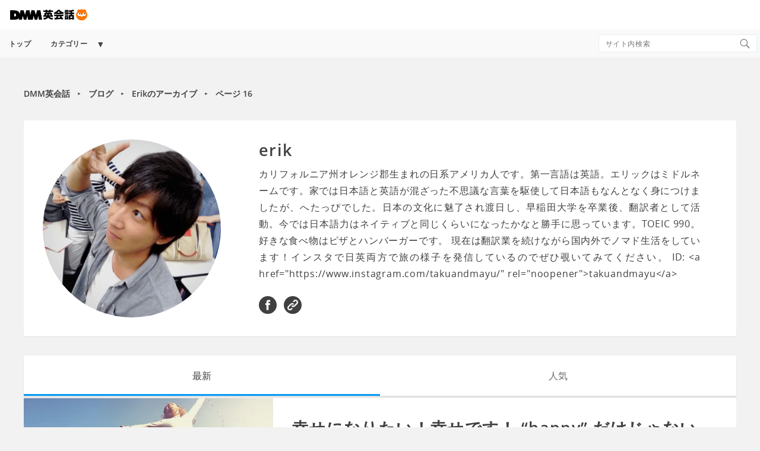

--- FILE ---
content_type: text/html; charset=UTF-8
request_url: https://eikaiwa.dmm.com/blog/author/erik/page/16/
body_size: 22421
content:
<!doctype html>
<html lang="ja" class="no-js no-svg">
<head>
<!-- google analytics -->
<!-- Global site tag (gtag.js) - Google Analytics -->
<script async src="https://www.googletagmanager.com/gtag/js?id=G-9V945GCH8Q"></script>
<script>
var ga_code_string = 'G-9V945GCH8Q,G-2CC2E49QEJ';
var brand_id = '5a4657f2-e151-4c48-9cce-000000000005';
var isHrBlog = '';
var organization_id = '5d2656f1-9162-461d-88c7-b2505623d8cb';
window.dataLayer = window.dataLayer || [];
function gtag() {
dataLayer.push(arguments);
}
gtag('js', new Date());
var _replace_id = '';
var user_role = 'Anonymous User';
if (!!isHrBlog) {
user_role = 'Staff';
} else if (_replace_id) {
user_role = 'Student';
}
// GA4 Properties
var ga4_user_properties = {
'user_role': user_role,
'brand': brand_id,
'organization': organization_id
};
var ga_codes = ga_code_string.split(',');
if (ga_codes.length > 0) {
ga_codes.forEach(function(tag_id) {
gtag('config', tag_id, {
'user_id': _replace_id,
'send_page_view': false,
'user_properties': ga4_user_properties
});
// Send custom pages views
gtag('event', 'page_view', {
page_path_with_params: window.location.pathname,
send_to: tag_id,
});
});
}
</script>
<!-- meta tags -->
<meta charset="UTF-8">
<meta name="viewport" content="width=device-width, initial-scale=1">
<link rel="profile" href="http://gmpg.org/xfn/11">
<!-- google site verification -->
<!-- action wp head -->
<script data-cfasync="false" data-no-defer="1" data-no-minify="1" data-no-optimize="1">var ewww_webp_supported=!1;function check_webp_feature(A,e){var w;e=void 0!==e?e:function(){},ewww_webp_supported?e(ewww_webp_supported):((w=new Image).onload=function(){ewww_webp_supported=0<w.width&&0<w.height,e&&e(ewww_webp_supported)},w.onerror=function(){e&&e(!1)},w.src="data:image/webp;base64,"+{alpha:"UklGRkoAAABXRUJQVlA4WAoAAAAQAAAAAAAAAAAAQUxQSAwAAAARBxAR/Q9ERP8DAABWUDggGAAAABQBAJ0BKgEAAQAAAP4AAA3AAP7mtQAAAA=="}[A])}check_webp_feature("alpha");</script><script data-cfasync="false" data-no-defer="1" data-no-minify="1" data-no-optimize="1">var Arrive=function(c,w){"use strict";if(c.MutationObserver&&"undefined"!=typeof HTMLElement){var r,a=0,u=(r=HTMLElement.prototype.matches||HTMLElement.prototype.webkitMatchesSelector||HTMLElement.prototype.mozMatchesSelector||HTMLElement.prototype.msMatchesSelector,{matchesSelector:function(e,t){return e instanceof HTMLElement&&r.call(e,t)},addMethod:function(e,t,r){var a=e[t];e[t]=function(){return r.length==arguments.length?r.apply(this,arguments):"function"==typeof a?a.apply(this,arguments):void 0}},callCallbacks:function(e,t){t&&t.options.onceOnly&&1==t.firedElems.length&&(e=[e[0]]);for(var r,a=0;r=e[a];a++)r&&r.callback&&r.callback.call(r.elem,r.elem);t&&t.options.onceOnly&&1==t.firedElems.length&&t.me.unbindEventWithSelectorAndCallback.call(t.target,t.selector,t.callback)},checkChildNodesRecursively:function(e,t,r,a){for(var i,n=0;i=e[n];n++)r(i,t,a)&&a.push({callback:t.callback,elem:i}),0<i.childNodes.length&&u.checkChildNodesRecursively(i.childNodes,t,r,a)},mergeArrays:function(e,t){var r,a={};for(r in e)e.hasOwnProperty(r)&&(a[r]=e[r]);for(r in t)t.hasOwnProperty(r)&&(a[r]=t[r]);return a},toElementsArray:function(e){return e=void 0!==e&&("number"!=typeof e.length||e===c)?[e]:e}}),e=(l.prototype.addEvent=function(e,t,r,a){a={target:e,selector:t,options:r,callback:a,firedElems:[]};return this._beforeAdding&&this._beforeAdding(a),this._eventsBucket.push(a),a},l.prototype.removeEvent=function(e){for(var t,r=this._eventsBucket.length-1;t=this._eventsBucket[r];r--)e(t)&&(this._beforeRemoving&&this._beforeRemoving(t),(t=this._eventsBucket.splice(r,1))&&t.length&&(t[0].callback=null))},l.prototype.beforeAdding=function(e){this._beforeAdding=e},l.prototype.beforeRemoving=function(e){this._beforeRemoving=e},l),t=function(i,n){var o=new e,l=this,s={fireOnAttributesModification:!1};return o.beforeAdding(function(t){var e=t.target;e!==c.document&&e!==c||(e=document.getElementsByTagName("html")[0]);var r=new MutationObserver(function(e){n.call(this,e,t)}),a=i(t.options);r.observe(e,a),t.observer=r,t.me=l}),o.beforeRemoving(function(e){e.observer.disconnect()}),this.bindEvent=function(e,t,r){t=u.mergeArrays(s,t);for(var a=u.toElementsArray(this),i=0;i<a.length;i++)o.addEvent(a[i],e,t,r)},this.unbindEvent=function(){var r=u.toElementsArray(this);o.removeEvent(function(e){for(var t=0;t<r.length;t++)if(this===w||e.target===r[t])return!0;return!1})},this.unbindEventWithSelectorOrCallback=function(r){var a=u.toElementsArray(this),i=r,e="function"==typeof r?function(e){for(var t=0;t<a.length;t++)if((this===w||e.target===a[t])&&e.callback===i)return!0;return!1}:function(e){for(var t=0;t<a.length;t++)if((this===w||e.target===a[t])&&e.selector===r)return!0;return!1};o.removeEvent(e)},this.unbindEventWithSelectorAndCallback=function(r,a){var i=u.toElementsArray(this);o.removeEvent(function(e){for(var t=0;t<i.length;t++)if((this===w||e.target===i[t])&&e.selector===r&&e.callback===a)return!0;return!1})},this},i=new function(){var s={fireOnAttributesModification:!1,onceOnly:!1,existing:!1};function n(e,t,r){return!(!u.matchesSelector(e,t.selector)||(e._id===w&&(e._id=a++),-1!=t.firedElems.indexOf(e._id)))&&(t.firedElems.push(e._id),!0)}var c=(i=new t(function(e){var t={attributes:!1,childList:!0,subtree:!0};return e.fireOnAttributesModification&&(t.attributes=!0),t},function(e,i){e.forEach(function(e){var t=e.addedNodes,r=e.target,a=[];null!==t&&0<t.length?u.checkChildNodesRecursively(t,i,n,a):"attributes"===e.type&&n(r,i)&&a.push({callback:i.callback,elem:r}),u.callCallbacks(a,i)})})).bindEvent;return i.bindEvent=function(e,t,r){t=void 0===r?(r=t,s):u.mergeArrays(s,t);var a=u.toElementsArray(this);if(t.existing){for(var i=[],n=0;n<a.length;n++)for(var o=a[n].querySelectorAll(e),l=0;l<o.length;l++)i.push({callback:r,elem:o[l]});if(t.onceOnly&&i.length)return r.call(i[0].elem,i[0].elem);setTimeout(u.callCallbacks,1,i)}c.call(this,e,t,r)},i},o=new function(){var a={};function i(e,t){return u.matchesSelector(e,t.selector)}var n=(o=new t(function(){return{childList:!0,subtree:!0}},function(e,r){e.forEach(function(e){var t=e.removedNodes,e=[];null!==t&&0<t.length&&u.checkChildNodesRecursively(t,r,i,e),u.callCallbacks(e,r)})})).bindEvent;return o.bindEvent=function(e,t,r){t=void 0===r?(r=t,a):u.mergeArrays(a,t),n.call(this,e,t,r)},o};d(HTMLElement.prototype),d(NodeList.prototype),d(HTMLCollection.prototype),d(HTMLDocument.prototype),d(Window.prototype);var n={};return s(i,n,"unbindAllArrive"),s(o,n,"unbindAllLeave"),n}function l(){this._eventsBucket=[],this._beforeAdding=null,this._beforeRemoving=null}function s(e,t,r){u.addMethod(t,r,e.unbindEvent),u.addMethod(t,r,e.unbindEventWithSelectorOrCallback),u.addMethod(t,r,e.unbindEventWithSelectorAndCallback)}function d(e){e.arrive=i.bindEvent,s(i,e,"unbindArrive"),e.leave=o.bindEvent,s(o,e,"unbindLeave")}}(window,void 0),ewww_webp_supported=!1;function check_webp_feature(e,t){var r;ewww_webp_supported?t(ewww_webp_supported):((r=new Image).onload=function(){ewww_webp_supported=0<r.width&&0<r.height,t(ewww_webp_supported)},r.onerror=function(){t(!1)},r.src="data:image/webp;base64,"+{alpha:"UklGRkoAAABXRUJQVlA4WAoAAAAQAAAAAAAAAAAAQUxQSAwAAAARBxAR/Q9ERP8DAABWUDggGAAAABQBAJ0BKgEAAQAAAP4AAA3AAP7mtQAAAA==",animation:"UklGRlIAAABXRUJQVlA4WAoAAAASAAAAAAAAAAAAQU5JTQYAAAD/////AABBTk1GJgAAAAAAAAAAAAAAAAAAAGQAAABWUDhMDQAAAC8AAAAQBxAREYiI/gcA"}[e])}function ewwwLoadImages(e){if(e){for(var t=document.querySelectorAll(".batch-image img, .image-wrapper a, .ngg-pro-masonry-item a, .ngg-galleria-offscreen-seo-wrapper a"),r=0,a=t.length;r<a;r++)ewwwAttr(t[r],"data-src",t[r].getAttribute("data-webp")),ewwwAttr(t[r],"data-thumbnail",t[r].getAttribute("data-webp-thumbnail"));for(var i=document.querySelectorAll("div.woocommerce-product-gallery__image"),r=0,a=i.length;r<a;r++)ewwwAttr(i[r],"data-thumb",i[r].getAttribute("data-webp-thumb"))}for(var n=document.querySelectorAll("video"),r=0,a=n.length;r<a;r++)ewwwAttr(n[r],"poster",e?n[r].getAttribute("data-poster-webp"):n[r].getAttribute("data-poster-image"));for(var o,l=document.querySelectorAll("img.ewww_webp_lazy_load"),r=0,a=l.length;r<a;r++)e&&(ewwwAttr(l[r],"data-lazy-srcset",l[r].getAttribute("data-lazy-srcset-webp")),ewwwAttr(l[r],"data-srcset",l[r].getAttribute("data-srcset-webp")),ewwwAttr(l[r],"data-lazy-src",l[r].getAttribute("data-lazy-src-webp")),ewwwAttr(l[r],"data-src",l[r].getAttribute("data-src-webp")),ewwwAttr(l[r],"data-orig-file",l[r].getAttribute("data-webp-orig-file")),ewwwAttr(l[r],"data-medium-file",l[r].getAttribute("data-webp-medium-file")),ewwwAttr(l[r],"data-large-file",l[r].getAttribute("data-webp-large-file")),null!=(o=l[r].getAttribute("srcset"))&&!1!==o&&o.includes("R0lGOD")&&ewwwAttr(l[r],"src",l[r].getAttribute("data-lazy-src-webp"))),l[r].className=l[r].className.replace(/\bewww_webp_lazy_load\b/,"");for(var s=document.querySelectorAll(".ewww_webp"),r=0,a=s.length;r<a;r++)e?(ewwwAttr(s[r],"srcset",s[r].getAttribute("data-srcset-webp")),ewwwAttr(s[r],"src",s[r].getAttribute("data-src-webp")),ewwwAttr(s[r],"data-orig-file",s[r].getAttribute("data-webp-orig-file")),ewwwAttr(s[r],"data-medium-file",s[r].getAttribute("data-webp-medium-file")),ewwwAttr(s[r],"data-large-file",s[r].getAttribute("data-webp-large-file")),ewwwAttr(s[r],"data-large_image",s[r].getAttribute("data-webp-large_image")),ewwwAttr(s[r],"data-src",s[r].getAttribute("data-webp-src"))):(ewwwAttr(s[r],"srcset",s[r].getAttribute("data-srcset-img")),ewwwAttr(s[r],"src",s[r].getAttribute("data-src-img"))),s[r].className=s[r].className.replace(/\bewww_webp\b/,"ewww_webp_loaded");window.jQuery&&jQuery.fn.isotope&&jQuery.fn.imagesLoaded&&(jQuery(".fusion-posts-container-infinite").imagesLoaded(function(){jQuery(".fusion-posts-container-infinite").hasClass("isotope")&&jQuery(".fusion-posts-container-infinite").isotope()}),jQuery(".fusion-portfolio:not(.fusion-recent-works) .fusion-portfolio-wrapper").imagesLoaded(function(){jQuery(".fusion-portfolio:not(.fusion-recent-works) .fusion-portfolio-wrapper").isotope()}))}function ewwwWebPInit(e){ewwwLoadImages(e),ewwwNggLoadGalleries(e),document.arrive(".ewww_webp",function(){ewwwLoadImages(e)}),document.arrive(".ewww_webp_lazy_load",function(){ewwwLoadImages(e)}),document.arrive("videos",function(){ewwwLoadImages(e)}),"loading"==document.readyState?document.addEventListener("DOMContentLoaded",ewwwJSONParserInit):("undefined"!=typeof galleries&&ewwwNggParseGalleries(e),ewwwWooParseVariations(e))}function ewwwAttr(e,t,r){null!=r&&!1!==r&&e.setAttribute(t,r)}function ewwwJSONParserInit(){"undefined"!=typeof galleries&&check_webp_feature("alpha",ewwwNggParseGalleries),check_webp_feature("alpha",ewwwWooParseVariations)}function ewwwWooParseVariations(e){if(e)for(var t=document.querySelectorAll("form.variations_form"),r=0,a=t.length;r<a;r++){var i=t[r].getAttribute("data-product_variations"),n=!1;try{for(var o in i=JSON.parse(i))void 0!==i[o]&&void 0!==i[o].image&&(void 0!==i[o].image.src_webp&&(i[o].image.src=i[o].image.src_webp,n=!0),void 0!==i[o].image.srcset_webp&&(i[o].image.srcset=i[o].image.srcset_webp,n=!0),void 0!==i[o].image.full_src_webp&&(i[o].image.full_src=i[o].image.full_src_webp,n=!0),void 0!==i[o].image.gallery_thumbnail_src_webp&&(i[o].image.gallery_thumbnail_src=i[o].image.gallery_thumbnail_src_webp,n=!0),void 0!==i[o].image.thumb_src_webp&&(i[o].image.thumb_src=i[o].image.thumb_src_webp,n=!0));n&&ewwwAttr(t[r],"data-product_variations",JSON.stringify(i))}catch(e){}}}function ewwwNggParseGalleries(e){if(e)for(var t in galleries){var r=galleries[t];galleries[t].images_list=ewwwNggParseImageList(r.images_list)}}function ewwwNggLoadGalleries(e){e&&document.addEventListener("ngg.galleria.themeadded",function(e,t){window.ngg_galleria._create_backup=window.ngg_galleria.create,window.ngg_galleria.create=function(e,t){var r=$(e).data("id");return galleries["gallery_"+r].images_list=ewwwNggParseImageList(galleries["gallery_"+r].images_list),window.ngg_galleria._create_backup(e,t)}})}function ewwwNggParseImageList(e){for(var t in e){var r=e[t];if(void 0!==r["image-webp"]&&(e[t].image=r["image-webp"],delete e[t]["image-webp"]),void 0!==r["thumb-webp"]&&(e[t].thumb=r["thumb-webp"],delete e[t]["thumb-webp"]),void 0!==r.full_image_webp&&(e[t].full_image=r.full_image_webp,delete e[t].full_image_webp),void 0!==r.srcsets)for(var a in r.srcsets)nggSrcset=r.srcsets[a],void 0!==r.srcsets[a+"-webp"]&&(e[t].srcsets[a]=r.srcsets[a+"-webp"],delete e[t].srcsets[a+"-webp"]);if(void 0!==r.full_srcsets)for(var i in r.full_srcsets)nggFSrcset=r.full_srcsets[i],void 0!==r.full_srcsets[i+"-webp"]&&(e[t].full_srcsets[i]=r.full_srcsets[i+"-webp"],delete e[t].full_srcsets[i+"-webp"])}return e}check_webp_feature("alpha",ewwwWebPInit);</script><script>(function(html){html.className = html.className.replace(/\bno-js\b/,'js')})(document.documentElement);</script>
<meta name='robots' content='noindex, nofollow' />
<style>img:is([sizes="auto" i], [sizes^="auto," i]) { contain-intrinsic-size: 3000px 1500px }</style>
<!-- This site is optimized with the Yoast SEO plugin v26.7 - https://yoast.com/wordpress/plugins/seo/ -->
<title>Erik, Author at DMM英会話ブログ | 16ページ目 (19ページ中)</title>
<meta property="og:locale" content="ja_JP" />
<meta property="og:type" content="profile" />
<meta property="og:title" content="Erik, Author at DMM英会話ブログ | 16ページ目 (19ページ中)" />
<meta property="og:url" content="https://eikaiwa.dmm.com/blog/author/erik/" />
<meta property="og:site_name" content="DMM英会話ブログ" />
<meta property="og:image" content="https://eikaiwa.dmm.com/blog" />
<meta name="twitter:card" content="summary_large_image" />
<script type="application/ld+json" class="yoast-schema-graph">{"@context":"https://schema.org","@graph":[{"@type":"ProfilePage","@id":"https://eikaiwa.dmm.com/blog/author/erik/","url":"https://eikaiwa.dmm.com/blog/author/erik/page/16/","name":"Erik, Author at DMM英会話ブログ | 16ページ目 (19ページ中)","isPartOf":{"@id":"https://eikaiwa.dmm.com/blog/#website"},"primaryImageOfPage":{"@id":"https://eikaiwa.dmm.com/blog/author/erik/page/16/#primaryimage"},"image":{"@id":"https://eikaiwa.dmm.com/blog/author/erik/page/16/#primaryimage"},"thumbnailUrl":"https://assets.blog.engoo.com/wp-content/uploads/sites/15/2017/12/21083410/title-1.jpg","breadcrumb":{"@id":"https://eikaiwa.dmm.com/blog/author/erik/page/16/#breadcrumb"},"inLanguage":"ja","potentialAction":[{"@type":"ReadAction","target":["https://eikaiwa.dmm.com/blog/author/erik/page/16/"]}]},{"@type":"ImageObject","inLanguage":"ja","@id":"https://eikaiwa.dmm.com/blog/author/erik/page/16/#primaryimage","url":"https://assets.blog.engoo.com/wp-content/uploads/sites/15/2017/12/21083410/title-1.jpg","contentUrl":"https://assets.blog.engoo.com/wp-content/uploads/sites/15/2017/12/21083410/title-1.jpg","width":1000,"height":667,"caption":"「幸せ」を意味する英語表現15選"},{"@type":"BreadcrumbList","@id":"https://eikaiwa.dmm.com/blog/author/erik/page/16/#breadcrumb","itemListElement":[{"@type":"ListItem","position":1,"name":"DMM英会話","item":"https://eikaiwa.dmm.com"},{"@type":"ListItem","position":2,"name":"ブログ","item":"https://eikaiwa.dmm.com/blog/"},{"@type":"ListItem","position":3,"name":"Erikのアーカイブ"}]},{"@type":"WebSite","@id":"https://eikaiwa.dmm.com/blog/#website","url":"https://eikaiwa.dmm.com/blog/","name":"DMM英会話ブログ","description":"DMM英会話の公式ブログマガジン。英語学習のTipsや、使える英語フレーズ・表現、海外情報をお届け！","publisher":{"@id":"https://eikaiwa.dmm.com/blog/#organization"},"potentialAction":[{"@type":"SearchAction","target":{"@type":"EntryPoint","urlTemplate":"https://eikaiwa.dmm.com/blog/?s={search_term_string}"},"query-input":{"@type":"PropertyValueSpecification","valueRequired":true,"valueName":"search_term_string"}}],"inLanguage":"ja"},{"@type":"Organization","@id":"https://eikaiwa.dmm.com/blog/#organization","name":"DMM英会話ブログ","url":"https://eikaiwa.dmm.com/blog/","logo":{"@type":"ImageObject","inLanguage":"ja","@id":"https://eikaiwa.dmm.com/blog/#/schema/logo/image/","url":"https://assets.blog.engoo.com/wp-content/uploads/sites/15/2022/03/18083936/logo_eikaiwa_dmm.svg","contentUrl":"https://assets.blog.engoo.com/wp-content/uploads/sites/15/2022/03/18083936/logo_eikaiwa_dmm.svg","width":1,"height":1,"caption":"DMM英会話ブログ"},"image":{"@id":"https://eikaiwa.dmm.com/blog/#/schema/logo/image/"}},{"@type":"Person","@id":"https://eikaiwa.dmm.com/blog/#/schema/person/d8f82f3e3d01089f671394639bdf062a","name":"Erik","image":{"@type":"ImageObject","inLanguage":"ja","@id":"https://eikaiwa.dmm.com/blog/#/schema/person/image/","url":"https://eikaiwa.dmm.com/blog/wp-content/uploads/sites/15/2022/07/erik-96x96.jpeg","contentUrl":"https://eikaiwa.dmm.com/blog/wp-content/uploads/sites/15/2022/07/erik-96x96.jpeg","caption":"Erik"},"description":"カリフォルニア州オレンジ郡生まれの日系アメリカ人です。第一言語は英語。エリックはミドルネームです。家では日本語と英語が混ざった不思議な言葉を駆使して日本語もなんとなく身につけましたが、へたっぴでした。日本の文化に魅了され渡日し、早稲田大学を卒業後、翻訳者として活動。今では日本語力はネイティブと同じくらいになったかなと勝手に思っています。TOEIC 990。好きな食べ物はピザとハンバーガーです。 現在は翻訳業を続けながら国内外でノマド生活をしています！インスタで日英両方で旅の様子を発信しているのでぜひ覗いてみてください。 ID: takuandmayu","sameAs":["https://www.instagram.com/takuandmayu/"],"mainEntityOfPage":{"@id":"https://eikaiwa.dmm.com/blog/author/erik/"}}]}</script>
<!-- / Yoast SEO plugin. -->
<link rel='dns-prefetch' href='//eikaiwa.dmm.com' />
<link rel='dns-prefetch' href='//assets.engoo-static.com' />
<link rel="alternate" type="application/rss+xml" title="DMM英会話ブログ &raquo; フィード" href="https://eikaiwa.dmm.com/blog/feed/" />
<link rel="alternate" type="application/rss+xml" title="DMM英会話ブログ &raquo; コメントフィード" href="https://eikaiwa.dmm.com/blog/comments/feed/" />
<script type="text/javascript" id="wpp-js" src="https://eikaiwa.dmm.com/blog/wp-content/plugins/wordpress-popular-posts/assets/js/wpp.js?ver=7.3.6" data-sampling="0" data-sampling-rate="100" data-api-url="https://eikaiwa.dmm.com/blog/wp-json/wordpress-popular-posts" data-post-id="0" data-token="f1077fd162" data-lang="0" data-debug="1"></script>
<link rel="alternate" type="application/rss+xml" title="DMM英会話ブログ &raquo; Erik による投稿のフィード" href="https://eikaiwa.dmm.com/blog/author/erik/feed/" />
<!-- <link rel='stylesheet' id='main-style-css' href='https://eikaiwa.dmm.com/blog/wp-content/themes/clean-blogging/assets/build/css/main.css?ver=1768922248' type='text/css' media='all' /> -->
<!-- <link rel='stylesheet' id='author-style-css' href='https://eikaiwa.dmm.com/blog/wp-content/themes/clean-blogging/assets/build/css/page/author.css?ver=1768922248' type='text/css' media='all' /> -->
<link rel="stylesheet" type="text/css" href="//eikaiwa.dmm.com/blog/wp-content/cache/eikaiwa.dmm.com/wpfc-minified/ff4gycvu/dgeaf.css" media="all"/>
<style id='classic-theme-styles-inline-css' type='text/css'>
/*! This file is auto-generated */
.wp-block-button__link{color:#fff;background-color:#32373c;border-radius:9999px;box-shadow:none;text-decoration:none;padding:calc(.667em + 2px) calc(1.333em + 2px);font-size:1.125em}.wp-block-file__button{background:#32373c;color:#fff;text-decoration:none}
</style>
<style id='elasticpress-related-posts-style-inline-css' type='text/css'>
.editor-styles-wrapper .wp-block-elasticpress-related-posts ul,.wp-block-elasticpress-related-posts ul{list-style-type:none;padding:0}.editor-styles-wrapper .wp-block-elasticpress-related-posts ul li a>div{display:inline}
</style>
<!-- <link rel='stylesheet' id='COMMENTING_BLOCK-css' href='https://eikaiwa.dmm.com/blog/wp-content/plugins/commenting-feature/admin/assets/js/dist/styles/dashboardeditorStyle.build.min.css?ver=5.2' type='text/css' media='all' /> -->
<link rel="stylesheet" type="text/css" href="//eikaiwa.dmm.com/blog/wp-content/cache/eikaiwa.dmm.com/wpfc-minified/8vdxohts/842jg.css" media="all"/>
<style id='global-styles-inline-css' type='text/css'>
:root{--wp--preset--aspect-ratio--square: 1;--wp--preset--aspect-ratio--4-3: 4/3;--wp--preset--aspect-ratio--3-4: 3/4;--wp--preset--aspect-ratio--3-2: 3/2;--wp--preset--aspect-ratio--2-3: 2/3;--wp--preset--aspect-ratio--16-9: 16/9;--wp--preset--aspect-ratio--9-16: 9/16;--wp--preset--color--black: #000000;--wp--preset--color--cyan-bluish-gray: #abb8c3;--wp--preset--color--white: #ffffff;--wp--preset--color--pale-pink: #f78da7;--wp--preset--color--vivid-red: #cf2e2e;--wp--preset--color--luminous-vivid-orange: #ff6900;--wp--preset--color--luminous-vivid-amber: #fcb900;--wp--preset--color--light-green-cyan: #7bdcb5;--wp--preset--color--vivid-green-cyan: #00d084;--wp--preset--color--pale-cyan-blue: #8ed1fc;--wp--preset--color--vivid-cyan-blue: #0693e3;--wp--preset--color--vivid-purple: #9b51e0;--wp--preset--gradient--vivid-cyan-blue-to-vivid-purple: linear-gradient(135deg,rgba(6,147,227,1) 0%,rgb(155,81,224) 100%);--wp--preset--gradient--light-green-cyan-to-vivid-green-cyan: linear-gradient(135deg,rgb(122,220,180) 0%,rgb(0,208,130) 100%);--wp--preset--gradient--luminous-vivid-amber-to-luminous-vivid-orange: linear-gradient(135deg,rgba(252,185,0,1) 0%,rgba(255,105,0,1) 100%);--wp--preset--gradient--luminous-vivid-orange-to-vivid-red: linear-gradient(135deg,rgba(255,105,0,1) 0%,rgb(207,46,46) 100%);--wp--preset--gradient--very-light-gray-to-cyan-bluish-gray: linear-gradient(135deg,rgb(238,238,238) 0%,rgb(169,184,195) 100%);--wp--preset--gradient--cool-to-warm-spectrum: linear-gradient(135deg,rgb(74,234,220) 0%,rgb(151,120,209) 20%,rgb(207,42,186) 40%,rgb(238,44,130) 60%,rgb(251,105,98) 80%,rgb(254,248,76) 100%);--wp--preset--gradient--blush-light-purple: linear-gradient(135deg,rgb(255,206,236) 0%,rgb(152,150,240) 100%);--wp--preset--gradient--blush-bordeaux: linear-gradient(135deg,rgb(254,205,165) 0%,rgb(254,45,45) 50%,rgb(107,0,62) 100%);--wp--preset--gradient--luminous-dusk: linear-gradient(135deg,rgb(255,203,112) 0%,rgb(199,81,192) 50%,rgb(65,88,208) 100%);--wp--preset--gradient--pale-ocean: linear-gradient(135deg,rgb(255,245,203) 0%,rgb(182,227,212) 50%,rgb(51,167,181) 100%);--wp--preset--gradient--electric-grass: linear-gradient(135deg,rgb(202,248,128) 0%,rgb(113,206,126) 100%);--wp--preset--gradient--midnight: linear-gradient(135deg,rgb(2,3,129) 0%,rgb(40,116,252) 100%);--wp--preset--font-size--small: 13px;--wp--preset--font-size--medium: 20px;--wp--preset--font-size--large: 36px;--wp--preset--font-size--x-large: 42px;--wp--preset--spacing--20: 0.44rem;--wp--preset--spacing--30: 0.67rem;--wp--preset--spacing--40: 1rem;--wp--preset--spacing--50: 1.5rem;--wp--preset--spacing--60: 2.25rem;--wp--preset--spacing--70: 3.38rem;--wp--preset--spacing--80: 5.06rem;--wp--preset--shadow--natural: 6px 6px 9px rgba(0, 0, 0, 0.2);--wp--preset--shadow--deep: 12px 12px 50px rgba(0, 0, 0, 0.4);--wp--preset--shadow--sharp: 6px 6px 0px rgba(0, 0, 0, 0.2);--wp--preset--shadow--outlined: 6px 6px 0px -3px rgba(255, 255, 255, 1), 6px 6px rgba(0, 0, 0, 1);--wp--preset--shadow--crisp: 6px 6px 0px rgba(0, 0, 0, 1);}:where(.is-layout-flex){gap: 0.5em;}:where(.is-layout-grid){gap: 0.5em;}body .is-layout-flex{display: flex;}.is-layout-flex{flex-wrap: wrap;align-items: center;}.is-layout-flex > :is(*, div){margin: 0;}body .is-layout-grid{display: grid;}.is-layout-grid > :is(*, div){margin: 0;}:where(.wp-block-columns.is-layout-flex){gap: 2em;}:where(.wp-block-columns.is-layout-grid){gap: 2em;}:where(.wp-block-post-template.is-layout-flex){gap: 1.25em;}:where(.wp-block-post-template.is-layout-grid){gap: 1.25em;}.has-black-color{color: var(--wp--preset--color--black) !important;}.has-cyan-bluish-gray-color{color: var(--wp--preset--color--cyan-bluish-gray) !important;}.has-white-color{color: var(--wp--preset--color--white) !important;}.has-pale-pink-color{color: var(--wp--preset--color--pale-pink) !important;}.has-vivid-red-color{color: var(--wp--preset--color--vivid-red) !important;}.has-luminous-vivid-orange-color{color: var(--wp--preset--color--luminous-vivid-orange) !important;}.has-luminous-vivid-amber-color{color: var(--wp--preset--color--luminous-vivid-amber) !important;}.has-light-green-cyan-color{color: var(--wp--preset--color--light-green-cyan) !important;}.has-vivid-green-cyan-color{color: var(--wp--preset--color--vivid-green-cyan) !important;}.has-pale-cyan-blue-color{color: var(--wp--preset--color--pale-cyan-blue) !important;}.has-vivid-cyan-blue-color{color: var(--wp--preset--color--vivid-cyan-blue) !important;}.has-vivid-purple-color{color: var(--wp--preset--color--vivid-purple) !important;}.has-black-background-color{background-color: var(--wp--preset--color--black) !important;}.has-cyan-bluish-gray-background-color{background-color: var(--wp--preset--color--cyan-bluish-gray) !important;}.has-white-background-color{background-color: var(--wp--preset--color--white) !important;}.has-pale-pink-background-color{background-color: var(--wp--preset--color--pale-pink) !important;}.has-vivid-red-background-color{background-color: var(--wp--preset--color--vivid-red) !important;}.has-luminous-vivid-orange-background-color{background-color: var(--wp--preset--color--luminous-vivid-orange) !important;}.has-luminous-vivid-amber-background-color{background-color: var(--wp--preset--color--luminous-vivid-amber) !important;}.has-light-green-cyan-background-color{background-color: var(--wp--preset--color--light-green-cyan) !important;}.has-vivid-green-cyan-background-color{background-color: var(--wp--preset--color--vivid-green-cyan) !important;}.has-pale-cyan-blue-background-color{background-color: var(--wp--preset--color--pale-cyan-blue) !important;}.has-vivid-cyan-blue-background-color{background-color: var(--wp--preset--color--vivid-cyan-blue) !important;}.has-vivid-purple-background-color{background-color: var(--wp--preset--color--vivid-purple) !important;}.has-black-border-color{border-color: var(--wp--preset--color--black) !important;}.has-cyan-bluish-gray-border-color{border-color: var(--wp--preset--color--cyan-bluish-gray) !important;}.has-white-border-color{border-color: var(--wp--preset--color--white) !important;}.has-pale-pink-border-color{border-color: var(--wp--preset--color--pale-pink) !important;}.has-vivid-red-border-color{border-color: var(--wp--preset--color--vivid-red) !important;}.has-luminous-vivid-orange-border-color{border-color: var(--wp--preset--color--luminous-vivid-orange) !important;}.has-luminous-vivid-amber-border-color{border-color: var(--wp--preset--color--luminous-vivid-amber) !important;}.has-light-green-cyan-border-color{border-color: var(--wp--preset--color--light-green-cyan) !important;}.has-vivid-green-cyan-border-color{border-color: var(--wp--preset--color--vivid-green-cyan) !important;}.has-pale-cyan-blue-border-color{border-color: var(--wp--preset--color--pale-cyan-blue) !important;}.has-vivid-cyan-blue-border-color{border-color: var(--wp--preset--color--vivid-cyan-blue) !important;}.has-vivid-purple-border-color{border-color: var(--wp--preset--color--vivid-purple) !important;}.has-vivid-cyan-blue-to-vivid-purple-gradient-background{background: var(--wp--preset--gradient--vivid-cyan-blue-to-vivid-purple) !important;}.has-light-green-cyan-to-vivid-green-cyan-gradient-background{background: var(--wp--preset--gradient--light-green-cyan-to-vivid-green-cyan) !important;}.has-luminous-vivid-amber-to-luminous-vivid-orange-gradient-background{background: var(--wp--preset--gradient--luminous-vivid-amber-to-luminous-vivid-orange) !important;}.has-luminous-vivid-orange-to-vivid-red-gradient-background{background: var(--wp--preset--gradient--luminous-vivid-orange-to-vivid-red) !important;}.has-very-light-gray-to-cyan-bluish-gray-gradient-background{background: var(--wp--preset--gradient--very-light-gray-to-cyan-bluish-gray) !important;}.has-cool-to-warm-spectrum-gradient-background{background: var(--wp--preset--gradient--cool-to-warm-spectrum) !important;}.has-blush-light-purple-gradient-background{background: var(--wp--preset--gradient--blush-light-purple) !important;}.has-blush-bordeaux-gradient-background{background: var(--wp--preset--gradient--blush-bordeaux) !important;}.has-luminous-dusk-gradient-background{background: var(--wp--preset--gradient--luminous-dusk) !important;}.has-pale-ocean-gradient-background{background: var(--wp--preset--gradient--pale-ocean) !important;}.has-electric-grass-gradient-background{background: var(--wp--preset--gradient--electric-grass) !important;}.has-midnight-gradient-background{background: var(--wp--preset--gradient--midnight) !important;}.has-small-font-size{font-size: var(--wp--preset--font-size--small) !important;}.has-medium-font-size{font-size: var(--wp--preset--font-size--medium) !important;}.has-large-font-size{font-size: var(--wp--preset--font-size--large) !important;}.has-x-large-font-size{font-size: var(--wp--preset--font-size--x-large) !important;}
:where(.wp-block-post-template.is-layout-flex){gap: 1.25em;}:where(.wp-block-post-template.is-layout-grid){gap: 1.25em;}
:where(.wp-block-columns.is-layout-flex){gap: 2em;}:where(.wp-block-columns.is-layout-grid){gap: 2em;}
:root :where(.wp-block-pullquote){font-size: 1.5em;line-height: 1.6;}
</style>
<!-- <link rel='stylesheet' id='ez-toc-css' href='https://eikaiwa.dmm.com/blog/wp-content/plugins/easy-table-of-contents/assets/css/screen.min.css?ver=2.0.80' type='text/css' media='all' /> -->
<link rel="stylesheet" type="text/css" href="//eikaiwa.dmm.com/blog/wp-content/cache/eikaiwa.dmm.com/wpfc-minified/6yrxy836/dgb05.css" media="all"/>
<style id='ez-toc-inline-css' type='text/css'>
div#ez-toc-container .ez-toc-title {font-size: 120%;}div#ez-toc-container .ez-toc-title {font-weight: 500;}div#ez-toc-container ul li , div#ez-toc-container ul li a {font-size: 95%;}div#ez-toc-container ul li , div#ez-toc-container ul li a {font-weight: 500;}div#ez-toc-container nav ul ul li {font-size: 90%;}.ez-toc-box-title {font-weight: bold; margin-bottom: 10px; text-align: center; text-transform: uppercase; letter-spacing: 1px; color: #666; padding-bottom: 5px;position:absolute;top:-4%;left:5%;background-color: inherit;transition: top 0.3s ease;}.ez-toc-box-title.toc-closed {top:-25%;}
.ez-toc-container-direction {direction: ltr;}.ez-toc-counter ul{counter-reset: item ;}.ez-toc-counter nav ul li a::before {content: counters(item, '.', decimal) '. ';display: inline-block;counter-increment: item;flex-grow: 0;flex-shrink: 0;margin-right: .2em; float: left; }.ez-toc-widget-direction {direction: ltr;}.ez-toc-widget-container ul{counter-reset: item ;}.ez-toc-widget-container nav ul li a::before {content: counters(item, '.', decimal) '. ';display: inline-block;counter-increment: item;flex-grow: 0;flex-shrink: 0;margin-right: .2em; float: left; }
</style>
<!-- <link rel='stylesheet' id='ep_general_styles-css' href='https://eikaiwa.dmm.com/blog/wp-content/plugins/elasticpress/dist/css/general-styles.css?ver=66295efe92a630617c00' type='text/css' media='all' /> -->
<!-- <link rel='stylesheet' id='wordpress-popular-posts-css-css' href='https://eikaiwa.dmm.com/blog/wp-content/plugins/wordpress-popular-posts/assets/css/wpp.css?ver=7.3.6' type='text/css' media='all' /> -->
<link rel="stylesheet" type="text/css" href="//eikaiwa.dmm.com/blog/wp-content/cache/eikaiwa.dmm.com/wpfc-minified/qslq23f6/842jg.css" media="all"/>
<script src='//eikaiwa.dmm.com/blog/wp-content/cache/eikaiwa.dmm.com/wpfc-minified/jqlw8p48/dgb04.js' type="text/javascript"></script>
<!-- <script type="text/javascript" src="https://eikaiwa.dmm.com/blog/wp-includes/js/jquery/jquery.min.js?ver=3.7.1" id="jquery-core-js"></script> -->
<!-- <script type="text/javascript" src="https://eikaiwa.dmm.com/blog/wp-includes/js/jquery/jquery-migrate.min.js?ver=3.4.1" id="jquery-migrate-js"></script> -->
<script type="text/javascript" src="https://assets.engoo-static.com/tracking.js" id="replace-tracking-script-js"></script>
<link rel="https://api.w.org/" href="https://eikaiwa.dmm.com/blog/wp-json/" /><link rel="alternate" title="JSON" type="application/json" href="https://eikaiwa.dmm.com/blog/wp-json/wp/v2/users/187" /><link rel="EditURI" type="application/rsd+xml" title="RSD" href="https://eikaiwa.dmm.com/blog/xmlrpc.php?rsd" />
<meta name="generator" content="WordPress 6.8.3" />
<style id="wpp-loading-animation-styles">@-webkit-keyframes bgslide{from{background-position-x:0}to{background-position-x:-200%}}@keyframes bgslide{from{background-position-x:0}to{background-position-x:-200%}}.wpp-widget-block-placeholder,.wpp-shortcode-placeholder{margin:0 auto;width:60px;height:3px;background:#dd3737;background:linear-gradient(90deg,#dd3737 0%,#571313 10%,#dd3737 100%);background-size:200% auto;border-radius:3px;-webkit-animation:bgslide 1s infinite linear;animation:bgslide 1s infinite linear}</style>
<style type="text/css">.recentcomments a{display:inline !important;padding:0 !important;margin:0 !important;}</style><link rel="icon" href="https://assets.blog.engoo.com/wp-content/uploads/sites/15/2022/07/20162530/favicon_owl-32x32.png" sizes="32x32" />
<link rel="icon" href="https://assets.blog.engoo.com/wp-content/uploads/sites/15/2022/07/20162530/favicon_owl.png" sizes="192x192" />
<link rel="apple-touch-icon" href="https://assets.blog.engoo.com/wp-content/uploads/sites/15/2022/07/20162530/favicon_owl.png" />
<meta name="msapplication-TileImage" content="https://assets.blog.engoo.com/wp-content/uploads/sites/15/2022/07/20162530/favicon_owl.png" />
</head>
<body class="archive paged author author-erik author-187 wp-custom-logo paged-16 author-paged-16 wp-theme-clean-blogging notosans-jp hfeed">
<!-- DMM Tracking-->
<div id="tracking_area">
<script type="text/javascript" async src="https://d2ezz24t9nm0vu.cloudfront.net/"></script>
<!-- i3 tag -->
<input id="i3_opnd" name="i3_opnd" type="hidden" value="">
<input id="i3_vwtp" name="i3_vwtp" type="hidden" value="pc">
<script>
!function(a,b,c,d,e,f,g,h,i,j,k){g="DMMi3Object",h=a[g],a[g]=e,h&&(a[e]=a[h]),
a[e]=a[e]||function(){i=arguments[arguments.length-1],"function"==typeof i&&setTimeout(
function(b,c){return function(){a[e].q.length>b&&c()}}(a[e].q.length,i),f),a[e].q.push(
arguments)},a[e].q=a[e].q||[],a[e].t=f,j=b.createElement(c),k=b.getElementsByTagName(c)[0],
j.async=1,j.src=d,j.charset="utf-8",k.parentNode.insertBefore(j,k),a[e].s=~~new Date
}(window,document,"script","//stat.i3.dmm.com/plus/tracking.js","i3",2000);
i3("init","dummy");
i3("create");
i3("send", "view", "page");
</script>
<!-- merge common js -->
<script src="https://stat.i3.dmm.com/merge_common/index.umd.js?2025028"></script>
<!-- Tracking Object -->
<span id="tracking_data_object"
data-tracking-is-new-api="true"
data-tracking-api-version="v1.0.30"
data-tracking-user-id=""
data-tracking-common-last-login-user-id=""
data-tracking-common-profile-id=""
data-tracking-common-layout="pc"
data-tracking-page-type=""
data-tracking-environment="production"
data-tracking-device="pc"
data-tracking-is-affiliate-owner="false"
data-tracking-cdp-id=""
data-tracking-request-domain=".dmm.com"
></span>
<!-- Google Tag Manager snippet-->
<script>
(function(w,d,s,l,i){w[l]=w[l]||[];w[l].push({"gtm.start":
new Date().getTime(),event:"gtm.js"});var f=d.getElementsByTagName(s)[0],
j=d.createElement(s),dl=l!="dataLayer"?"&l="+l:"";j.async=true;j.src=
"https://www.googletagmanager.com/gtm.js?id="+i+dl;f.parentNode.insertBefore(j,f);
})(window,document,"script","dataLayer","GTM-PLC9LTZ"); // GTM from TagAPI
</script>
<!-- Google Tag Manager snippet(noscript) -->
<noscript>
<iframe src="https://www.googletagmanager.com/ns.html?id=GTM-PLC9LTZ" height="0" width="0" style="display:none;visibility:hidden"></iframe>
</noscript>
</div>
<div id="page" class="site">
<header id="masthead" class="site-header display-flex">
<div class="site-header-top display-flex">
<div class="site-branding display-flex">
<!-- site logo -->
<a class="site-logo-wrap" href="https://eikaiwa.dmm.com">
<img src="https://assets.blog.engoo.com/wp-content/uploads/sites/15/2022/03/18083936/logo_eikaiwa_dmm.svg" class="site-logo site-logo-eikaiwa_blog" alt="DMM英会話" loading="eager">	</a>
<!-- site title -->
<p class="site-title">DMM英会話ブログ</p>
</div><!-- .site-branding -->
<div class="menu-sign-in-and-sign-up-container">
</div>
</div><!-- .site-header-top -->
<div class="site-header-bottom display-flex">
<nav id="site-navigation" class="main-navigation display-flex">
<div class="menu-header-menu-container"><ul id="header-menu" class="menu"><li id="menu-item-101552" class="menu-item menu-item-type-custom menu-item-object-custom menu-item-home menu-item-101552"><a href="https://eikaiwa.dmm.com/blog/">トップ</a></li>
<li id="menu-item-107102" class="menu-item menu-item-type-custom menu-item-object-custom menu-item-has-children menu-item-107102"><a href="#">カテゴリー</a>
<ul class="sub-menu">
<li id="menu-item-106634" class="menu-item menu-item-type-taxonomy menu-item-object-category menu-item-106634"><a href="https://eikaiwa.dmm.com/blog/category/culture-and-community/">英語でつながる</a></li>
<li id="menu-item-106628" class="menu-item menu-item-type-taxonomy menu-item-object-category menu-item-106628"><a href="https://eikaiwa.dmm.com/blog/category/learning-english/">英語を学ぼう</a></li>
<li id="menu-item-106640" class="menu-item menu-item-type-taxonomy menu-item-object-category menu-item-106640"><a href="https://eikaiwa.dmm.com/blog/category/info-and-announcements/">DMM英会話通信</a></li>
</ul>
</li>
</ul></div>          </nav><!-- #site-navigation -->
<div class="site-header-search display-flex">
<form role="search" method="get" id="search-form" class="display-flex search-form-header search-form-header-no-width" action="https://eikaiwa.dmm.com/blog/">
<div class="search-wrap display-flex search-wrap-hide">
<label class="screen-reader-text" for="search-input">Search for:</label>
<input type="search" placeholder="サイト内検索" name="s" id="search-input" value="" />
<input class="screen-reader-text" id="search-submit" value="Search" aria-label="Search" />
</div>
<button type="submit" id="seach-form-header-button" class="search-form-header-button" aria-label="Search">
<span class="search-icon"></span>
</button>
</form>
</div>
</div><!-- site-header-bottom -->
</header><!-- #masthead -->
<div id="content" class="site-content">
<div class="wrap">
<div id="primary" class="content-area">
<main id="main" class="site-main" role="main">
<p id="custom-yoast-breadcrumb"><span><span><a href="https://eikaiwa.dmm.com">DMM英会話</a></span> <span class="separator">&#9658;</span> <span><a href="https://eikaiwa.dmm.com/blog/">ブログ</a></span> <span class="separator">&#9658;</span> <span><a href="https://eikaiwa.dmm.com/blog/author/erik/">Erikのアーカイブ</a></span> <span class="separator">&#9658;</span> <span class="breadcrumb_last" aria-current="page">ページ 16</span></span></p>
<div class="page-author-profile block-style-1">
<div class="post-entry-link display-flex">
<figure class="figure-reset page-author-avatar">
<img alt='アバター画像' src="[data-uri]" class="avatar avatar-300 photo ewww_webp" height='300' width='300' loading='lazy' data-src-img="https://assets.blog.engoo.com/wp-content/uploads/sites/15/2022/07/23000037/erik.jpeg" data-src-webp="https://assets.blog.engoo.com/wp-content/uploads/sites/15/2022/07/23000037/erik.jpeg.webp" data-eio="j" /><noscript><img alt='アバター画像' src='https://assets.blog.engoo.com/wp-content/uploads/sites/15/2022/07/23000037/erik.jpeg' class='avatar avatar-300 photo' height='300' width='300' loading='lazy' /></noscript>				</figure><!-- avatar -->
<div class="post-entry-body page-author-entry-body">
<div class="post-entry-content">
<h1 class="page-author-title post-entry-title">
erik						</h1><!-- title -->
<p class="post-entry-excerpt page-author-description">カリフォルニア州オレンジ郡生まれの日系アメリカ人です。第一言語は英語。エリックはミドルネームです。家では日本語と英語が混ざった不思議な言葉を駆使して日本語もなんとなく身につけましたが、へたっぴでした。日本の文化に魅了され渡日し、早稲田大学を卒業後、翻訳者として活動。今では日本語力はネイティブと同じくらいになったかなと勝手に思っています。TOEIC 990。好きな食べ物はピザとハンバーガーです。
現在は翻訳業を続けながら国内外でノマド生活をしています！インスタで日英両方で旅の様子を発信しているのでぜひ覗いてみてください。
ID: &lt;a href=&quot;https://www.instagram.com/takuandmayu/&quot; rel=&quot;noopener&quot;&gt;takuandmayu&lt;/a&gt;</p>
<div class="post-entry-footer">
<div class="page-author-social-media display-flex">
<!-- facebook -->
<a href="http://takuyaerikwatanabe.wixsite.com/takuyaerikwatanabe" target="_blank" class="social-media-share-link"><img height="30" width="30" alt="facebook" src="https://engoo-blog.s3.amazonaws.com/assets/images/facebook.svg"></a>
<!-- twitter -->
<!-- website -->
<a href="https://www.instagram.com/takuandmayu/" target="_blank" class="social-media-share-link page-author-social-media-website"><img height="18" width="18" alt="website" src="https://eikaiwa.dmm.com/blog/wp-content/themes/clean-blogging/assets/images/website-link.svg"></a>
</div><!-- social media -->
</div><!-- footer -->
</div><!-- content -->
</div><!-- body -->
</div><!-- post entry -->
</div><!-- author profile -->
<!-- tabs -->
<div class="author-tabs-container">
<div class="component-tabs">
<button class="component-tabs-btn component-tabs-btn--active" data-tab="1">
最新    </button>
<button class="component-tabs-btn" data-tab="2">
人気    </button>
</div>
<div class="component-tabs-content component-tabs-content-1 component-tabs-content--active">
<div class="author-latest-posts-wrap">
<article id="post-43094" class="display-flex block-style-1 post-entry-effect post-entry post-entry-figure-effect post-43094 post type-post status-publish format-standard has-post-thumbnail hentry category-expressions tag-idioms tag-positive tag-synonym tag-feeling">
<a href="https://eikaiwa.dmm.com/blog/learning-english/expressions/happy/" class="post-entry-link display-flex">
<figure class="figure-reset post-entry-figure figure-style-1 display-flex">
<img width="300" height="200" src="[data-uri]" class="attachment-medium size-medium wp-post-image ewww_webp" alt="幸せになりたい！幸せです！ “happy” だけじゃない「幸せ」を意味する英語表現15選" title="幸せになりたい！幸せです！ “happy” だけじゃない「幸せ」を意味する英語表現15選" sizes="auto, (min-width: 1000px) 420px, 96.47vw" loading="lazy" decoding="async" srcset="[data-uri] 1w" data-src-img="https://assets.blog.engoo.com/wp-content/uploads/sites/15/2017/12/21083410/title-1-300x200.jpg" data-src-webp="https://assets.blog.engoo.com/wp-content/uploads/sites/15/2017/12/21083410/title-1-300x200.jpg.webp" data-srcset-webp="https://assets.blog.engoo.com/wp-content/uploads/sites/15/2017/12/21083410/title-1-300x200.jpg.webp 300w, https://assets.blog.engoo.com/wp-content/uploads/sites/15/2017/12/21083410/title-1-768x512.jpg.webp 768w, https://assets.blog.engoo.com/wp-content/uploads/sites/15/2017/12/21083410/title-1.jpg.webp 1000w" data-srcset-img="https://assets.blog.engoo.com/wp-content/uploads/sites/15/2017/12/21083410/title-1-300x200.jpg 300w, https://assets.blog.engoo.com/wp-content/uploads/sites/15/2017/12/21083410/title-1-768x512.jpg 768w, https://assets.blog.engoo.com/wp-content/uploads/sites/15/2017/12/21083410/title-1.jpg 1000w" data-eio="j" /><noscript><img width="300" height="200" src="https://assets.blog.engoo.com/wp-content/uploads/sites/15/2017/12/21083410/title-1-300x200.jpg" class="attachment-medium size-medium wp-post-image" alt="幸せになりたい！幸せです！ “happy” だけじゃない「幸せ」を意味する英語表現15選" title="幸せになりたい！幸せです！ “happy” だけじゃない「幸せ」を意味する英語表現15選" sizes="auto, (min-width: 1000px) 420px, 96.47vw" loading="lazy" decoding="async" srcset="https://assets.blog.engoo.com/wp-content/uploads/sites/15/2017/12/21083410/title-1-300x200.jpg 300w, https://assets.blog.engoo.com/wp-content/uploads/sites/15/2017/12/21083410/title-1-768x512.jpg 768w, https://assets.blog.engoo.com/wp-content/uploads/sites/15/2017/12/21083410/title-1.jpg 1000w" /></noscript>			</figure>
<div class="post-entry-body">
<div class="post-entry-content">        
<p class="post-entry-title">幸せになりたい！幸せです！ “happy” だけじゃない「幸せ」を意味する英語表現15選</p>
<p class="post-entry-excerpt">突然ですが、「幸せな気持ち」を英語で表現できますか？ 良いことがあって良い気分のとき、なんとなくご機嫌なとき、恋人にプロ...</p>
</div><!-- post content -->
<div class="post-entry-footer">
<div class="post-entry-meta display-flex">
<!-- author avatar -->
<figure class="figure-reset post-entry-author-image">
<img alt='アバター画像' src="[data-uri]" class="avatar avatar-40 photo ewww_webp" height='40' width='40' loading='lazy' data-src-img="https://assets.blog.engoo.com/wp-content/uploads/sites/15/2022/07/23000037/erik.jpeg" data-src-webp="https://assets.blog.engoo.com/wp-content/uploads/sites/15/2022/07/23000037/erik.jpeg.webp" data-eio="j" /><noscript><img alt='アバター画像' src="[data-uri]" class="avatar avatar-40 photo ewww_webp" height='40' width='40' loading='lazy' data-src-img="https://assets.blog.engoo.com/wp-content/uploads/sites/15/2022/07/23000037/erik.jpeg" data-src-webp="https://assets.blog.engoo.com/wp-content/uploads/sites/15/2022/07/23000037/erik.jpeg.webp" data-eio="j" /><noscript><img alt='アバター画像' src="[data-uri]" class="avatar avatar-40 photo ewww_webp" height='40' width='40' loading='lazy' data-src-img="https://assets.blog.engoo.com/wp-content/uploads/sites/15/2022/07/23000037/erik.jpeg" data-src-webp="https://assets.blog.engoo.com/wp-content/uploads/sites/15/2022/07/23000037/erik.jpeg.webp" data-eio="j" /><noscript><img alt='アバター画像' src="[data-uri]" class="avatar avatar-40 photo ewww_webp" height='40' width='40' loading='lazy' data-src-img="https://assets.blog.engoo.com/wp-content/uploads/sites/15/2022/07/23000037/erik.jpeg" data-src-webp="https://assets.blog.engoo.com/wp-content/uploads/sites/15/2022/07/23000037/erik.jpeg.webp" data-eio="j" /><noscript><img alt='アバター画像' src="[data-uri]" class="avatar avatar-40 photo ewww_webp" height='40' width='40' loading='lazy' data-src-img="https://assets.blog.engoo.com/wp-content/uploads/sites/15/2022/07/23000037/erik.jpeg" data-src-webp="https://assets.blog.engoo.com/wp-content/uploads/sites/15/2022/07/23000037/erik.jpeg.webp" data-eio="j" /><noscript><img alt='アバター画像' src="[data-uri]" class="avatar avatar-40 photo ewww_webp" height='40' width='40' loading='lazy' data-src-img="https://assets.blog.engoo.com/wp-content/uploads/sites/15/2022/07/23000037/erik.jpeg" data-src-webp="https://assets.blog.engoo.com/wp-content/uploads/sites/15/2022/07/23000037/erik.jpeg.webp" data-eio="j" /><noscript><img alt='アバター画像' src="[data-uri]" class="avatar avatar-40 photo ewww_webp" height='40' width='40' loading='lazy' data-src-img="https://assets.blog.engoo.com/wp-content/uploads/sites/15/2022/07/23000037/erik.jpeg" data-src-webp="https://assets.blog.engoo.com/wp-content/uploads/sites/15/2022/07/23000037/erik.jpeg.webp" data-eio="j" /><noscript><img alt='アバター画像' src="[data-uri]" class="avatar avatar-40 photo ewww_webp" height='40' width='40' loading='lazy' data-src-img="https://assets.blog.engoo.com/wp-content/uploads/sites/15/2022/07/23000037/erik.jpeg" data-src-webp="https://assets.blog.engoo.com/wp-content/uploads/sites/15/2022/07/23000037/erik.jpeg.webp" data-eio="j" /><noscript><img alt='アバター画像' src="[data-uri]" class="avatar avatar-40 photo ewww_webp" height='40' width='40' loading='lazy' data-src-img="https://assets.blog.engoo.com/wp-content/uploads/sites/15/2022/07/23000037/erik.jpeg" data-src-webp="https://assets.blog.engoo.com/wp-content/uploads/sites/15/2022/07/23000037/erik.jpeg.webp" data-eio="j" /><noscript><img alt='アバター画像' src="[data-uri]" class="avatar avatar-40 photo ewww_webp" height='40' width='40' loading='lazy' data-src-img="https://assets.blog.engoo.com/wp-content/uploads/sites/15/2022/07/23000037/erik.jpeg" data-src-webp="https://assets.blog.engoo.com/wp-content/uploads/sites/15/2022/07/23000037/erik.jpeg.webp" data-eio="j" /><noscript><img alt='アバター画像' src="[data-uri]" class="avatar avatar-40 photo ewww_webp" height='40' width='40' loading='lazy' data-src-img="https://assets.blog.engoo.com/wp-content/uploads/sites/15/2022/07/23000037/erik.jpeg" data-src-webp="https://assets.blog.engoo.com/wp-content/uploads/sites/15/2022/07/23000037/erik.jpeg.webp" data-eio="j" /><noscript><img alt='アバター画像' src="[data-uri]" class="avatar avatar-40 photo ewww_webp" height='40' width='40' loading='lazy' data-src-img="https://assets.blog.engoo.com/wp-content/uploads/sites/15/2022/07/23000037/erik.jpeg" data-src-webp="https://assets.blog.engoo.com/wp-content/uploads/sites/15/2022/07/23000037/erik.jpeg.webp" data-eio="j" /><noscript><img alt='アバター画像' src="[data-uri]" class="avatar avatar-40 photo ewww_webp" height='40' width='40' loading='lazy' data-src-img="https://assets.blog.engoo.com/wp-content/uploads/sites/15/2022/07/23000037/erik.jpeg" data-src-webp="https://assets.blog.engoo.com/wp-content/uploads/sites/15/2022/07/23000037/erik.jpeg.webp" data-eio="j" /><noscript><img alt='アバター画像' src="[data-uri]" class="avatar avatar-40 photo ewww_webp" height='40' width='40' loading='lazy' data-src-img="https://assets.blog.engoo.com/wp-content/uploads/sites/15/2022/07/23000037/erik.jpeg" data-src-webp="https://assets.blog.engoo.com/wp-content/uploads/sites/15/2022/07/23000037/erik.jpeg.webp" data-eio="j" /><noscript><img alt='アバター画像' src="[data-uri]" class="avatar avatar-40 photo ewww_webp" height='40' width='40' loading='lazy' data-src-img="https://assets.blog.engoo.com/wp-content/uploads/sites/15/2022/07/23000037/erik.jpeg" data-src-webp="https://assets.blog.engoo.com/wp-content/uploads/sites/15/2022/07/23000037/erik.jpeg.webp" data-eio="j" /><noscript><img alt='アバター画像' src="[data-uri]" class="avatar avatar-40 photo ewww_webp" height='40' width='40' loading='lazy' data-src-img="https://assets.blog.engoo.com/wp-content/uploads/sites/15/2022/07/23000037/erik.jpeg" data-src-webp="https://assets.blog.engoo.com/wp-content/uploads/sites/15/2022/07/23000037/erik.jpeg.webp" data-eio="j" /><noscript><img alt='アバター画像' src="[data-uri]" class="avatar avatar-40 photo ewww_webp" height='40' width='40' loading='lazy' data-src-img="https://assets.blog.engoo.com/wp-content/uploads/sites/15/2022/07/23000037/erik.jpeg" data-src-webp="https://assets.blog.engoo.com/wp-content/uploads/sites/15/2022/07/23000037/erik.jpeg.webp" data-eio="j" /><noscript><img alt='アバター画像' src="[data-uri]" class="avatar avatar-40 photo ewww_webp" height='40' width='40' loading='lazy' data-src-img="https://assets.blog.engoo.com/wp-content/uploads/sites/15/2022/07/23000037/erik.jpeg" data-src-webp="https://assets.blog.engoo.com/wp-content/uploads/sites/15/2022/07/23000037/erik.jpeg.webp" data-eio="j" /><noscript><img alt='アバター画像' src='https://assets.blog.engoo.com/wp-content/uploads/sites/15/2022/07/23000037/erik.jpeg' class='avatar avatar-40 photo' height='40' width='40' loading='lazy' /></noscript></noscript></noscript></noscript></noscript></noscript></noscript></noscript></noscript></noscript></noscript></noscript></noscript></noscript></noscript></noscript></noscript></noscript>  </figure>
<!-- author name / post date -->
<div class="post-entry-meta-inner display-flex">
<span class="post-entry-author">Erik</span>    <div class="post-entry-date-meta">
<time datetime="2018-02-09T09:59:43+09:00" class="post-entry-date js-localized-date"></time>    </div>
</div>
</div><!-- post metas -->
<div class="category-style category-style-without-link">
<ul class="post-categories display-flex">
<li>表現&amp;フレーズ</li>					</ul>
</div><!-- post categories -->
</div><!-- post footer -->
</div><!-- post body -->
</a>
</article><!-- article -->
<article id="post-42433" class="display-flex block-style-1 post-entry-effect post-entry post-entry-figure-effect post-42433 post type-post status-publish format-standard has-post-thumbnail hentry category-expressions tag-trend tag-hobby">
<a href="https://eikaiwa.dmm.com/blog/learning-english/expressions/stars-zodiac-sign/" class="post-entry-link display-flex">
<figure class="figure-reset post-entry-figure figure-style-1 display-flex">
<img width="300" height="199" src="[data-uri]" class="attachment-medium size-medium wp-post-image ewww_webp" alt="星占いの12星座を英語で言える？星座に関する英語表現まとめ" title="星占いの12星座を英語で言える？星座に関する英語表現まとめ" sizes="auto, (min-width: 1000px) 420px, 96.47vw" loading="lazy" decoding="async" srcset="[data-uri] 1w" data-src-img="https://assets.blog.engoo.com/wp-content/uploads/sites/15/2017/11/21083405/zodiac-title-300x199.jpg" data-src-webp="https://assets.blog.engoo.com/wp-content/uploads/sites/15/2017/11/21083405/zodiac-title-300x199.jpg.webp" data-srcset-webp="https://assets.blog.engoo.com/wp-content/uploads/sites/15/2017/11/21083405/zodiac-title-300x199.jpg.webp 300w, https://assets.blog.engoo.com/wp-content/uploads/sites/15/2017/11/21083405/zodiac-title-768x510.jpg.webp 768w, https://assets.blog.engoo.com/wp-content/uploads/sites/15/2017/11/21083405/zodiac-title.jpg.webp 1000w" data-srcset-img="https://assets.blog.engoo.com/wp-content/uploads/sites/15/2017/11/21083405/zodiac-title-300x199.jpg 300w, https://assets.blog.engoo.com/wp-content/uploads/sites/15/2017/11/21083405/zodiac-title-768x510.jpg 768w, https://assets.blog.engoo.com/wp-content/uploads/sites/15/2017/11/21083405/zodiac-title.jpg 1000w" data-eio="j" /><noscript><img width="300" height="199" src="[data-uri]" class="attachment-medium size-medium wp-post-image ewww_webp" alt="星占いの12星座を英語で言える？星座に関する英語表現まとめ" title="星占いの12星座を英語で言える？星座に関する英語表現まとめ" sizes="auto, (min-width: 1000px) 420px, 96.47vw" loading="lazy" decoding="async" srcset="[data-uri] 1w" data-src-img="https://assets.blog.engoo.com/wp-content/uploads/sites/15/2017/11/21083405/zodiac-title-300x199.jpg" data-src-webp="https://assets.blog.engoo.com/wp-content/uploads/sites/15/2017/11/21083405/zodiac-title-300x199.jpg.webp" data-srcset-webp="https://assets.blog.engoo.com/wp-content/uploads/sites/15/2017/11/21083405/zodiac-title-300x199.jpg.webp 300w, https://assets.blog.engoo.com/wp-content/uploads/sites/15/2017/11/21083405/zodiac-title-768x510.jpg.webp 768w, https://assets.blog.engoo.com/wp-content/uploads/sites/15/2017/11/21083405/zodiac-title.jpg.webp 1000w" data-srcset-img="https://assets.blog.engoo.com/wp-content/uploads/sites/15/2017/11/21083405/zodiac-title-300x199.jpg 300w, https://assets.blog.engoo.com/wp-content/uploads/sites/15/2017/11/21083405/zodiac-title-768x510.jpg 768w, https://assets.blog.engoo.com/wp-content/uploads/sites/15/2017/11/21083405/zodiac-title.jpg 1000w" data-eio="j" /><noscript><img width="300" height="199" src="https://assets.blog.engoo.com/wp-content/uploads/sites/15/2017/11/21083405/zodiac-title-300x199.jpg" class="attachment-medium size-medium wp-post-image" alt="星占いの12星座を英語で言える？星座に関する英語表現まとめ" title="星占いの12星座を英語で言える？星座に関する英語表現まとめ" sizes="auto, (min-width: 1000px) 420px, 96.47vw" loading="lazy" decoding="async" srcset="https://assets.blog.engoo.com/wp-content/uploads/sites/15/2017/11/21083405/zodiac-title-300x199.jpg 300w, https://assets.blog.engoo.com/wp-content/uploads/sites/15/2017/11/21083405/zodiac-title-768x510.jpg 768w, https://assets.blog.engoo.com/wp-content/uploads/sites/15/2017/11/21083405/zodiac-title.jpg 1000w" /></noscript></noscript>			</figure>
<div class="post-entry-body">
<div class="post-entry-content">        
<p class="post-entry-title">星占いの12星座を英語で言える？星座に関する英語表現まとめ</p>
<p class="post-entry-excerpt">日本でメジャーな「星占い」。 朝の情報番組を見ていて毎日欠かさずチェックしている人、なんとなく気になって見てしまう人は多...</p>
</div><!-- post content -->
<div class="post-entry-footer">
<div class="post-entry-meta display-flex">
<!-- author avatar -->
<figure class="figure-reset post-entry-author-image">
<img alt='アバター画像' src="[data-uri]" class="avatar avatar-40 photo ewww_webp" height='40' width='40' loading='lazy' data-src-img="https://assets.blog.engoo.com/wp-content/uploads/sites/15/2022/07/23000037/erik.jpeg" data-src-webp="https://assets.blog.engoo.com/wp-content/uploads/sites/15/2022/07/23000037/erik.jpeg.webp" data-eio="j" /><noscript><img alt='アバター画像' src="[data-uri]" class="avatar avatar-40 photo ewww_webp" height='40' width='40' loading='lazy' data-src-img="https://assets.blog.engoo.com/wp-content/uploads/sites/15/2022/07/23000037/erik.jpeg" data-src-webp="https://assets.blog.engoo.com/wp-content/uploads/sites/15/2022/07/23000037/erik.jpeg.webp" data-eio="j" /><noscript><img alt='アバター画像' src="[data-uri]" class="avatar avatar-40 photo ewww_webp" height='40' width='40' loading='lazy' data-src-img="https://assets.blog.engoo.com/wp-content/uploads/sites/15/2022/07/23000037/erik.jpeg" data-src-webp="https://assets.blog.engoo.com/wp-content/uploads/sites/15/2022/07/23000037/erik.jpeg.webp" data-eio="j" /><noscript><img alt='アバター画像' src="[data-uri]" class="avatar avatar-40 photo ewww_webp" height='40' width='40' loading='lazy' data-src-img="https://assets.blog.engoo.com/wp-content/uploads/sites/15/2022/07/23000037/erik.jpeg" data-src-webp="https://assets.blog.engoo.com/wp-content/uploads/sites/15/2022/07/23000037/erik.jpeg.webp" data-eio="j" /><noscript><img alt='アバター画像' src="[data-uri]" class="avatar avatar-40 photo ewww_webp" height='40' width='40' loading='lazy' data-src-img="https://assets.blog.engoo.com/wp-content/uploads/sites/15/2022/07/23000037/erik.jpeg" data-src-webp="https://assets.blog.engoo.com/wp-content/uploads/sites/15/2022/07/23000037/erik.jpeg.webp" data-eio="j" /><noscript><img alt='アバター画像' src="[data-uri]" class="avatar avatar-40 photo ewww_webp" height='40' width='40' loading='lazy' data-src-img="https://assets.blog.engoo.com/wp-content/uploads/sites/15/2022/07/23000037/erik.jpeg" data-src-webp="https://assets.blog.engoo.com/wp-content/uploads/sites/15/2022/07/23000037/erik.jpeg.webp" data-eio="j" /><noscript><img alt='アバター画像' src="[data-uri]" class="avatar avatar-40 photo ewww_webp" height='40' width='40' loading='lazy' data-src-img="https://assets.blog.engoo.com/wp-content/uploads/sites/15/2022/07/23000037/erik.jpeg" data-src-webp="https://assets.blog.engoo.com/wp-content/uploads/sites/15/2022/07/23000037/erik.jpeg.webp" data-eio="j" /><noscript><img alt='アバター画像' src="[data-uri]" class="avatar avatar-40 photo ewww_webp" height='40' width='40' loading='lazy' data-src-img="https://assets.blog.engoo.com/wp-content/uploads/sites/15/2022/07/23000037/erik.jpeg" data-src-webp="https://assets.blog.engoo.com/wp-content/uploads/sites/15/2022/07/23000037/erik.jpeg.webp" data-eio="j" /><noscript><img alt='アバター画像' src="[data-uri]" class="avatar avatar-40 photo ewww_webp" height='40' width='40' loading='lazy' data-src-img="https://assets.blog.engoo.com/wp-content/uploads/sites/15/2022/07/23000037/erik.jpeg" data-src-webp="https://assets.blog.engoo.com/wp-content/uploads/sites/15/2022/07/23000037/erik.jpeg.webp" data-eio="j" /><noscript><img alt='アバター画像' src="[data-uri]" class="avatar avatar-40 photo ewww_webp" height='40' width='40' loading='lazy' data-src-img="https://assets.blog.engoo.com/wp-content/uploads/sites/15/2022/07/23000037/erik.jpeg" data-src-webp="https://assets.blog.engoo.com/wp-content/uploads/sites/15/2022/07/23000037/erik.jpeg.webp" data-eio="j" /><noscript><img alt='アバター画像' src="[data-uri]" class="avatar avatar-40 photo ewww_webp" height='40' width='40' loading='lazy' data-src-img="https://assets.blog.engoo.com/wp-content/uploads/sites/15/2022/07/23000037/erik.jpeg" data-src-webp="https://assets.blog.engoo.com/wp-content/uploads/sites/15/2022/07/23000037/erik.jpeg.webp" data-eio="j" /><noscript><img alt='アバター画像' src="[data-uri]" class="avatar avatar-40 photo ewww_webp" height='40' width='40' loading='lazy' data-src-img="https://assets.blog.engoo.com/wp-content/uploads/sites/15/2022/07/23000037/erik.jpeg" data-src-webp="https://assets.blog.engoo.com/wp-content/uploads/sites/15/2022/07/23000037/erik.jpeg.webp" data-eio="j" /><noscript><img alt='アバター画像' src="[data-uri]" class="avatar avatar-40 photo ewww_webp" height='40' width='40' loading='lazy' data-src-img="https://assets.blog.engoo.com/wp-content/uploads/sites/15/2022/07/23000037/erik.jpeg" data-src-webp="https://assets.blog.engoo.com/wp-content/uploads/sites/15/2022/07/23000037/erik.jpeg.webp" data-eio="j" /><noscript><img alt='アバター画像' src="[data-uri]" class="avatar avatar-40 photo ewww_webp" height='40' width='40' loading='lazy' data-src-img="https://assets.blog.engoo.com/wp-content/uploads/sites/15/2022/07/23000037/erik.jpeg" data-src-webp="https://assets.blog.engoo.com/wp-content/uploads/sites/15/2022/07/23000037/erik.jpeg.webp" data-eio="j" /><noscript><img alt='アバター画像' src="[data-uri]" class="avatar avatar-40 photo ewww_webp" height='40' width='40' loading='lazy' data-src-img="https://assets.blog.engoo.com/wp-content/uploads/sites/15/2022/07/23000037/erik.jpeg" data-src-webp="https://assets.blog.engoo.com/wp-content/uploads/sites/15/2022/07/23000037/erik.jpeg.webp" data-eio="j" /><noscript><img alt='アバター画像' src="[data-uri]" class="avatar avatar-40 photo ewww_webp" height='40' width='40' loading='lazy' data-src-img="https://assets.blog.engoo.com/wp-content/uploads/sites/15/2022/07/23000037/erik.jpeg" data-src-webp="https://assets.blog.engoo.com/wp-content/uploads/sites/15/2022/07/23000037/erik.jpeg.webp" data-eio="j" /><noscript><img alt='アバター画像' src="[data-uri]" class="avatar avatar-40 photo ewww_webp" height='40' width='40' loading='lazy' data-src-img="https://assets.blog.engoo.com/wp-content/uploads/sites/15/2022/07/23000037/erik.jpeg" data-src-webp="https://assets.blog.engoo.com/wp-content/uploads/sites/15/2022/07/23000037/erik.jpeg.webp" data-eio="j" /><noscript><img alt='アバター画像' src="[data-uri]" class="avatar avatar-40 photo ewww_webp" height='40' width='40' loading='lazy' data-src-img="https://assets.blog.engoo.com/wp-content/uploads/sites/15/2022/07/23000037/erik.jpeg" data-src-webp="https://assets.blog.engoo.com/wp-content/uploads/sites/15/2022/07/23000037/erik.jpeg.webp" data-eio="j" /><noscript><img alt='アバター画像' src='https://assets.blog.engoo.com/wp-content/uploads/sites/15/2022/07/23000037/erik.jpeg' class='avatar avatar-40 photo' height='40' width='40' loading='lazy' /></noscript></noscript></noscript></noscript></noscript></noscript></noscript></noscript></noscript></noscript></noscript></noscript></noscript></noscript></noscript></noscript></noscript></noscript>  </figure>
<!-- author name / post date -->
<div class="post-entry-meta-inner display-flex">
<span class="post-entry-author">Erik</span>    <div class="post-entry-date-meta">
<time datetime="2018-02-08T09:28:37+09:00" class="post-entry-date js-localized-date"></time>    </div>
</div>
</div><!-- post metas -->
<div class="category-style category-style-without-link">
<ul class="post-categories display-flex">
<li>表現&amp;フレーズ</li>					</ul>
</div><!-- post categories -->
</div><!-- post footer -->
</div><!-- post body -->
</a>
</article><!-- article -->
<article id="post-42684" class="display-flex block-style-1 post-entry-effect post-entry post-entry-figure-effect post-42684 post type-post status-publish format-standard has-post-thumbnail hentry category-expressions tag-idioms tag-pronunciation tag-food">
<a href="https://eikaiwa.dmm.com/blog/learning-english/expressions/fruit/" class="post-entry-link display-flex">
<figure class="figure-reset post-entry-figure figure-style-1 display-flex">
<img width="300" height="200" src="[data-uri]" class="attachment-medium size-medium wp-post-image ewww_webp" alt="Go bananasで「気が狂う」！？ フルーツを使った英語イディオム15選【＋果物の英語名早見表】" title="Go bananasで「気が狂う」！？ フルーツを使った英語イディオム15選【＋果物の英語名早見表】" sizes="auto, (min-width: 1000px) 420px, 96.47vw" loading="lazy" decoding="async" srcset="[data-uri] 1w" data-src-img="https://assets.blog.engoo.com/wp-content/uploads/sites/15/2017/12/21082938/fruit-title-300x200.jpg" data-src-webp="https://assets.blog.engoo.com/wp-content/uploads/sites/15/2017/12/21082938/fruit-title-300x200.jpg.webp" data-srcset-webp="https://assets.blog.engoo.com/wp-content/uploads/sites/15/2017/12/21082938/fruit-title-300x200.jpg.webp 300w, https://assets.blog.engoo.com/wp-content/uploads/sites/15/2017/12/21082938/fruit-title-768x512.jpg.webp 768w, https://assets.blog.engoo.com/wp-content/uploads/sites/15/2017/12/21082938/fruit-title.jpg.webp 1000w" data-srcset-img="https://assets.blog.engoo.com/wp-content/uploads/sites/15/2017/12/21082938/fruit-title-300x200.jpg 300w, https://assets.blog.engoo.com/wp-content/uploads/sites/15/2017/12/21082938/fruit-title-768x512.jpg 768w, https://assets.blog.engoo.com/wp-content/uploads/sites/15/2017/12/21082938/fruit-title.jpg 1000w" data-eio="j" /><noscript><img width="300" height="200" src="https://assets.blog.engoo.com/wp-content/uploads/sites/15/2017/12/21082938/fruit-title-300x200.jpg" class="attachment-medium size-medium wp-post-image" alt="Go bananasで「気が狂う」！？ フルーツを使った英語イディオム15選【＋果物の英語名早見表】" title="Go bananasで「気が狂う」！？ フルーツを使った英語イディオム15選【＋果物の英語名早見表】" sizes="auto, (min-width: 1000px) 420px, 96.47vw" loading="lazy" decoding="async" srcset="https://assets.blog.engoo.com/wp-content/uploads/sites/15/2017/12/21082938/fruit-title-300x200.jpg 300w, https://assets.blog.engoo.com/wp-content/uploads/sites/15/2017/12/21082938/fruit-title-768x512.jpg 768w, https://assets.blog.engoo.com/wp-content/uploads/sites/15/2017/12/21082938/fruit-title.jpg 1000w" /></noscript>			</figure>
<div class="post-entry-body">
<div class="post-entry-content">        
<p class="post-entry-title">Go bananasで「気が狂う」！？ フルーツを使った英語イディオム15選【＋果物の英語名早見表】</p>
<p class="post-entry-excerpt">突然ですが、「柿」を英語で言えますか？ 好きな食べ物の話をしているときなど、言えそうで言えない食べ物の名前があるともどか...</p>
</div><!-- post content -->
<div class="post-entry-footer">
<div class="post-entry-meta display-flex">
<!-- author avatar -->
<figure class="figure-reset post-entry-author-image">
<img alt='アバター画像' src="[data-uri]" class="avatar avatar-40 photo ewww_webp" height='40' width='40' loading='lazy' data-src-img="https://assets.blog.engoo.com/wp-content/uploads/sites/15/2022/07/23000037/erik.jpeg" data-src-webp="https://assets.blog.engoo.com/wp-content/uploads/sites/15/2022/07/23000037/erik.jpeg.webp" data-eio="j" /><noscript><img alt='アバター画像' src="[data-uri]" class="avatar avatar-40 photo ewww_webp" height='40' width='40' loading='lazy' data-src-img="https://assets.blog.engoo.com/wp-content/uploads/sites/15/2022/07/23000037/erik.jpeg" data-src-webp="https://assets.blog.engoo.com/wp-content/uploads/sites/15/2022/07/23000037/erik.jpeg.webp" data-eio="j" /><noscript><img alt='アバター画像' src="[data-uri]" class="avatar avatar-40 photo ewww_webp" height='40' width='40' loading='lazy' data-src-img="https://assets.blog.engoo.com/wp-content/uploads/sites/15/2022/07/23000037/erik.jpeg" data-src-webp="https://assets.blog.engoo.com/wp-content/uploads/sites/15/2022/07/23000037/erik.jpeg.webp" data-eio="j" /><noscript><img alt='アバター画像' src="[data-uri]" class="avatar avatar-40 photo ewww_webp" height='40' width='40' loading='lazy' data-src-img="https://assets.blog.engoo.com/wp-content/uploads/sites/15/2022/07/23000037/erik.jpeg" data-src-webp="https://assets.blog.engoo.com/wp-content/uploads/sites/15/2022/07/23000037/erik.jpeg.webp" data-eio="j" /><noscript><img alt='アバター画像' src="[data-uri]" class="avatar avatar-40 photo ewww_webp" height='40' width='40' loading='lazy' data-src-img="https://assets.blog.engoo.com/wp-content/uploads/sites/15/2022/07/23000037/erik.jpeg" data-src-webp="https://assets.blog.engoo.com/wp-content/uploads/sites/15/2022/07/23000037/erik.jpeg.webp" data-eio="j" /><noscript><img alt='アバター画像' src="[data-uri]" class="avatar avatar-40 photo ewww_webp" height='40' width='40' loading='lazy' data-src-img="https://assets.blog.engoo.com/wp-content/uploads/sites/15/2022/07/23000037/erik.jpeg" data-src-webp="https://assets.blog.engoo.com/wp-content/uploads/sites/15/2022/07/23000037/erik.jpeg.webp" data-eio="j" /><noscript><img alt='アバター画像' src="[data-uri]" class="avatar avatar-40 photo ewww_webp" height='40' width='40' loading='lazy' data-src-img="https://assets.blog.engoo.com/wp-content/uploads/sites/15/2022/07/23000037/erik.jpeg" data-src-webp="https://assets.blog.engoo.com/wp-content/uploads/sites/15/2022/07/23000037/erik.jpeg.webp" data-eio="j" /><noscript><img alt='アバター画像' src="[data-uri]" class="avatar avatar-40 photo ewww_webp" height='40' width='40' loading='lazy' data-src-img="https://assets.blog.engoo.com/wp-content/uploads/sites/15/2022/07/23000037/erik.jpeg" data-src-webp="https://assets.blog.engoo.com/wp-content/uploads/sites/15/2022/07/23000037/erik.jpeg.webp" data-eio="j" /><noscript><img alt='アバター画像' src="[data-uri]" class="avatar avatar-40 photo ewww_webp" height='40' width='40' loading='lazy' data-src-img="https://assets.blog.engoo.com/wp-content/uploads/sites/15/2022/07/23000037/erik.jpeg" data-src-webp="https://assets.blog.engoo.com/wp-content/uploads/sites/15/2022/07/23000037/erik.jpeg.webp" data-eio="j" /><noscript><img alt='アバター画像' src="[data-uri]" class="avatar avatar-40 photo ewww_webp" height='40' width='40' loading='lazy' data-src-img="https://assets.blog.engoo.com/wp-content/uploads/sites/15/2022/07/23000037/erik.jpeg" data-src-webp="https://assets.blog.engoo.com/wp-content/uploads/sites/15/2022/07/23000037/erik.jpeg.webp" data-eio="j" /><noscript><img alt='アバター画像' src="[data-uri]" class="avatar avatar-40 photo ewww_webp" height='40' width='40' loading='lazy' data-src-img="https://assets.blog.engoo.com/wp-content/uploads/sites/15/2022/07/23000037/erik.jpeg" data-src-webp="https://assets.blog.engoo.com/wp-content/uploads/sites/15/2022/07/23000037/erik.jpeg.webp" data-eio="j" /><noscript><img alt='アバター画像' src="[data-uri]" class="avatar avatar-40 photo ewww_webp" height='40' width='40' loading='lazy' data-src-img="https://assets.blog.engoo.com/wp-content/uploads/sites/15/2022/07/23000037/erik.jpeg" data-src-webp="https://assets.blog.engoo.com/wp-content/uploads/sites/15/2022/07/23000037/erik.jpeg.webp" data-eio="j" /><noscript><img alt='アバター画像' src="[data-uri]" class="avatar avatar-40 photo ewww_webp" height='40' width='40' loading='lazy' data-src-img="https://assets.blog.engoo.com/wp-content/uploads/sites/15/2022/07/23000037/erik.jpeg" data-src-webp="https://assets.blog.engoo.com/wp-content/uploads/sites/15/2022/07/23000037/erik.jpeg.webp" data-eio="j" /><noscript><img alt='アバター画像' src="[data-uri]" class="avatar avatar-40 photo ewww_webp" height='40' width='40' loading='lazy' data-src-img="https://assets.blog.engoo.com/wp-content/uploads/sites/15/2022/07/23000037/erik.jpeg" data-src-webp="https://assets.blog.engoo.com/wp-content/uploads/sites/15/2022/07/23000037/erik.jpeg.webp" data-eio="j" /><noscript><img alt='アバター画像' src="[data-uri]" class="avatar avatar-40 photo ewww_webp" height='40' width='40' loading='lazy' data-src-img="https://assets.blog.engoo.com/wp-content/uploads/sites/15/2022/07/23000037/erik.jpeg" data-src-webp="https://assets.blog.engoo.com/wp-content/uploads/sites/15/2022/07/23000037/erik.jpeg.webp" data-eio="j" /><noscript><img alt='アバター画像' src="[data-uri]" class="avatar avatar-40 photo ewww_webp" height='40' width='40' loading='lazy' data-src-img="https://assets.blog.engoo.com/wp-content/uploads/sites/15/2022/07/23000037/erik.jpeg" data-src-webp="https://assets.blog.engoo.com/wp-content/uploads/sites/15/2022/07/23000037/erik.jpeg.webp" data-eio="j" /><noscript><img alt='アバター画像' src="[data-uri]" class="avatar avatar-40 photo ewww_webp" height='40' width='40' loading='lazy' data-src-img="https://assets.blog.engoo.com/wp-content/uploads/sites/15/2022/07/23000037/erik.jpeg" data-src-webp="https://assets.blog.engoo.com/wp-content/uploads/sites/15/2022/07/23000037/erik.jpeg.webp" data-eio="j" /><noscript><img alt='アバター画像' src="[data-uri]" class="avatar avatar-40 photo ewww_webp" height='40' width='40' loading='lazy' data-src-img="https://assets.blog.engoo.com/wp-content/uploads/sites/15/2022/07/23000037/erik.jpeg" data-src-webp="https://assets.blog.engoo.com/wp-content/uploads/sites/15/2022/07/23000037/erik.jpeg.webp" data-eio="j" /><noscript><img alt='アバター画像' src='https://assets.blog.engoo.com/wp-content/uploads/sites/15/2022/07/23000037/erik.jpeg' class='avatar avatar-40 photo' height='40' width='40' loading='lazy' /></noscript></noscript></noscript></noscript></noscript></noscript></noscript></noscript></noscript></noscript></noscript></noscript></noscript></noscript></noscript></noscript></noscript></noscript>  </figure>
<!-- author name / post date -->
<div class="post-entry-meta-inner display-flex">
<span class="post-entry-author">Erik</span>    <div class="post-entry-date-meta">
<time datetime="2018-02-05T10:12:28+09:00" class="post-entry-date js-localized-date"></time>    </div>
</div>
</div><!-- post metas -->
<div class="category-style category-style-without-link">
<ul class="post-categories display-flex">
<li>表現&amp;フレーズ</li>					</ul>
</div><!-- post categories -->
</div><!-- post footer -->
</div><!-- post body -->
</a>
</article><!-- article -->
<article id="post-42411" class="display-flex block-style-1 post-entry-effect post-entry post-entry-figure-effect post-42411 post type-post status-publish format-standard has-post-thumbnail hentry category-learning-english category-expressions tag-idioms tag-slang tag-trend">
<a href="https://eikaiwa.dmm.com/blog/learning-english/expressions/cute/" class="post-entry-link display-flex">
<figure class="figure-reset post-entry-figure figure-style-1 display-flex">
<img width="300" height="200" src="[data-uri]" class="attachment-medium size-medium wp-post-image ewww_webp" alt="Cute以外も使い分けたい！「かわいい」を意味する英語表現19選" title="Cute以外も使い分けたい！「かわいい」を意味する英語表現19選" sizes="auto, (min-width: 1000px) 420px, 96.47vw" loading="lazy" decoding="async" srcset="[data-uri] 1w" data-src-img="https://assets.blog.engoo.com/wp-content/uploads/sites/15/2017/12/21053852/kawaii-title-300x200.jpg" data-src-webp="https://assets.blog.engoo.com/wp-content/uploads/sites/15/2017/12/21053852/kawaii-title-300x200.jpg.webp" data-srcset-webp="https://assets.blog.engoo.com/wp-content/uploads/sites/15/2017/12/21053852/kawaii-title-300x200.jpg.webp 300w, https://assets.blog.engoo.com/wp-content/uploads/sites/15/2017/12/21053852/kawaii-title-768x511.jpg.webp 768w, https://assets.blog.engoo.com/wp-content/uploads/sites/15/2017/12/21053852/kawaii-title.jpg.webp 1000w" data-srcset-img="https://assets.blog.engoo.com/wp-content/uploads/sites/15/2017/12/21053852/kawaii-title-300x200.jpg 300w, https://assets.blog.engoo.com/wp-content/uploads/sites/15/2017/12/21053852/kawaii-title-768x511.jpg 768w, https://assets.blog.engoo.com/wp-content/uploads/sites/15/2017/12/21053852/kawaii-title.jpg 1000w" data-eio="j" /><noscript><img width="300" height="200" src="[data-uri]" class="attachment-medium size-medium wp-post-image ewww_webp" alt="Cute以外も使い分けたい！「かわいい」を意味する英語表現19選" title="Cute以外も使い分けたい！「かわいい」を意味する英語表現19選" sizes="auto, (min-width: 1000px) 420px, 96.47vw" loading="lazy" decoding="async" srcset="[data-uri] 1w" data-src-img="https://assets.blog.engoo.com/wp-content/uploads/sites/15/2017/12/21053852/kawaii-title-300x200.jpg" data-src-webp="https://assets.blog.engoo.com/wp-content/uploads/sites/15/2017/12/21053852/kawaii-title-300x200.jpg.webp" data-srcset-webp="https://assets.blog.engoo.com/wp-content/uploads/sites/15/2017/12/21053852/kawaii-title-300x200.jpg.webp 300w, https://assets.blog.engoo.com/wp-content/uploads/sites/15/2017/12/21053852/kawaii-title-768x511.jpg.webp 768w, https://assets.blog.engoo.com/wp-content/uploads/sites/15/2017/12/21053852/kawaii-title.jpg.webp 1000w" data-srcset-img="https://assets.blog.engoo.com/wp-content/uploads/sites/15/2017/12/21053852/kawaii-title-300x200.jpg 300w, https://assets.blog.engoo.com/wp-content/uploads/sites/15/2017/12/21053852/kawaii-title-768x511.jpg 768w, https://assets.blog.engoo.com/wp-content/uploads/sites/15/2017/12/21053852/kawaii-title.jpg 1000w" data-eio="j" /><noscript><img width="300" height="200" src="https://assets.blog.engoo.com/wp-content/uploads/sites/15/2017/12/21053852/kawaii-title-300x200.jpg" class="attachment-medium size-medium wp-post-image" alt="Cute以外も使い分けたい！「かわいい」を意味する英語表現19選" title="Cute以外も使い分けたい！「かわいい」を意味する英語表現19選" sizes="auto, (min-width: 1000px) 420px, 96.47vw" loading="lazy" decoding="async" srcset="https://assets.blog.engoo.com/wp-content/uploads/sites/15/2017/12/21053852/kawaii-title-300x200.jpg 300w, https://assets.blog.engoo.com/wp-content/uploads/sites/15/2017/12/21053852/kawaii-title-768x511.jpg 768w, https://assets.blog.engoo.com/wp-content/uploads/sites/15/2017/12/21053852/kawaii-title.jpg 1000w" /></noscript></noscript>			</figure>
<div class="post-entry-body">
<div class="post-entry-content">        
<p class="post-entry-title">Cute以外も使い分けたい！「かわいい」を意味する英語表現19選</p>
<p class="post-entry-excerpt">突然ですが「かわいい」を英語で表現できますか？ 日本語ではいろいろな意味合いで使われる超便利表現の「かわいい」も、英語で...</p>
</div><!-- post content -->
<div class="post-entry-footer">
<div class="post-entry-meta display-flex">
<!-- author avatar -->
<figure class="figure-reset post-entry-author-image">
<img alt='アバター画像' src="[data-uri]" class="avatar avatar-40 photo ewww_webp" height='40' width='40' loading='lazy' data-src-img="https://assets.blog.engoo.com/wp-content/uploads/sites/15/2022/07/23000037/erik.jpeg" data-src-webp="https://assets.blog.engoo.com/wp-content/uploads/sites/15/2022/07/23000037/erik.jpeg.webp" data-eio="j" /><noscript><img alt='アバター画像' src="[data-uri]" class="avatar avatar-40 photo ewww_webp" height='40' width='40' loading='lazy' data-src-img="https://assets.blog.engoo.com/wp-content/uploads/sites/15/2022/07/23000037/erik.jpeg" data-src-webp="https://assets.blog.engoo.com/wp-content/uploads/sites/15/2022/07/23000037/erik.jpeg.webp" data-eio="j" /><noscript><img alt='アバター画像' src="[data-uri]" class="avatar avatar-40 photo ewww_webp" height='40' width='40' loading='lazy' data-src-img="https://assets.blog.engoo.com/wp-content/uploads/sites/15/2022/07/23000037/erik.jpeg" data-src-webp="https://assets.blog.engoo.com/wp-content/uploads/sites/15/2022/07/23000037/erik.jpeg.webp" data-eio="j" /><noscript><img alt='アバター画像' src="[data-uri]" class="avatar avatar-40 photo ewww_webp" height='40' width='40' loading='lazy' data-src-img="https://assets.blog.engoo.com/wp-content/uploads/sites/15/2022/07/23000037/erik.jpeg" data-src-webp="https://assets.blog.engoo.com/wp-content/uploads/sites/15/2022/07/23000037/erik.jpeg.webp" data-eio="j" /><noscript><img alt='アバター画像' src="[data-uri]" class="avatar avatar-40 photo ewww_webp" height='40' width='40' loading='lazy' data-src-img="https://assets.blog.engoo.com/wp-content/uploads/sites/15/2022/07/23000037/erik.jpeg" data-src-webp="https://assets.blog.engoo.com/wp-content/uploads/sites/15/2022/07/23000037/erik.jpeg.webp" data-eio="j" /><noscript><img alt='アバター画像' src="[data-uri]" class="avatar avatar-40 photo ewww_webp" height='40' width='40' loading='lazy' data-src-img="https://assets.blog.engoo.com/wp-content/uploads/sites/15/2022/07/23000037/erik.jpeg" data-src-webp="https://assets.blog.engoo.com/wp-content/uploads/sites/15/2022/07/23000037/erik.jpeg.webp" data-eio="j" /><noscript><img alt='アバター画像' src="[data-uri]" class="avatar avatar-40 photo ewww_webp" height='40' width='40' loading='lazy' data-src-img="https://assets.blog.engoo.com/wp-content/uploads/sites/15/2022/07/23000037/erik.jpeg" data-src-webp="https://assets.blog.engoo.com/wp-content/uploads/sites/15/2022/07/23000037/erik.jpeg.webp" data-eio="j" /><noscript><img alt='アバター画像' src="[data-uri]" class="avatar avatar-40 photo ewww_webp" height='40' width='40' loading='lazy' data-src-img="https://assets.blog.engoo.com/wp-content/uploads/sites/15/2022/07/23000037/erik.jpeg" data-src-webp="https://assets.blog.engoo.com/wp-content/uploads/sites/15/2022/07/23000037/erik.jpeg.webp" data-eio="j" /><noscript><img alt='アバター画像' src="[data-uri]" class="avatar avatar-40 photo ewww_webp" height='40' width='40' loading='lazy' data-src-img="https://assets.blog.engoo.com/wp-content/uploads/sites/15/2022/07/23000037/erik.jpeg" data-src-webp="https://assets.blog.engoo.com/wp-content/uploads/sites/15/2022/07/23000037/erik.jpeg.webp" data-eio="j" /><noscript><img alt='アバター画像' src="[data-uri]" class="avatar avatar-40 photo ewww_webp" height='40' width='40' loading='lazy' data-src-img="https://assets.blog.engoo.com/wp-content/uploads/sites/15/2022/07/23000037/erik.jpeg" data-src-webp="https://assets.blog.engoo.com/wp-content/uploads/sites/15/2022/07/23000037/erik.jpeg.webp" data-eio="j" /><noscript><img alt='アバター画像' src="[data-uri]" class="avatar avatar-40 photo ewww_webp" height='40' width='40' loading='lazy' data-src-img="https://assets.blog.engoo.com/wp-content/uploads/sites/15/2022/07/23000037/erik.jpeg" data-src-webp="https://assets.blog.engoo.com/wp-content/uploads/sites/15/2022/07/23000037/erik.jpeg.webp" data-eio="j" /><noscript><img alt='アバター画像' src="[data-uri]" class="avatar avatar-40 photo ewww_webp" height='40' width='40' loading='lazy' data-src-img="https://assets.blog.engoo.com/wp-content/uploads/sites/15/2022/07/23000037/erik.jpeg" data-src-webp="https://assets.blog.engoo.com/wp-content/uploads/sites/15/2022/07/23000037/erik.jpeg.webp" data-eio="j" /><noscript><img alt='アバター画像' src="[data-uri]" class="avatar avatar-40 photo ewww_webp" height='40' width='40' loading='lazy' data-src-img="https://assets.blog.engoo.com/wp-content/uploads/sites/15/2022/07/23000037/erik.jpeg" data-src-webp="https://assets.blog.engoo.com/wp-content/uploads/sites/15/2022/07/23000037/erik.jpeg.webp" data-eio="j" /><noscript><img alt='アバター画像' src="[data-uri]" class="avatar avatar-40 photo ewww_webp" height='40' width='40' loading='lazy' data-src-img="https://assets.blog.engoo.com/wp-content/uploads/sites/15/2022/07/23000037/erik.jpeg" data-src-webp="https://assets.blog.engoo.com/wp-content/uploads/sites/15/2022/07/23000037/erik.jpeg.webp" data-eio="j" /><noscript><img alt='アバター画像' src="[data-uri]" class="avatar avatar-40 photo ewww_webp" height='40' width='40' loading='lazy' data-src-img="https://assets.blog.engoo.com/wp-content/uploads/sites/15/2022/07/23000037/erik.jpeg" data-src-webp="https://assets.blog.engoo.com/wp-content/uploads/sites/15/2022/07/23000037/erik.jpeg.webp" data-eio="j" /><noscript><img alt='アバター画像' src="[data-uri]" class="avatar avatar-40 photo ewww_webp" height='40' width='40' loading='lazy' data-src-img="https://assets.blog.engoo.com/wp-content/uploads/sites/15/2022/07/23000037/erik.jpeg" data-src-webp="https://assets.blog.engoo.com/wp-content/uploads/sites/15/2022/07/23000037/erik.jpeg.webp" data-eio="j" /><noscript><img alt='アバター画像' src="[data-uri]" class="avatar avatar-40 photo ewww_webp" height='40' width='40' loading='lazy' data-src-img="https://assets.blog.engoo.com/wp-content/uploads/sites/15/2022/07/23000037/erik.jpeg" data-src-webp="https://assets.blog.engoo.com/wp-content/uploads/sites/15/2022/07/23000037/erik.jpeg.webp" data-eio="j" /><noscript><img alt='アバター画像' src="[data-uri]" class="avatar avatar-40 photo ewww_webp" height='40' width='40' loading='lazy' data-src-img="https://assets.blog.engoo.com/wp-content/uploads/sites/15/2022/07/23000037/erik.jpeg" data-src-webp="https://assets.blog.engoo.com/wp-content/uploads/sites/15/2022/07/23000037/erik.jpeg.webp" data-eio="j" /><noscript><img alt='アバター画像' src='https://assets.blog.engoo.com/wp-content/uploads/sites/15/2022/07/23000037/erik.jpeg' class='avatar avatar-40 photo' height='40' width='40' loading='lazy' /></noscript></noscript></noscript></noscript></noscript></noscript></noscript></noscript></noscript></noscript></noscript></noscript></noscript></noscript></noscript></noscript></noscript></noscript>  </figure>
<!-- author name / post date -->
<div class="post-entry-meta-inner display-flex">
<span class="post-entry-author">Erik</span>    <div class="post-entry-date-meta">
<time datetime="2018-01-26T10:06:41+09:00" class="post-entry-date js-localized-date"></time>    </div>
</div>
</div><!-- post metas -->
<div class="category-style category-style-without-link">
<ul class="post-categories display-flex">
<li>英語を学ぼう</li> <li>表現&amp;フレーズ</li>					</ul>
</div><!-- post categories -->
</div><!-- post footer -->
</div><!-- post body -->
</a>
</article><!-- article -->
<article id="post-43520" class="display-flex block-style-1 post-entry-effect post-entry post-entry-figure-effect post-43520 post type-post status-publish format-standard has-post-thumbnail hentry category-world-topics tag-drinks tag-dailynews tag-new-zealand tag-world-topics">
<a href="https://eikaiwa.dmm.com/blog/culture-and-community/world-topics/2018-1/" class="post-entry-link display-flex">
<figure class="figure-reset post-entry-figure figure-style-1 display-flex">
<img width="300" height="200" src="[data-uri]" class="attachment-medium size-medium wp-post-image ewww_webp" alt="ニュージーランド人、飲酒禁止令を回避するために「島」を作る【デイリーニュースで振り返る2018 vol.1】" title="ニュージーランド人、飲酒禁止令を回避するために「島」を作る【デイリーニュースで振り返る2018 vol.1】" sizes="auto, (min-width: 1000px) 420px, 96.47vw" loading="lazy" decoding="async" srcset="[data-uri] 1w" data-src-img="https://assets.blog.engoo.com/wp-content/uploads/sites/15/2018/01/21054144/shutterstock_763587274-300x200.jpg" data-src-webp="https://assets.blog.engoo.com/wp-content/uploads/sites/15/2018/01/21054144/shutterstock_763587274-300x200.jpg.webp" data-srcset-webp="https://assets.blog.engoo.com/wp-content/uploads/sites/15/2018/01/21054144/shutterstock_763587274-300x200.jpg.webp 300w, https://assets.blog.engoo.com/wp-content/uploads/sites/15/2018/01/21054144/shutterstock_763587274-768x513.jpg.webp 768w, https://assets.blog.engoo.com/wp-content/uploads/sites/15/2018/01/21054144/shutterstock_763587274.jpg.webp 1000w" data-srcset-img="https://assets.blog.engoo.com/wp-content/uploads/sites/15/2018/01/21054144/shutterstock_763587274-300x200.jpg 300w, https://assets.blog.engoo.com/wp-content/uploads/sites/15/2018/01/21054144/shutterstock_763587274-768x513.jpg 768w, https://assets.blog.engoo.com/wp-content/uploads/sites/15/2018/01/21054144/shutterstock_763587274.jpg 1000w" data-eio="j" /><noscript><img width="300" height="200" src="https://assets.blog.engoo.com/wp-content/uploads/sites/15/2018/01/21054144/shutterstock_763587274-300x200.jpg" class="attachment-medium size-medium wp-post-image" alt="ニュージーランド人、飲酒禁止令を回避するために「島」を作る【デイリーニュースで振り返る2018 vol.1】" title="ニュージーランド人、飲酒禁止令を回避するために「島」を作る【デイリーニュースで振り返る2018 vol.1】" sizes="auto, (min-width: 1000px) 420px, 96.47vw" loading="lazy" decoding="async" srcset="https://assets.blog.engoo.com/wp-content/uploads/sites/15/2018/01/21054144/shutterstock_763587274-300x200.jpg 300w, https://assets.blog.engoo.com/wp-content/uploads/sites/15/2018/01/21054144/shutterstock_763587274-768x513.jpg 768w, https://assets.blog.engoo.com/wp-content/uploads/sites/15/2018/01/21054144/shutterstock_763587274.jpg 1000w" /></noscript>			</figure>
<div class="post-entry-body">
<div class="post-entry-content">        
<p class="post-entry-title">ニュージーランド人、飲酒禁止令を回避するために「島」を作る【デイリーニュースで振り返る2018 vol.1】</p>
<p class="post-entry-excerpt">こんにちは、エリックです。 DMM英会話の大人気教材である『デイリーニュース』から毎回気になるニュースをピックし、英語の...</p>
</div><!-- post content -->
<div class="post-entry-footer">
<div class="post-entry-meta display-flex">
<!-- author avatar -->
<figure class="figure-reset post-entry-author-image">
<img alt='アバター画像' src="[data-uri]" class="avatar avatar-40 photo ewww_webp" height='40' width='40' loading='lazy' data-src-img="https://assets.blog.engoo.com/wp-content/uploads/sites/15/2022/07/23000037/erik.jpeg" data-src-webp="https://assets.blog.engoo.com/wp-content/uploads/sites/15/2022/07/23000037/erik.jpeg.webp" data-eio="j" /><noscript><img alt='アバター画像' src="[data-uri]" class="avatar avatar-40 photo ewww_webp" height='40' width='40' loading='lazy' data-src-img="https://assets.blog.engoo.com/wp-content/uploads/sites/15/2022/07/23000037/erik.jpeg" data-src-webp="https://assets.blog.engoo.com/wp-content/uploads/sites/15/2022/07/23000037/erik.jpeg.webp" data-eio="j" /><noscript><img alt='アバター画像' src="[data-uri]" class="avatar avatar-40 photo ewww_webp" height='40' width='40' loading='lazy' data-src-img="https://assets.blog.engoo.com/wp-content/uploads/sites/15/2022/07/23000037/erik.jpeg" data-src-webp="https://assets.blog.engoo.com/wp-content/uploads/sites/15/2022/07/23000037/erik.jpeg.webp" data-eio="j" /><noscript><img alt='アバター画像' src="[data-uri]" class="avatar avatar-40 photo ewww_webp" height='40' width='40' loading='lazy' data-src-img="https://assets.blog.engoo.com/wp-content/uploads/sites/15/2022/07/23000037/erik.jpeg" data-src-webp="https://assets.blog.engoo.com/wp-content/uploads/sites/15/2022/07/23000037/erik.jpeg.webp" data-eio="j" /><noscript><img alt='アバター画像' src="[data-uri]" class="avatar avatar-40 photo ewww_webp" height='40' width='40' loading='lazy' data-src-img="https://assets.blog.engoo.com/wp-content/uploads/sites/15/2022/07/23000037/erik.jpeg" data-src-webp="https://assets.blog.engoo.com/wp-content/uploads/sites/15/2022/07/23000037/erik.jpeg.webp" data-eio="j" /><noscript><img alt='アバター画像' src="[data-uri]" class="avatar avatar-40 photo ewww_webp" height='40' width='40' loading='lazy' data-src-img="https://assets.blog.engoo.com/wp-content/uploads/sites/15/2022/07/23000037/erik.jpeg" data-src-webp="https://assets.blog.engoo.com/wp-content/uploads/sites/15/2022/07/23000037/erik.jpeg.webp" data-eio="j" /><noscript><img alt='アバター画像' src="[data-uri]" class="avatar avatar-40 photo ewww_webp" height='40' width='40' loading='lazy' data-src-img="https://assets.blog.engoo.com/wp-content/uploads/sites/15/2022/07/23000037/erik.jpeg" data-src-webp="https://assets.blog.engoo.com/wp-content/uploads/sites/15/2022/07/23000037/erik.jpeg.webp" data-eio="j" /><noscript><img alt='アバター画像' src="[data-uri]" class="avatar avatar-40 photo ewww_webp" height='40' width='40' loading='lazy' data-src-img="https://assets.blog.engoo.com/wp-content/uploads/sites/15/2022/07/23000037/erik.jpeg" data-src-webp="https://assets.blog.engoo.com/wp-content/uploads/sites/15/2022/07/23000037/erik.jpeg.webp" data-eio="j" /><noscript><img alt='アバター画像' src="[data-uri]" class="avatar avatar-40 photo ewww_webp" height='40' width='40' loading='lazy' data-src-img="https://assets.blog.engoo.com/wp-content/uploads/sites/15/2022/07/23000037/erik.jpeg" data-src-webp="https://assets.blog.engoo.com/wp-content/uploads/sites/15/2022/07/23000037/erik.jpeg.webp" data-eio="j" /><noscript><img alt='アバター画像' src="[data-uri]" class="avatar avatar-40 photo ewww_webp" height='40' width='40' loading='lazy' data-src-img="https://assets.blog.engoo.com/wp-content/uploads/sites/15/2022/07/23000037/erik.jpeg" data-src-webp="https://assets.blog.engoo.com/wp-content/uploads/sites/15/2022/07/23000037/erik.jpeg.webp" data-eio="j" /><noscript><img alt='アバター画像' src="[data-uri]" class="avatar avatar-40 photo ewww_webp" height='40' width='40' loading='lazy' data-src-img="https://assets.blog.engoo.com/wp-content/uploads/sites/15/2022/07/23000037/erik.jpeg" data-src-webp="https://assets.blog.engoo.com/wp-content/uploads/sites/15/2022/07/23000037/erik.jpeg.webp" data-eio="j" /><noscript><img alt='アバター画像' src="[data-uri]" class="avatar avatar-40 photo ewww_webp" height='40' width='40' loading='lazy' data-src-img="https://assets.blog.engoo.com/wp-content/uploads/sites/15/2022/07/23000037/erik.jpeg" data-src-webp="https://assets.blog.engoo.com/wp-content/uploads/sites/15/2022/07/23000037/erik.jpeg.webp" data-eio="j" /><noscript><img alt='アバター画像' src="[data-uri]" class="avatar avatar-40 photo ewww_webp" height='40' width='40' loading='lazy' data-src-img="https://assets.blog.engoo.com/wp-content/uploads/sites/15/2022/07/23000037/erik.jpeg" data-src-webp="https://assets.blog.engoo.com/wp-content/uploads/sites/15/2022/07/23000037/erik.jpeg.webp" data-eio="j" /><noscript><img alt='アバター画像' src="[data-uri]" class="avatar avatar-40 photo ewww_webp" height='40' width='40' loading='lazy' data-src-img="https://assets.blog.engoo.com/wp-content/uploads/sites/15/2022/07/23000037/erik.jpeg" data-src-webp="https://assets.blog.engoo.com/wp-content/uploads/sites/15/2022/07/23000037/erik.jpeg.webp" data-eio="j" /><noscript><img alt='アバター画像' src="[data-uri]" class="avatar avatar-40 photo ewww_webp" height='40' width='40' loading='lazy' data-src-img="https://assets.blog.engoo.com/wp-content/uploads/sites/15/2022/07/23000037/erik.jpeg" data-src-webp="https://assets.blog.engoo.com/wp-content/uploads/sites/15/2022/07/23000037/erik.jpeg.webp" data-eio="j" /><noscript><img alt='アバター画像' src="[data-uri]" class="avatar avatar-40 photo ewww_webp" height='40' width='40' loading='lazy' data-src-img="https://assets.blog.engoo.com/wp-content/uploads/sites/15/2022/07/23000037/erik.jpeg" data-src-webp="https://assets.blog.engoo.com/wp-content/uploads/sites/15/2022/07/23000037/erik.jpeg.webp" data-eio="j" /><noscript><img alt='アバター画像' src="[data-uri]" class="avatar avatar-40 photo ewww_webp" height='40' width='40' loading='lazy' data-src-img="https://assets.blog.engoo.com/wp-content/uploads/sites/15/2022/07/23000037/erik.jpeg" data-src-webp="https://assets.blog.engoo.com/wp-content/uploads/sites/15/2022/07/23000037/erik.jpeg.webp" data-eio="j" /><noscript><img alt='アバター画像' src="[data-uri]" class="avatar avatar-40 photo ewww_webp" height='40' width='40' loading='lazy' data-src-img="https://assets.blog.engoo.com/wp-content/uploads/sites/15/2022/07/23000037/erik.jpeg" data-src-webp="https://assets.blog.engoo.com/wp-content/uploads/sites/15/2022/07/23000037/erik.jpeg.webp" data-eio="j" /><noscript><img alt='アバター画像' src='https://assets.blog.engoo.com/wp-content/uploads/sites/15/2022/07/23000037/erik.jpeg' class='avatar avatar-40 photo' height='40' width='40' loading='lazy' /></noscript></noscript></noscript></noscript></noscript></noscript></noscript></noscript></noscript></noscript></noscript></noscript></noscript></noscript></noscript></noscript></noscript></noscript>  </figure>
<!-- author name / post date -->
<div class="post-entry-meta-inner display-flex">
<span class="post-entry-author">Erik</span>    <div class="post-entry-date-meta">
<time datetime="2018-01-25T09:55:07+09:00" class="post-entry-date js-localized-date"></time>    </div>
</div>
</div><!-- post metas -->
<div class="category-style category-style-without-link">
<ul class="post-categories display-flex">
<li>ワールドトピックス</li>					</ul>
</div><!-- post categories -->
</div><!-- post footer -->
</div><!-- post body -->
</a>
</article><!-- article -->
<article id="post-41965" class="display-flex block-style-1 post-entry-effect post-entry post-entry-figure-effect post-41965 post type-post status-publish format-standard has-post-thumbnail hentry category-expressions tag-uknow tag-casual tag-nuance tag-synonym">
<a href="https://eikaiwa.dmm.com/blog/learning-english/expressions/cool/" class="post-entry-link display-flex">
<figure class="figure-reset post-entry-figure figure-style-1 display-flex">
<img width="300" height="200" src="[data-uri]" class="attachment-medium size-medium wp-post-image ewww_webp" alt="様々なニュアンスで「かっこいい」を伝える英語表現15選" title="様々なニュアンスで「かっこいい」を伝える英語表現15選" sizes="auto, (min-width: 1000px) 420px, 96.47vw" loading="lazy" decoding="async" srcset="[data-uri] 1w" data-src-img="https://assets.blog.engoo.com/wp-content/uploads/sites/15/2017/10/21053147/cool-title-300x200.jpg" data-src-webp="https://assets.blog.engoo.com/wp-content/uploads/sites/15/2017/10/21053147/cool-title-300x200.jpg.webp" data-srcset-webp="https://assets.blog.engoo.com/wp-content/uploads/sites/15/2017/10/21053147/cool-title-300x200.jpg.webp 300w, https://assets.blog.engoo.com/wp-content/uploads/sites/15/2017/10/21053147/cool-title-768x512.jpg.webp 768w, https://assets.blog.engoo.com/wp-content/uploads/sites/15/2017/10/21053147/cool-title.jpg.webp 1000w" data-srcset-img="https://assets.blog.engoo.com/wp-content/uploads/sites/15/2017/10/21053147/cool-title-300x200.jpg 300w, https://assets.blog.engoo.com/wp-content/uploads/sites/15/2017/10/21053147/cool-title-768x512.jpg 768w, https://assets.blog.engoo.com/wp-content/uploads/sites/15/2017/10/21053147/cool-title.jpg 1000w" data-eio="j" /><noscript><img width="300" height="200" src="https://assets.blog.engoo.com/wp-content/uploads/sites/15/2017/10/21053147/cool-title-300x200.jpg" class="attachment-medium size-medium wp-post-image" alt="様々なニュアンスで「かっこいい」を伝える英語表現15選" title="様々なニュアンスで「かっこいい」を伝える英語表現15選" sizes="auto, (min-width: 1000px) 420px, 96.47vw" loading="lazy" decoding="async" srcset="https://assets.blog.engoo.com/wp-content/uploads/sites/15/2017/10/21053147/cool-title-300x200.jpg 300w, https://assets.blog.engoo.com/wp-content/uploads/sites/15/2017/10/21053147/cool-title-768x512.jpg 768w, https://assets.blog.engoo.com/wp-content/uploads/sites/15/2017/10/21053147/cool-title.jpg 1000w" /></noscript>			</figure>
<div class="post-entry-body">
<div class="post-entry-content">        
<p class="post-entry-title">様々なニュアンスで「かっこいい」を伝える英語表現15選</p>
<p class="post-entry-excerpt">突然ですが、英語で「かっこいい」と言えますか？ 日本語の「かっこいい」は、素敵な人、センスがいい洋服、おしゃれなデザイン...</p>
</div><!-- post content -->
<div class="post-entry-footer">
<div class="post-entry-meta display-flex">
<!-- author avatar -->
<figure class="figure-reset post-entry-author-image">
<img alt='アバター画像' src="[data-uri]" class="avatar avatar-40 photo ewww_webp" height='40' width='40' loading='lazy' data-src-img="https://assets.blog.engoo.com/wp-content/uploads/sites/15/2022/07/23000037/erik.jpeg" data-src-webp="https://assets.blog.engoo.com/wp-content/uploads/sites/15/2022/07/23000037/erik.jpeg.webp" data-eio="j" /><noscript><img alt='アバター画像' src="[data-uri]" class="avatar avatar-40 photo ewww_webp" height='40' width='40' loading='lazy' data-src-img="https://assets.blog.engoo.com/wp-content/uploads/sites/15/2022/07/23000037/erik.jpeg" data-src-webp="https://assets.blog.engoo.com/wp-content/uploads/sites/15/2022/07/23000037/erik.jpeg.webp" data-eio="j" /><noscript><img alt='アバター画像' src="[data-uri]" class="avatar avatar-40 photo ewww_webp" height='40' width='40' loading='lazy' data-src-img="https://assets.blog.engoo.com/wp-content/uploads/sites/15/2022/07/23000037/erik.jpeg" data-src-webp="https://assets.blog.engoo.com/wp-content/uploads/sites/15/2022/07/23000037/erik.jpeg.webp" data-eio="j" /><noscript><img alt='アバター画像' src="[data-uri]" class="avatar avatar-40 photo ewww_webp" height='40' width='40' loading='lazy' data-src-img="https://assets.blog.engoo.com/wp-content/uploads/sites/15/2022/07/23000037/erik.jpeg" data-src-webp="https://assets.blog.engoo.com/wp-content/uploads/sites/15/2022/07/23000037/erik.jpeg.webp" data-eio="j" /><noscript><img alt='アバター画像' src="[data-uri]" class="avatar avatar-40 photo ewww_webp" height='40' width='40' loading='lazy' data-src-img="https://assets.blog.engoo.com/wp-content/uploads/sites/15/2022/07/23000037/erik.jpeg" data-src-webp="https://assets.blog.engoo.com/wp-content/uploads/sites/15/2022/07/23000037/erik.jpeg.webp" data-eio="j" /><noscript><img alt='アバター画像' src="[data-uri]" class="avatar avatar-40 photo ewww_webp" height='40' width='40' loading='lazy' data-src-img="https://assets.blog.engoo.com/wp-content/uploads/sites/15/2022/07/23000037/erik.jpeg" data-src-webp="https://assets.blog.engoo.com/wp-content/uploads/sites/15/2022/07/23000037/erik.jpeg.webp" data-eio="j" /><noscript><img alt='アバター画像' src="[data-uri]" class="avatar avatar-40 photo ewww_webp" height='40' width='40' loading='lazy' data-src-img="https://assets.blog.engoo.com/wp-content/uploads/sites/15/2022/07/23000037/erik.jpeg" data-src-webp="https://assets.blog.engoo.com/wp-content/uploads/sites/15/2022/07/23000037/erik.jpeg.webp" data-eio="j" /><noscript><img alt='アバター画像' src="[data-uri]" class="avatar avatar-40 photo ewww_webp" height='40' width='40' loading='lazy' data-src-img="https://assets.blog.engoo.com/wp-content/uploads/sites/15/2022/07/23000037/erik.jpeg" data-src-webp="https://assets.blog.engoo.com/wp-content/uploads/sites/15/2022/07/23000037/erik.jpeg.webp" data-eio="j" /><noscript><img alt='アバター画像' src="[data-uri]" class="avatar avatar-40 photo ewww_webp" height='40' width='40' loading='lazy' data-src-img="https://assets.blog.engoo.com/wp-content/uploads/sites/15/2022/07/23000037/erik.jpeg" data-src-webp="https://assets.blog.engoo.com/wp-content/uploads/sites/15/2022/07/23000037/erik.jpeg.webp" data-eio="j" /><noscript><img alt='アバター画像' src="[data-uri]" class="avatar avatar-40 photo ewww_webp" height='40' width='40' loading='lazy' data-src-img="https://assets.blog.engoo.com/wp-content/uploads/sites/15/2022/07/23000037/erik.jpeg" data-src-webp="https://assets.blog.engoo.com/wp-content/uploads/sites/15/2022/07/23000037/erik.jpeg.webp" data-eio="j" /><noscript><img alt='アバター画像' src="[data-uri]" class="avatar avatar-40 photo ewww_webp" height='40' width='40' loading='lazy' data-src-img="https://assets.blog.engoo.com/wp-content/uploads/sites/15/2022/07/23000037/erik.jpeg" data-src-webp="https://assets.blog.engoo.com/wp-content/uploads/sites/15/2022/07/23000037/erik.jpeg.webp" data-eio="j" /><noscript><img alt='アバター画像' src="[data-uri]" class="avatar avatar-40 photo ewww_webp" height='40' width='40' loading='lazy' data-src-img="https://assets.blog.engoo.com/wp-content/uploads/sites/15/2022/07/23000037/erik.jpeg" data-src-webp="https://assets.blog.engoo.com/wp-content/uploads/sites/15/2022/07/23000037/erik.jpeg.webp" data-eio="j" /><noscript><img alt='アバター画像' src="[data-uri]" class="avatar avatar-40 photo ewww_webp" height='40' width='40' loading='lazy' data-src-img="https://assets.blog.engoo.com/wp-content/uploads/sites/15/2022/07/23000037/erik.jpeg" data-src-webp="https://assets.blog.engoo.com/wp-content/uploads/sites/15/2022/07/23000037/erik.jpeg.webp" data-eio="j" /><noscript><img alt='アバター画像' src="[data-uri]" class="avatar avatar-40 photo ewww_webp" height='40' width='40' loading='lazy' data-src-img="https://assets.blog.engoo.com/wp-content/uploads/sites/15/2022/07/23000037/erik.jpeg" data-src-webp="https://assets.blog.engoo.com/wp-content/uploads/sites/15/2022/07/23000037/erik.jpeg.webp" data-eio="j" /><noscript><img alt='アバター画像' src="[data-uri]" class="avatar avatar-40 photo ewww_webp" height='40' width='40' loading='lazy' data-src-img="https://assets.blog.engoo.com/wp-content/uploads/sites/15/2022/07/23000037/erik.jpeg" data-src-webp="https://assets.blog.engoo.com/wp-content/uploads/sites/15/2022/07/23000037/erik.jpeg.webp" data-eio="j" /><noscript><img alt='アバター画像' src="[data-uri]" class="avatar avatar-40 photo ewww_webp" height='40' width='40' loading='lazy' data-src-img="https://assets.blog.engoo.com/wp-content/uploads/sites/15/2022/07/23000037/erik.jpeg" data-src-webp="https://assets.blog.engoo.com/wp-content/uploads/sites/15/2022/07/23000037/erik.jpeg.webp" data-eio="j" /><noscript><img alt='アバター画像' src="[data-uri]" class="avatar avatar-40 photo ewww_webp" height='40' width='40' loading='lazy' data-src-img="https://assets.blog.engoo.com/wp-content/uploads/sites/15/2022/07/23000037/erik.jpeg" data-src-webp="https://assets.blog.engoo.com/wp-content/uploads/sites/15/2022/07/23000037/erik.jpeg.webp" data-eio="j" /><noscript><img alt='アバター画像' src="[data-uri]" class="avatar avatar-40 photo ewww_webp" height='40' width='40' loading='lazy' data-src-img="https://assets.blog.engoo.com/wp-content/uploads/sites/15/2022/07/23000037/erik.jpeg" data-src-webp="https://assets.blog.engoo.com/wp-content/uploads/sites/15/2022/07/23000037/erik.jpeg.webp" data-eio="j" /><noscript><img alt='アバター画像' src='https://assets.blog.engoo.com/wp-content/uploads/sites/15/2022/07/23000037/erik.jpeg' class='avatar avatar-40 photo' height='40' width='40' loading='lazy' /></noscript></noscript></noscript></noscript></noscript></noscript></noscript></noscript></noscript></noscript></noscript></noscript></noscript></noscript></noscript></noscript></noscript></noscript>  </figure>
<!-- author name / post date -->
<div class="post-entry-meta-inner display-flex">
<span class="post-entry-author">Erik</span>    <div class="post-entry-date-meta">
<time datetime="2018-01-15T10:03:32+09:00" class="post-entry-date js-localized-date"></time>    </div>
</div>
</div><!-- post metas -->
<div class="category-style category-style-without-link">
<ul class="post-categories display-flex">
<li>表現&amp;フレーズ</li>					</ul>
</div><!-- post categories -->
</div><!-- post footer -->
</div><!-- post body -->
</a>
</article><!-- article -->
<article id="post-42203" class="display-flex block-style-1 post-entry-effect post-entry post-entry-figure-effect post-42203 post type-post status-publish format-standard has-post-thumbnail hentry category-expressions tag-uknow tag-positive tag-synonym">
<a href="https://eikaiwa.dmm.com/blog/learning-english/expressions/moving/" class="post-entry-link display-flex">
<figure class="figure-reset post-entry-figure figure-style-1 display-flex">
<img width="300" height="184" src="[data-uri]" class="attachment-medium size-medium wp-post-image ewww_webp" alt="感動した！感極まった！様々な場面で「感動」を伝える英語表現12選" title="感動した！感極まった！様々な場面で「感動」を伝える英語表現12選" sizes="auto, (min-width: 1000px) 420px, 96.47vw" loading="lazy" decoding="async" srcset="[data-uri] 1w" data-src-img="https://assets.blog.engoo.com/wp-content/uploads/sites/15/2017/11/21053833/emotion-title-300x184.jpg" data-src-webp="https://assets.blog.engoo.com/wp-content/uploads/sites/15/2017/11/21053833/emotion-title-300x184.jpg.webp" data-srcset-webp="https://assets.blog.engoo.com/wp-content/uploads/sites/15/2017/11/21053833/emotion-title-300x184.jpg.webp 300w, https://assets.blog.engoo.com/wp-content/uploads/sites/15/2017/11/21053833/emotion-title-768x470.jpg.webp 768w, https://assets.blog.engoo.com/wp-content/uploads/sites/15/2017/11/21053833/emotion-title.jpg.webp 1000w" data-srcset-img="https://assets.blog.engoo.com/wp-content/uploads/sites/15/2017/11/21053833/emotion-title-300x184.jpg 300w, https://assets.blog.engoo.com/wp-content/uploads/sites/15/2017/11/21053833/emotion-title-768x470.jpg 768w, https://assets.blog.engoo.com/wp-content/uploads/sites/15/2017/11/21053833/emotion-title.jpg 1000w" data-eio="j" /><noscript><img width="300" height="184" src="https://assets.blog.engoo.com/wp-content/uploads/sites/15/2017/11/21053833/emotion-title-300x184.jpg" class="attachment-medium size-medium wp-post-image" alt="感動した！感極まった！様々な場面で「感動」を伝える英語表現12選" title="感動した！感極まった！様々な場面で「感動」を伝える英語表現12選" sizes="auto, (min-width: 1000px) 420px, 96.47vw" loading="lazy" decoding="async" srcset="https://assets.blog.engoo.com/wp-content/uploads/sites/15/2017/11/21053833/emotion-title-300x184.jpg 300w, https://assets.blog.engoo.com/wp-content/uploads/sites/15/2017/11/21053833/emotion-title-768x470.jpg 768w, https://assets.blog.engoo.com/wp-content/uploads/sites/15/2017/11/21053833/emotion-title.jpg 1000w" /></noscript>			</figure>
<div class="post-entry-body">
<div class="post-entry-content">        
<p class="post-entry-title">感動した！感極まった！様々な場面で「感動」を伝える英語表現12選</p>
<p class="post-entry-excerpt">名作映画を見て感動した。綺麗な景色を見て感動した。 様々な場面で使うことができるこの「感動」という言葉。しかし、英語で感...</p>
</div><!-- post content -->
<div class="post-entry-footer">
<div class="post-entry-meta display-flex">
<!-- author avatar -->
<figure class="figure-reset post-entry-author-image">
<img alt='アバター画像' src="[data-uri]" class="avatar avatar-40 photo ewww_webp" height='40' width='40' loading='lazy' data-src-img="https://assets.blog.engoo.com/wp-content/uploads/sites/15/2022/07/23000037/erik.jpeg" data-src-webp="https://assets.blog.engoo.com/wp-content/uploads/sites/15/2022/07/23000037/erik.jpeg.webp" data-eio="j" /><noscript><img alt='アバター画像' src="[data-uri]" class="avatar avatar-40 photo ewww_webp" height='40' width='40' loading='lazy' data-src-img="https://assets.blog.engoo.com/wp-content/uploads/sites/15/2022/07/23000037/erik.jpeg" data-src-webp="https://assets.blog.engoo.com/wp-content/uploads/sites/15/2022/07/23000037/erik.jpeg.webp" data-eio="j" /><noscript><img alt='アバター画像' src="[data-uri]" class="avatar avatar-40 photo ewww_webp" height='40' width='40' loading='lazy' data-src-img="https://assets.blog.engoo.com/wp-content/uploads/sites/15/2022/07/23000037/erik.jpeg" data-src-webp="https://assets.blog.engoo.com/wp-content/uploads/sites/15/2022/07/23000037/erik.jpeg.webp" data-eio="j" /><noscript><img alt='アバター画像' src="[data-uri]" class="avatar avatar-40 photo ewww_webp" height='40' width='40' loading='lazy' data-src-img="https://assets.blog.engoo.com/wp-content/uploads/sites/15/2022/07/23000037/erik.jpeg" data-src-webp="https://assets.blog.engoo.com/wp-content/uploads/sites/15/2022/07/23000037/erik.jpeg.webp" data-eio="j" /><noscript><img alt='アバター画像' src="[data-uri]" class="avatar avatar-40 photo ewww_webp" height='40' width='40' loading='lazy' data-src-img="https://assets.blog.engoo.com/wp-content/uploads/sites/15/2022/07/23000037/erik.jpeg" data-src-webp="https://assets.blog.engoo.com/wp-content/uploads/sites/15/2022/07/23000037/erik.jpeg.webp" data-eio="j" /><noscript><img alt='アバター画像' src="[data-uri]" class="avatar avatar-40 photo ewww_webp" height='40' width='40' loading='lazy' data-src-img="https://assets.blog.engoo.com/wp-content/uploads/sites/15/2022/07/23000037/erik.jpeg" data-src-webp="https://assets.blog.engoo.com/wp-content/uploads/sites/15/2022/07/23000037/erik.jpeg.webp" data-eio="j" /><noscript><img alt='アバター画像' src="[data-uri]" class="avatar avatar-40 photo ewww_webp" height='40' width='40' loading='lazy' data-src-img="https://assets.blog.engoo.com/wp-content/uploads/sites/15/2022/07/23000037/erik.jpeg" data-src-webp="https://assets.blog.engoo.com/wp-content/uploads/sites/15/2022/07/23000037/erik.jpeg.webp" data-eio="j" /><noscript><img alt='アバター画像' src="[data-uri]" class="avatar avatar-40 photo ewww_webp" height='40' width='40' loading='lazy' data-src-img="https://assets.blog.engoo.com/wp-content/uploads/sites/15/2022/07/23000037/erik.jpeg" data-src-webp="https://assets.blog.engoo.com/wp-content/uploads/sites/15/2022/07/23000037/erik.jpeg.webp" data-eio="j" /><noscript><img alt='アバター画像' src="[data-uri]" class="avatar avatar-40 photo ewww_webp" height='40' width='40' loading='lazy' data-src-img="https://assets.blog.engoo.com/wp-content/uploads/sites/15/2022/07/23000037/erik.jpeg" data-src-webp="https://assets.blog.engoo.com/wp-content/uploads/sites/15/2022/07/23000037/erik.jpeg.webp" data-eio="j" /><noscript><img alt='アバター画像' src="[data-uri]" class="avatar avatar-40 photo ewww_webp" height='40' width='40' loading='lazy' data-src-img="https://assets.blog.engoo.com/wp-content/uploads/sites/15/2022/07/23000037/erik.jpeg" data-src-webp="https://assets.blog.engoo.com/wp-content/uploads/sites/15/2022/07/23000037/erik.jpeg.webp" data-eio="j" /><noscript><img alt='アバター画像' src="[data-uri]" class="avatar avatar-40 photo ewww_webp" height='40' width='40' loading='lazy' data-src-img="https://assets.blog.engoo.com/wp-content/uploads/sites/15/2022/07/23000037/erik.jpeg" data-src-webp="https://assets.blog.engoo.com/wp-content/uploads/sites/15/2022/07/23000037/erik.jpeg.webp" data-eio="j" /><noscript><img alt='アバター画像' src="[data-uri]" class="avatar avatar-40 photo ewww_webp" height='40' width='40' loading='lazy' data-src-img="https://assets.blog.engoo.com/wp-content/uploads/sites/15/2022/07/23000037/erik.jpeg" data-src-webp="https://assets.blog.engoo.com/wp-content/uploads/sites/15/2022/07/23000037/erik.jpeg.webp" data-eio="j" /><noscript><img alt='アバター画像' src="[data-uri]" class="avatar avatar-40 photo ewww_webp" height='40' width='40' loading='lazy' data-src-img="https://assets.blog.engoo.com/wp-content/uploads/sites/15/2022/07/23000037/erik.jpeg" data-src-webp="https://assets.blog.engoo.com/wp-content/uploads/sites/15/2022/07/23000037/erik.jpeg.webp" data-eio="j" /><noscript><img alt='アバター画像' src="[data-uri]" class="avatar avatar-40 photo ewww_webp" height='40' width='40' loading='lazy' data-src-img="https://assets.blog.engoo.com/wp-content/uploads/sites/15/2022/07/23000037/erik.jpeg" data-src-webp="https://assets.blog.engoo.com/wp-content/uploads/sites/15/2022/07/23000037/erik.jpeg.webp" data-eio="j" /><noscript><img alt='アバター画像' src="[data-uri]" class="avatar avatar-40 photo ewww_webp" height='40' width='40' loading='lazy' data-src-img="https://assets.blog.engoo.com/wp-content/uploads/sites/15/2022/07/23000037/erik.jpeg" data-src-webp="https://assets.blog.engoo.com/wp-content/uploads/sites/15/2022/07/23000037/erik.jpeg.webp" data-eio="j" /><noscript><img alt='アバター画像' src="[data-uri]" class="avatar avatar-40 photo ewww_webp" height='40' width='40' loading='lazy' data-src-img="https://assets.blog.engoo.com/wp-content/uploads/sites/15/2022/07/23000037/erik.jpeg" data-src-webp="https://assets.blog.engoo.com/wp-content/uploads/sites/15/2022/07/23000037/erik.jpeg.webp" data-eio="j" /><noscript><img alt='アバター画像' src="[data-uri]" class="avatar avatar-40 photo ewww_webp" height='40' width='40' loading='lazy' data-src-img="https://assets.blog.engoo.com/wp-content/uploads/sites/15/2022/07/23000037/erik.jpeg" data-src-webp="https://assets.blog.engoo.com/wp-content/uploads/sites/15/2022/07/23000037/erik.jpeg.webp" data-eio="j" /><noscript><img alt='アバター画像' src="[data-uri]" class="avatar avatar-40 photo ewww_webp" height='40' width='40' loading='lazy' data-src-img="https://assets.blog.engoo.com/wp-content/uploads/sites/15/2022/07/23000037/erik.jpeg" data-src-webp="https://assets.blog.engoo.com/wp-content/uploads/sites/15/2022/07/23000037/erik.jpeg.webp" data-eio="j" /><noscript><img alt='アバター画像' src='https://assets.blog.engoo.com/wp-content/uploads/sites/15/2022/07/23000037/erik.jpeg' class='avatar avatar-40 photo' height='40' width='40' loading='lazy' /></noscript></noscript></noscript></noscript></noscript></noscript></noscript></noscript></noscript></noscript></noscript></noscript></noscript></noscript></noscript></noscript></noscript></noscript>  </figure>
<!-- author name / post date -->
<div class="post-entry-meta-inner display-flex">
<span class="post-entry-author">Erik</span>    <div class="post-entry-date-meta">
<time datetime="2018-01-11T10:06:07+09:00" class="post-entry-date js-localized-date"></time>    </div>
</div>
</div><!-- post metas -->
<div class="category-style category-style-without-link">
<ul class="post-categories display-flex">
<li>表現&amp;フレーズ</li>					</ul>
</div><!-- post categories -->
</div><!-- post footer -->
</div><!-- post body -->
</a>
</article><!-- article -->
<article id="post-43055" class="display-flex block-style-1 post-entry-effect post-entry post-entry-figure-effect post-43055 post type-post status-publish format-standard has-post-thumbnail hentry category-world-topics tag-sport tag-trend tag-world-topics">
<a href="https://eikaiwa.dmm.com/blog/culture-and-community/world-topics/2017-15/" class="post-entry-link display-flex">
<figure class="figure-reset post-entry-figure figure-style-1 display-flex">
<img width="300" height="200" src="[data-uri]" class="attachment-medium size-medium wp-post-image ewww_webp" alt="PCゲームがオリンピック競技に？話題のe-スポーツとは【デイリーニュースで振り返る2017 vol.15】" title="PCゲームがオリンピック競技に？話題のe-スポーツとは【デイリーニュースで振り返る2017 vol.15】" sizes="auto, (min-width: 1000px) 420px, 96.47vw" loading="lazy" decoding="async" srcset="[data-uri] 1w" data-src-img="https://assets.blog.engoo.com/wp-content/uploads/sites/15/2017/12/19091351/Untitled-design-6-300x200.jpg" data-src-webp="https://assets.blog.engoo.com/wp-content/uploads/sites/15/2017/12/19091351/Untitled-design-6-300x200.jpg.webp" data-srcset-webp="https://assets.blog.engoo.com/wp-content/uploads/sites/15/2017/12/19091351/Untitled-design-6-300x200.jpg.webp 300w, https://assets.blog.engoo.com/wp-content/uploads/sites/15/2017/12/19091351/Untitled-design-6.jpg.webp 655w" data-srcset-img="https://assets.blog.engoo.com/wp-content/uploads/sites/15/2017/12/19091351/Untitled-design-6-300x200.jpg 300w, https://assets.blog.engoo.com/wp-content/uploads/sites/15/2017/12/19091351/Untitled-design-6.jpg 655w" data-eio="j" /><noscript><img width="300" height="200" src="https://assets.blog.engoo.com/wp-content/uploads/sites/15/2017/12/19091351/Untitled-design-6-300x200.jpg" class="attachment-medium size-medium wp-post-image" alt="PCゲームがオリンピック競技に？話題のe-スポーツとは【デイリーニュースで振り返る2017 vol.15】" title="PCゲームがオリンピック競技に？話題のe-スポーツとは【デイリーニュースで振り返る2017 vol.15】" sizes="auto, (min-width: 1000px) 420px, 96.47vw" loading="lazy" decoding="async" srcset="https://assets.blog.engoo.com/wp-content/uploads/sites/15/2017/12/19091351/Untitled-design-6-300x200.jpg 300w, https://assets.blog.engoo.com/wp-content/uploads/sites/15/2017/12/19091351/Untitled-design-6.jpg 655w" /></noscript>			</figure>
<div class="post-entry-body">
<div class="post-entry-content">        
<p class="post-entry-title">PCゲームがオリンピック競技に？話題のe-スポーツとは【デイリーニュースで振り返る2017 vol.15】</p>
<p class="post-entry-excerpt">こんにちは、エリックです。 DMM英会話の大人気教材である『デイリーニュース』から毎回気になるニュースをピックし、英語の...</p>
</div><!-- post content -->
<div class="post-entry-footer">
<div class="post-entry-meta display-flex">
<!-- author avatar -->
<figure class="figure-reset post-entry-author-image">
<img alt='アバター画像' src="[data-uri]" class="avatar avatar-40 photo ewww_webp" height='40' width='40' loading='lazy' data-src-img="https://assets.blog.engoo.com/wp-content/uploads/sites/15/2022/07/23000037/erik.jpeg" data-src-webp="https://assets.blog.engoo.com/wp-content/uploads/sites/15/2022/07/23000037/erik.jpeg.webp" data-eio="j" /><noscript><img alt='アバター画像' src="[data-uri]" class="avatar avatar-40 photo ewww_webp" height='40' width='40' loading='lazy' data-src-img="https://assets.blog.engoo.com/wp-content/uploads/sites/15/2022/07/23000037/erik.jpeg" data-src-webp="https://assets.blog.engoo.com/wp-content/uploads/sites/15/2022/07/23000037/erik.jpeg.webp" data-eio="j" /><noscript><img alt='アバター画像' src="[data-uri]" class="avatar avatar-40 photo ewww_webp" height='40' width='40' loading='lazy' data-src-img="https://assets.blog.engoo.com/wp-content/uploads/sites/15/2022/07/23000037/erik.jpeg" data-src-webp="https://assets.blog.engoo.com/wp-content/uploads/sites/15/2022/07/23000037/erik.jpeg.webp" data-eio="j" /><noscript><img alt='アバター画像' src="[data-uri]" class="avatar avatar-40 photo ewww_webp" height='40' width='40' loading='lazy' data-src-img="https://assets.blog.engoo.com/wp-content/uploads/sites/15/2022/07/23000037/erik.jpeg" data-src-webp="https://assets.blog.engoo.com/wp-content/uploads/sites/15/2022/07/23000037/erik.jpeg.webp" data-eio="j" /><noscript><img alt='アバター画像' src="[data-uri]" class="avatar avatar-40 photo ewww_webp" height='40' width='40' loading='lazy' data-src-img="https://assets.blog.engoo.com/wp-content/uploads/sites/15/2022/07/23000037/erik.jpeg" data-src-webp="https://assets.blog.engoo.com/wp-content/uploads/sites/15/2022/07/23000037/erik.jpeg.webp" data-eio="j" /><noscript><img alt='アバター画像' src="[data-uri]" class="avatar avatar-40 photo ewww_webp" height='40' width='40' loading='lazy' data-src-img="https://assets.blog.engoo.com/wp-content/uploads/sites/15/2022/07/23000037/erik.jpeg" data-src-webp="https://assets.blog.engoo.com/wp-content/uploads/sites/15/2022/07/23000037/erik.jpeg.webp" data-eio="j" /><noscript><img alt='アバター画像' src="[data-uri]" class="avatar avatar-40 photo ewww_webp" height='40' width='40' loading='lazy' data-src-img="https://assets.blog.engoo.com/wp-content/uploads/sites/15/2022/07/23000037/erik.jpeg" data-src-webp="https://assets.blog.engoo.com/wp-content/uploads/sites/15/2022/07/23000037/erik.jpeg.webp" data-eio="j" /><noscript><img alt='アバター画像' src="[data-uri]" class="avatar avatar-40 photo ewww_webp" height='40' width='40' loading='lazy' data-src-img="https://assets.blog.engoo.com/wp-content/uploads/sites/15/2022/07/23000037/erik.jpeg" data-src-webp="https://assets.blog.engoo.com/wp-content/uploads/sites/15/2022/07/23000037/erik.jpeg.webp" data-eio="j" /><noscript><img alt='アバター画像' src="[data-uri]" class="avatar avatar-40 photo ewww_webp" height='40' width='40' loading='lazy' data-src-img="https://assets.blog.engoo.com/wp-content/uploads/sites/15/2022/07/23000037/erik.jpeg" data-src-webp="https://assets.blog.engoo.com/wp-content/uploads/sites/15/2022/07/23000037/erik.jpeg.webp" data-eio="j" /><noscript><img alt='アバター画像' src="[data-uri]" class="avatar avatar-40 photo ewww_webp" height='40' width='40' loading='lazy' data-src-img="https://assets.blog.engoo.com/wp-content/uploads/sites/15/2022/07/23000037/erik.jpeg" data-src-webp="https://assets.blog.engoo.com/wp-content/uploads/sites/15/2022/07/23000037/erik.jpeg.webp" data-eio="j" /><noscript><img alt='アバター画像' src="[data-uri]" class="avatar avatar-40 photo ewww_webp" height='40' width='40' loading='lazy' data-src-img="https://assets.blog.engoo.com/wp-content/uploads/sites/15/2022/07/23000037/erik.jpeg" data-src-webp="https://assets.blog.engoo.com/wp-content/uploads/sites/15/2022/07/23000037/erik.jpeg.webp" data-eio="j" /><noscript><img alt='アバター画像' src="[data-uri]" class="avatar avatar-40 photo ewww_webp" height='40' width='40' loading='lazy' data-src-img="https://assets.blog.engoo.com/wp-content/uploads/sites/15/2022/07/23000037/erik.jpeg" data-src-webp="https://assets.blog.engoo.com/wp-content/uploads/sites/15/2022/07/23000037/erik.jpeg.webp" data-eio="j" /><noscript><img alt='アバター画像' src="[data-uri]" class="avatar avatar-40 photo ewww_webp" height='40' width='40' loading='lazy' data-src-img="https://assets.blog.engoo.com/wp-content/uploads/sites/15/2022/07/23000037/erik.jpeg" data-src-webp="https://assets.blog.engoo.com/wp-content/uploads/sites/15/2022/07/23000037/erik.jpeg.webp" data-eio="j" /><noscript><img alt='アバター画像' src="[data-uri]" class="avatar avatar-40 photo ewww_webp" height='40' width='40' loading='lazy' data-src-img="https://assets.blog.engoo.com/wp-content/uploads/sites/15/2022/07/23000037/erik.jpeg" data-src-webp="https://assets.blog.engoo.com/wp-content/uploads/sites/15/2022/07/23000037/erik.jpeg.webp" data-eio="j" /><noscript><img alt='アバター画像' src="[data-uri]" class="avatar avatar-40 photo ewww_webp" height='40' width='40' loading='lazy' data-src-img="https://assets.blog.engoo.com/wp-content/uploads/sites/15/2022/07/23000037/erik.jpeg" data-src-webp="https://assets.blog.engoo.com/wp-content/uploads/sites/15/2022/07/23000037/erik.jpeg.webp" data-eio="j" /><noscript><img alt='アバター画像' src="[data-uri]" class="avatar avatar-40 photo ewww_webp" height='40' width='40' loading='lazy' data-src-img="https://assets.blog.engoo.com/wp-content/uploads/sites/15/2022/07/23000037/erik.jpeg" data-src-webp="https://assets.blog.engoo.com/wp-content/uploads/sites/15/2022/07/23000037/erik.jpeg.webp" data-eio="j" /><noscript><img alt='アバター画像' src="[data-uri]" class="avatar avatar-40 photo ewww_webp" height='40' width='40' loading='lazy' data-src-img="https://assets.blog.engoo.com/wp-content/uploads/sites/15/2022/07/23000037/erik.jpeg" data-src-webp="https://assets.blog.engoo.com/wp-content/uploads/sites/15/2022/07/23000037/erik.jpeg.webp" data-eio="j" /><noscript><img alt='アバター画像' src="[data-uri]" class="avatar avatar-40 photo ewww_webp" height='40' width='40' loading='lazy' data-src-img="https://assets.blog.engoo.com/wp-content/uploads/sites/15/2022/07/23000037/erik.jpeg" data-src-webp="https://assets.blog.engoo.com/wp-content/uploads/sites/15/2022/07/23000037/erik.jpeg.webp" data-eio="j" /><noscript><img alt='アバター画像' src='https://assets.blog.engoo.com/wp-content/uploads/sites/15/2022/07/23000037/erik.jpeg' class='avatar avatar-40 photo' height='40' width='40' loading='lazy' /></noscript></noscript></noscript></noscript></noscript></noscript></noscript></noscript></noscript></noscript></noscript></noscript></noscript></noscript></noscript></noscript></noscript></noscript>  </figure>
<!-- author name / post date -->
<div class="post-entry-meta-inner display-flex">
<span class="post-entry-author">Erik</span>    <div class="post-entry-date-meta">
<time datetime="2017-12-22T09:55:36+09:00" class="post-entry-date js-localized-date"></time>    </div>
</div>
</div><!-- post metas -->
<div class="category-style category-style-without-link">
<ul class="post-categories display-flex">
<li>ワールドトピックス</li>					</ul>
</div><!-- post categories -->
</div><!-- post footer -->
</div><!-- post body -->
</a>
</article><!-- article -->
<div class="navigation page-navigation"><ul class="block-style-1"><li><a class="prev page-numbers" href="https://eikaiwa.dmm.com/blog/author/erik/page/15/"><span class="pagination-arrow pagination-arrow-prev">Prev</span></a></li><li><a class="page-numbers" href="https://eikaiwa.dmm.com/blog/author/erik/page/1/">1</a></li><li><span class="page-numbers dots">&hellip;</span></li><li><a class="page-numbers" href="https://eikaiwa.dmm.com/blog/author/erik/page/11/">11</a></li><li><a class="page-numbers" href="https://eikaiwa.dmm.com/blog/author/erik/page/12/">12</a></li><li><a class="page-numbers" href="https://eikaiwa.dmm.com/blog/author/erik/page/13/">13</a></li><li><a class="page-numbers" href="https://eikaiwa.dmm.com/blog/author/erik/page/14/">14</a></li><li><a class="page-numbers" href="https://eikaiwa.dmm.com/blog/author/erik/page/15/">15</a></li><li><span aria-current="page" class="page-numbers current">16</span></li><li><a class="page-numbers" href="https://eikaiwa.dmm.com/blog/author/erik/page/17/">17</a></li><li><a class="page-numbers" href="https://eikaiwa.dmm.com/blog/author/erik/page/18/">18</a></li><li><a class="page-numbers" href="https://eikaiwa.dmm.com/blog/author/erik/page/19/">19</a></li><li><a class="next page-numbers" href="https://eikaiwa.dmm.com/blog/author/erik/page/17/"><span class="pagination-arrow pagination-arrow-next">Next</span></a></li></ul></div>                  </div>
</div>
<!-- latest -->
<div class="component-tabs-content component-tabs-content-2">
<div class="author-popular-posts-wrap">
<article id="post-38847" class="display-flex block-style-1 post-entry-effect post-entry post-entry-figure-effect post-38847 post type-post status-publish format-standard has-post-thumbnail hentry category-world-topics tag-usa tag-world-topics tag-food">
<a href="https://eikaiwa.dmm.com/blog/culture-and-community/world-topics/top-burgers-usa/" class="post-entry-link display-flex">
<figure class="figure-reset post-entry-figure figure-style-1 display-flex">
<img width="300" height="200" src="[data-uri]" class="attachment-medium size-medium wp-post-image ewww_webp" alt="一番美味いのはどこ？ 米国民が選んだアメリカの人気ハンバーガーチェーンTOP8【2021年】" title="一番美味いのはどこ？ 米国民が選んだアメリカの人気ハンバーガーチェーンTOP8【2021年】" sizes="auto, (min-width: 1000px) 420px, 96.47vw" loading="lazy" decoding="async" srcset="[data-uri] 1w" data-src-img="https://assets.blog.engoo.com/wp-content/uploads/sites/15/2017/08/19073059/burger-title-300x200.jpg" data-src-webp="https://assets.blog.engoo.com/wp-content/uploads/sites/15/2017/08/19073059/burger-title-300x200.jpg.webp" data-srcset-webp="https://assets.blog.engoo.com/wp-content/uploads/sites/15/2017/08/19073059/burger-title-300x200.jpg.webp 300w, https://assets.blog.engoo.com/wp-content/uploads/sites/15/2017/08/19073059/burger-title-768x512.jpg.webp 768w, https://assets.blog.engoo.com/wp-content/uploads/sites/15/2017/08/19073059/burger-title.jpg.webp 1000w" data-srcset-img="https://assets.blog.engoo.com/wp-content/uploads/sites/15/2017/08/19073059/burger-title-300x200.jpg 300w, https://assets.blog.engoo.com/wp-content/uploads/sites/15/2017/08/19073059/burger-title-768x512.jpg 768w, https://assets.blog.engoo.com/wp-content/uploads/sites/15/2017/08/19073059/burger-title.jpg 1000w" data-eio="j" /><noscript><img width="300" height="200" src="https://assets.blog.engoo.com/wp-content/uploads/sites/15/2017/08/19073059/burger-title-300x200.jpg" class="attachment-medium size-medium wp-post-image" alt="一番美味いのはどこ？ 米国民が選んだアメリカの人気ハンバーガーチェーンTOP8【2021年】" title="一番美味いのはどこ？ 米国民が選んだアメリカの人気ハンバーガーチェーンTOP8【2021年】" sizes="auto, (min-width: 1000px) 420px, 96.47vw" loading="lazy" decoding="async" srcset="https://assets.blog.engoo.com/wp-content/uploads/sites/15/2017/08/19073059/burger-title-300x200.jpg 300w, https://assets.blog.engoo.com/wp-content/uploads/sites/15/2017/08/19073059/burger-title-768x512.jpg 768w, https://assets.blog.engoo.com/wp-content/uploads/sites/15/2017/08/19073059/burger-title.jpg 1000w" /></noscript>			</figure>
<div class="post-entry-body">
<div class="post-entry-content">        
<p class="post-entry-title">一番美味いのはどこ？ 米国民が選んだアメリカの人気ハンバーガーチェーンTOP8【2021年】</p>
<p class="post-entry-excerpt">みなさん、こんにちは！ 突然ですが、ハンバーガーは好きですか？ 米国のソウルフードとも言えるハンバーガー。日本に進出して...</p>
</div><!-- post content -->
<div class="post-entry-footer">
<div class="post-entry-meta display-flex">
<!-- author avatar -->
<figure class="figure-reset post-entry-author-image">
<img alt='アバター画像' src="[data-uri]" class="avatar avatar-40 photo ewww_webp" height='40' width='40' loading='lazy' data-src-img="https://assets.blog.engoo.com/wp-content/uploads/sites/15/2022/07/23000037/erik.jpeg" data-src-webp="https://assets.blog.engoo.com/wp-content/uploads/sites/15/2022/07/23000037/erik.jpeg.webp" data-eio="j" /><noscript><img alt='アバター画像' src="[data-uri]" class="avatar avatar-40 photo ewww_webp" height='40' width='40' loading='lazy' data-src-img="https://assets.blog.engoo.com/wp-content/uploads/sites/15/2022/07/23000037/erik.jpeg" data-src-webp="https://assets.blog.engoo.com/wp-content/uploads/sites/15/2022/07/23000037/erik.jpeg.webp" data-eio="j" /><noscript><img alt='アバター画像' src="[data-uri]" class="avatar avatar-40 photo ewww_webp" height='40' width='40' loading='lazy' data-src-img="https://assets.blog.engoo.com/wp-content/uploads/sites/15/2022/07/23000037/erik.jpeg" data-src-webp="https://assets.blog.engoo.com/wp-content/uploads/sites/15/2022/07/23000037/erik.jpeg.webp" data-eio="j" /><noscript><img alt='アバター画像' src="[data-uri]" class="avatar avatar-40 photo ewww_webp" height='40' width='40' loading='lazy' data-src-img="https://assets.blog.engoo.com/wp-content/uploads/sites/15/2022/07/23000037/erik.jpeg" data-src-webp="https://assets.blog.engoo.com/wp-content/uploads/sites/15/2022/07/23000037/erik.jpeg.webp" data-eio="j" /><noscript><img alt='アバター画像' src="[data-uri]" class="avatar avatar-40 photo ewww_webp" height='40' width='40' loading='lazy' data-src-img="https://assets.blog.engoo.com/wp-content/uploads/sites/15/2022/07/23000037/erik.jpeg" data-src-webp="https://assets.blog.engoo.com/wp-content/uploads/sites/15/2022/07/23000037/erik.jpeg.webp" data-eio="j" /><noscript><img alt='アバター画像' src="[data-uri]" class="avatar avatar-40 photo ewww_webp" height='40' width='40' loading='lazy' data-src-img="https://assets.blog.engoo.com/wp-content/uploads/sites/15/2022/07/23000037/erik.jpeg" data-src-webp="https://assets.blog.engoo.com/wp-content/uploads/sites/15/2022/07/23000037/erik.jpeg.webp" data-eio="j" /><noscript><img alt='アバター画像' src="[data-uri]" class="avatar avatar-40 photo ewww_webp" height='40' width='40' loading='lazy' data-src-img="https://assets.blog.engoo.com/wp-content/uploads/sites/15/2022/07/23000037/erik.jpeg" data-src-webp="https://assets.blog.engoo.com/wp-content/uploads/sites/15/2022/07/23000037/erik.jpeg.webp" data-eio="j" /><noscript><img alt='アバター画像' src="[data-uri]" class="avatar avatar-40 photo ewww_webp" height='40' width='40' loading='lazy' data-src-img="https://assets.blog.engoo.com/wp-content/uploads/sites/15/2022/07/23000037/erik.jpeg" data-src-webp="https://assets.blog.engoo.com/wp-content/uploads/sites/15/2022/07/23000037/erik.jpeg.webp" data-eio="j" /><noscript><img alt='アバター画像' src="[data-uri]" class="avatar avatar-40 photo ewww_webp" height='40' width='40' loading='lazy' data-src-img="https://assets.blog.engoo.com/wp-content/uploads/sites/15/2022/07/23000037/erik.jpeg" data-src-webp="https://assets.blog.engoo.com/wp-content/uploads/sites/15/2022/07/23000037/erik.jpeg.webp" data-eio="j" /><noscript><img alt='アバター画像' src="[data-uri]" class="avatar avatar-40 photo ewww_webp" height='40' width='40' loading='lazy' data-src-img="https://assets.blog.engoo.com/wp-content/uploads/sites/15/2022/07/23000037/erik.jpeg" data-src-webp="https://assets.blog.engoo.com/wp-content/uploads/sites/15/2022/07/23000037/erik.jpeg.webp" data-eio="j" /><noscript><img alt='アバター画像' src="[data-uri]" class="avatar avatar-40 photo ewww_webp" height='40' width='40' loading='lazy' data-src-img="https://assets.blog.engoo.com/wp-content/uploads/sites/15/2022/07/23000037/erik.jpeg" data-src-webp="https://assets.blog.engoo.com/wp-content/uploads/sites/15/2022/07/23000037/erik.jpeg.webp" data-eio="j" /><noscript><img alt='アバター画像' src="[data-uri]" class="avatar avatar-40 photo ewww_webp" height='40' width='40' loading='lazy' data-src-img="https://assets.blog.engoo.com/wp-content/uploads/sites/15/2022/07/23000037/erik.jpeg" data-src-webp="https://assets.blog.engoo.com/wp-content/uploads/sites/15/2022/07/23000037/erik.jpeg.webp" data-eio="j" /><noscript><img alt='アバター画像' src="[data-uri]" class="avatar avatar-40 photo ewww_webp" height='40' width='40' loading='lazy' data-src-img="https://assets.blog.engoo.com/wp-content/uploads/sites/15/2022/07/23000037/erik.jpeg" data-src-webp="https://assets.blog.engoo.com/wp-content/uploads/sites/15/2022/07/23000037/erik.jpeg.webp" data-eio="j" /><noscript><img alt='アバター画像' src="[data-uri]" class="avatar avatar-40 photo ewww_webp" height='40' width='40' loading='lazy' data-src-img="https://assets.blog.engoo.com/wp-content/uploads/sites/15/2022/07/23000037/erik.jpeg" data-src-webp="https://assets.blog.engoo.com/wp-content/uploads/sites/15/2022/07/23000037/erik.jpeg.webp" data-eio="j" /><noscript><img alt='アバター画像' src="[data-uri]" class="avatar avatar-40 photo ewww_webp" height='40' width='40' loading='lazy' data-src-img="https://assets.blog.engoo.com/wp-content/uploads/sites/15/2022/07/23000037/erik.jpeg" data-src-webp="https://assets.blog.engoo.com/wp-content/uploads/sites/15/2022/07/23000037/erik.jpeg.webp" data-eio="j" /><noscript><img alt='アバター画像' src="[data-uri]" class="avatar avatar-40 photo ewww_webp" height='40' width='40' loading='lazy' data-src-img="https://assets.blog.engoo.com/wp-content/uploads/sites/15/2022/07/23000037/erik.jpeg" data-src-webp="https://assets.blog.engoo.com/wp-content/uploads/sites/15/2022/07/23000037/erik.jpeg.webp" data-eio="j" /><noscript><img alt='アバター画像' src="[data-uri]" class="avatar avatar-40 photo ewww_webp" height='40' width='40' loading='lazy' data-src-img="https://assets.blog.engoo.com/wp-content/uploads/sites/15/2022/07/23000037/erik.jpeg" data-src-webp="https://assets.blog.engoo.com/wp-content/uploads/sites/15/2022/07/23000037/erik.jpeg.webp" data-eio="j" /><noscript><img alt='アバター画像' src="[data-uri]" class="avatar avatar-40 photo ewww_webp" height='40' width='40' loading='lazy' data-src-img="https://assets.blog.engoo.com/wp-content/uploads/sites/15/2022/07/23000037/erik.jpeg" data-src-webp="https://assets.blog.engoo.com/wp-content/uploads/sites/15/2022/07/23000037/erik.jpeg.webp" data-eio="j" /><noscript><img alt='アバター画像' src='https://assets.blog.engoo.com/wp-content/uploads/sites/15/2022/07/23000037/erik.jpeg' class='avatar avatar-40 photo' height='40' width='40' loading='lazy' /></noscript></noscript></noscript></noscript></noscript></noscript></noscript></noscript></noscript></noscript></noscript></noscript></noscript></noscript></noscript></noscript></noscript></noscript>  </figure>
<!-- author name / post date -->
<div class="post-entry-meta-inner display-flex">
<span class="post-entry-author">Erik</span>    <div class="post-entry-date-meta">
<time datetime="2017-09-29T10:06:03+09:00" class="post-entry-date js-localized-date"></time>    </div>
</div>
</div><!-- post metas -->
<div class="category-style category-style-without-link">
<ul class="post-categories display-flex">
<li>ワールドトピックス</li>					</ul>
</div><!-- post categories -->
</div><!-- post footer -->
</div><!-- post body -->
</a>
</article><!-- article -->
<article id="post-69668" class="display-flex block-style-1 post-entry-effect post-entry post-entry-figure-effect post-69668 post type-post status-publish format-standard has-post-thumbnail hentry category-expressions tag-uknow tag-restaurant">
<a href="https://eikaiwa.dmm.com/blog/learning-english/expressions/check-please/" class="post-entry-link display-flex">
<figure class="figure-reset post-entry-figure figure-style-1 display-flex">
<img width="300" height="200" src="[data-uri]" class="attachment-medium size-medium wp-post-image ewww_webp" alt="英語で「お会計お願いします」を伝える15フレーズ【ニュアンス別】" title="英語で「お会計お願いします」を伝える15フレーズ【ニュアンス別】" sizes="auto, (min-width: 1000px) 420px, 96.47vw" loading="lazy" decoding="async" srcset="[data-uri] 1w" data-src-img="https://assets.blog.engoo.com/wp-content/uploads/sites/15/2020/10/02134718/shutterstock_314853506-300x200.jpeg" data-src-webp="https://assets.blog.engoo.com/wp-content/uploads/sites/15/2020/10/02134718/shutterstock_314853506-300x200.jpeg.webp" data-srcset-webp="https://assets.blog.engoo.com/wp-content/uploads/sites/15/2020/10/02134718/shutterstock_314853506-300x200.jpeg.webp 300w, https://assets.blog.engoo.com/wp-content/uploads/sites/15/2020/10/02134718/shutterstock_314853506-768x512.jpeg.webp 768w, https://assets.blog.engoo.com/wp-content/uploads/sites/15/2020/10/02134718/shutterstock_314853506.jpeg.webp 1000w" data-srcset-img="https://assets.blog.engoo.com/wp-content/uploads/sites/15/2020/10/02134718/shutterstock_314853506-300x200.jpeg 300w, https://assets.blog.engoo.com/wp-content/uploads/sites/15/2020/10/02134718/shutterstock_314853506-768x512.jpeg 768w, https://assets.blog.engoo.com/wp-content/uploads/sites/15/2020/10/02134718/shutterstock_314853506.jpeg 1000w" data-eio="j" /><noscript><img width="300" height="200" src="https://assets.blog.engoo.com/wp-content/uploads/sites/15/2020/10/02134718/shutterstock_314853506-300x200.jpeg" class="attachment-medium size-medium wp-post-image" alt="英語で「お会計お願いします」を伝える15フレーズ【ニュアンス別】" title="英語で「お会計お願いします」を伝える15フレーズ【ニュアンス別】" sizes="auto, (min-width: 1000px) 420px, 96.47vw" loading="lazy" decoding="async" srcset="https://assets.blog.engoo.com/wp-content/uploads/sites/15/2020/10/02134718/shutterstock_314853506-300x200.jpeg 300w, https://assets.blog.engoo.com/wp-content/uploads/sites/15/2020/10/02134718/shutterstock_314853506-768x512.jpeg 768w, https://assets.blog.engoo.com/wp-content/uploads/sites/15/2020/10/02134718/shutterstock_314853506.jpeg 1000w" /></noscript>			</figure>
<div class="post-entry-body">
<div class="post-entry-content">        
<p class="post-entry-title">英語で「お会計お願いします」を伝える15フレーズ【ニュアンス別】</p>
<p class="post-entry-excerpt">突然ですが、「お会計お願いします」は英語でどのように表現するのかご存知でしょうか？ 海外旅行などでレストランで食事をした...</p>
</div><!-- post content -->
<div class="post-entry-footer">
<div class="post-entry-meta display-flex">
<!-- author avatar -->
<figure class="figure-reset post-entry-author-image">
<img alt='アバター画像' src="[data-uri]" class="avatar avatar-40 photo ewww_webp" height='40' width='40' loading='lazy' data-src-img="https://assets.blog.engoo.com/wp-content/uploads/sites/15/2022/07/23000037/erik.jpeg" data-src-webp="https://assets.blog.engoo.com/wp-content/uploads/sites/15/2022/07/23000037/erik.jpeg.webp" data-eio="j" /><noscript><img alt='アバター画像' src="[data-uri]" class="avatar avatar-40 photo ewww_webp" height='40' width='40' loading='lazy' data-src-img="https://assets.blog.engoo.com/wp-content/uploads/sites/15/2022/07/23000037/erik.jpeg" data-src-webp="https://assets.blog.engoo.com/wp-content/uploads/sites/15/2022/07/23000037/erik.jpeg.webp" data-eio="j" /><noscript><img alt='アバター画像' src="[data-uri]" class="avatar avatar-40 photo ewww_webp" height='40' width='40' loading='lazy' data-src-img="https://assets.blog.engoo.com/wp-content/uploads/sites/15/2022/07/23000037/erik.jpeg" data-src-webp="https://assets.blog.engoo.com/wp-content/uploads/sites/15/2022/07/23000037/erik.jpeg.webp" data-eio="j" /><noscript><img alt='アバター画像' src="[data-uri]" class="avatar avatar-40 photo ewww_webp" height='40' width='40' loading='lazy' data-src-img="https://assets.blog.engoo.com/wp-content/uploads/sites/15/2022/07/23000037/erik.jpeg" data-src-webp="https://assets.blog.engoo.com/wp-content/uploads/sites/15/2022/07/23000037/erik.jpeg.webp" data-eio="j" /><noscript><img alt='アバター画像' src="[data-uri]" class="avatar avatar-40 photo ewww_webp" height='40' width='40' loading='lazy' data-src-img="https://assets.blog.engoo.com/wp-content/uploads/sites/15/2022/07/23000037/erik.jpeg" data-src-webp="https://assets.blog.engoo.com/wp-content/uploads/sites/15/2022/07/23000037/erik.jpeg.webp" data-eio="j" /><noscript><img alt='アバター画像' src="[data-uri]" class="avatar avatar-40 photo ewww_webp" height='40' width='40' loading='lazy' data-src-img="https://assets.blog.engoo.com/wp-content/uploads/sites/15/2022/07/23000037/erik.jpeg" data-src-webp="https://assets.blog.engoo.com/wp-content/uploads/sites/15/2022/07/23000037/erik.jpeg.webp" data-eio="j" /><noscript><img alt='アバター画像' src="[data-uri]" class="avatar avatar-40 photo ewww_webp" height='40' width='40' loading='lazy' data-src-img="https://assets.blog.engoo.com/wp-content/uploads/sites/15/2022/07/23000037/erik.jpeg" data-src-webp="https://assets.blog.engoo.com/wp-content/uploads/sites/15/2022/07/23000037/erik.jpeg.webp" data-eio="j" /><noscript><img alt='アバター画像' src="[data-uri]" class="avatar avatar-40 photo ewww_webp" height='40' width='40' loading='lazy' data-src-img="https://assets.blog.engoo.com/wp-content/uploads/sites/15/2022/07/23000037/erik.jpeg" data-src-webp="https://assets.blog.engoo.com/wp-content/uploads/sites/15/2022/07/23000037/erik.jpeg.webp" data-eio="j" /><noscript><img alt='アバター画像' src="[data-uri]" class="avatar avatar-40 photo ewww_webp" height='40' width='40' loading='lazy' data-src-img="https://assets.blog.engoo.com/wp-content/uploads/sites/15/2022/07/23000037/erik.jpeg" data-src-webp="https://assets.blog.engoo.com/wp-content/uploads/sites/15/2022/07/23000037/erik.jpeg.webp" data-eio="j" /><noscript><img alt='アバター画像' src="[data-uri]" class="avatar avatar-40 photo ewww_webp" height='40' width='40' loading='lazy' data-src-img="https://assets.blog.engoo.com/wp-content/uploads/sites/15/2022/07/23000037/erik.jpeg" data-src-webp="https://assets.blog.engoo.com/wp-content/uploads/sites/15/2022/07/23000037/erik.jpeg.webp" data-eio="j" /><noscript><img alt='アバター画像' src="[data-uri]" class="avatar avatar-40 photo ewww_webp" height='40' width='40' loading='lazy' data-src-img="https://assets.blog.engoo.com/wp-content/uploads/sites/15/2022/07/23000037/erik.jpeg" data-src-webp="https://assets.blog.engoo.com/wp-content/uploads/sites/15/2022/07/23000037/erik.jpeg.webp" data-eio="j" /><noscript><img alt='アバター画像' src="[data-uri]" class="avatar avatar-40 photo ewww_webp" height='40' width='40' loading='lazy' data-src-img="https://assets.blog.engoo.com/wp-content/uploads/sites/15/2022/07/23000037/erik.jpeg" data-src-webp="https://assets.blog.engoo.com/wp-content/uploads/sites/15/2022/07/23000037/erik.jpeg.webp" data-eio="j" /><noscript><img alt='アバター画像' src="[data-uri]" class="avatar avatar-40 photo ewww_webp" height='40' width='40' loading='lazy' data-src-img="https://assets.blog.engoo.com/wp-content/uploads/sites/15/2022/07/23000037/erik.jpeg" data-src-webp="https://assets.blog.engoo.com/wp-content/uploads/sites/15/2022/07/23000037/erik.jpeg.webp" data-eio="j" /><noscript><img alt='アバター画像' src="[data-uri]" class="avatar avatar-40 photo ewww_webp" height='40' width='40' loading='lazy' data-src-img="https://assets.blog.engoo.com/wp-content/uploads/sites/15/2022/07/23000037/erik.jpeg" data-src-webp="https://assets.blog.engoo.com/wp-content/uploads/sites/15/2022/07/23000037/erik.jpeg.webp" data-eio="j" /><noscript><img alt='アバター画像' src="[data-uri]" class="avatar avatar-40 photo ewww_webp" height='40' width='40' loading='lazy' data-src-img="https://assets.blog.engoo.com/wp-content/uploads/sites/15/2022/07/23000037/erik.jpeg" data-src-webp="https://assets.blog.engoo.com/wp-content/uploads/sites/15/2022/07/23000037/erik.jpeg.webp" data-eio="j" /><noscript><img alt='アバター画像' src="[data-uri]" class="avatar avatar-40 photo ewww_webp" height='40' width='40' loading='lazy' data-src-img="https://assets.blog.engoo.com/wp-content/uploads/sites/15/2022/07/23000037/erik.jpeg" data-src-webp="https://assets.blog.engoo.com/wp-content/uploads/sites/15/2022/07/23000037/erik.jpeg.webp" data-eio="j" /><noscript><img alt='アバター画像' src="[data-uri]" class="avatar avatar-40 photo ewww_webp" height='40' width='40' loading='lazy' data-src-img="https://assets.blog.engoo.com/wp-content/uploads/sites/15/2022/07/23000037/erik.jpeg" data-src-webp="https://assets.blog.engoo.com/wp-content/uploads/sites/15/2022/07/23000037/erik.jpeg.webp" data-eio="j" /><noscript><img alt='アバター画像' src="[data-uri]" class="avatar avatar-40 photo ewww_webp" height='40' width='40' loading='lazy' data-src-img="https://assets.blog.engoo.com/wp-content/uploads/sites/15/2022/07/23000037/erik.jpeg" data-src-webp="https://assets.blog.engoo.com/wp-content/uploads/sites/15/2022/07/23000037/erik.jpeg.webp" data-eio="j" /><noscript><img alt='アバター画像' src='https://assets.blog.engoo.com/wp-content/uploads/sites/15/2022/07/23000037/erik.jpeg' class='avatar avatar-40 photo' height='40' width='40' loading='lazy' /></noscript></noscript></noscript></noscript></noscript></noscript></noscript></noscript></noscript></noscript></noscript></noscript></noscript></noscript></noscript></noscript></noscript></noscript>  </figure>
<!-- author name / post date -->
<div class="post-entry-meta-inner display-flex">
<span class="post-entry-author">Erik</span>    <div class="post-entry-date-meta">
<time datetime="2020-10-14T09:00:02+09:00" class="post-entry-date js-localized-date"></time>    </div>
</div>
</div><!-- post metas -->
<div class="category-style category-style-without-link">
<ul class="post-categories display-flex">
<li>表現&amp;フレーズ</li>					</ul>
</div><!-- post categories -->
</div><!-- post footer -->
</div><!-- post body -->
</a>
</article><!-- article -->
<article id="post-44222" class="display-flex block-style-1 post-entry-effect post-entry post-entry-figure-effect post-44222 post type-post status-publish format-standard has-post-thumbnail hentry category-expressions tag-uknow tag-education">
<a href="https://eikaiwa.dmm.com/blog/learning-english/expressions/calculate/" class="post-entry-link display-flex">
<figure class="figure-reset post-entry-figure figure-style-1 display-flex">
<img width="300" height="200" src="[data-uri]" class="attachment-medium size-medium wp-post-image ewww_webp" alt="「＋」「−」「×」「÷」など英語の数式の読み方と「計算」に関する基本英語表現まとめ" title="「＋」「−」「×」「÷」など英語の数式の読み方と「計算」に関する基本英語表現まとめ" sizes="auto, (min-width: 1000px) 420px, 96.47vw" loading="lazy" decoding="async" srcset="[data-uri] 1w" data-src-img="https://assets.blog.engoo.com/wp-content/uploads/sites/15/2018/02/22055325/calculate-title-300x200.jpg" data-src-webp="https://assets.blog.engoo.com/wp-content/uploads/sites/15/2018/02/22055325/calculate-title-300x200.jpg.webp" data-srcset-webp="https://assets.blog.engoo.com/wp-content/uploads/sites/15/2018/02/22055325/calculate-title-300x200.jpg.webp 300w, https://assets.blog.engoo.com/wp-content/uploads/sites/15/2018/02/22055325/calculate-title-768x512.jpg.webp 768w, https://assets.blog.engoo.com/wp-content/uploads/sites/15/2018/02/22055325/calculate-title.jpg.webp 1000w" data-srcset-img="https://assets.blog.engoo.com/wp-content/uploads/sites/15/2018/02/22055325/calculate-title-300x200.jpg 300w, https://assets.blog.engoo.com/wp-content/uploads/sites/15/2018/02/22055325/calculate-title-768x512.jpg 768w, https://assets.blog.engoo.com/wp-content/uploads/sites/15/2018/02/22055325/calculate-title.jpg 1000w" data-eio="j" /><noscript><img width="300" height="200" src="https://assets.blog.engoo.com/wp-content/uploads/sites/15/2018/02/22055325/calculate-title-300x200.jpg" class="attachment-medium size-medium wp-post-image" alt="「＋」「−」「×」「÷」など英語の数式の読み方と「計算」に関する基本英語表現まとめ" title="「＋」「−」「×」「÷」など英語の数式の読み方と「計算」に関する基本英語表現まとめ" sizes="auto, (min-width: 1000px) 420px, 96.47vw" loading="lazy" decoding="async" srcset="https://assets.blog.engoo.com/wp-content/uploads/sites/15/2018/02/22055325/calculate-title-300x200.jpg 300w, https://assets.blog.engoo.com/wp-content/uploads/sites/15/2018/02/22055325/calculate-title-768x512.jpg 768w, https://assets.blog.engoo.com/wp-content/uploads/sites/15/2018/02/22055325/calculate-title.jpg 1000w" /></noscript>			</figure>
<div class="post-entry-body">
<div class="post-entry-content">        
<p class="post-entry-title">「＋」「−」「×」「÷」など英語の数式の読み方と「計算」に関する基本英語表現まとめ</p>
<p class="post-entry-excerpt">突然ですが、これらの数式を英語で読めますか？ ①　「1 + 2 + 3」 ②　「-4 × 5.6 ÷ 7」 日本語なら、...</p>
</div><!-- post content -->
<div class="post-entry-footer">
<div class="post-entry-meta display-flex">
<!-- author avatar -->
<figure class="figure-reset post-entry-author-image">
<img alt='アバター画像' src="[data-uri]" class="avatar avatar-40 photo ewww_webp" height='40' width='40' loading='lazy' data-src-img="https://assets.blog.engoo.com/wp-content/uploads/sites/15/2022/07/23000037/erik.jpeg" data-src-webp="https://assets.blog.engoo.com/wp-content/uploads/sites/15/2022/07/23000037/erik.jpeg.webp" data-eio="j" /><noscript><img alt='アバター画像' src="[data-uri]" class="avatar avatar-40 photo ewww_webp" height='40' width='40' loading='lazy' data-src-img="https://assets.blog.engoo.com/wp-content/uploads/sites/15/2022/07/23000037/erik.jpeg" data-src-webp="https://assets.blog.engoo.com/wp-content/uploads/sites/15/2022/07/23000037/erik.jpeg.webp" data-eio="j" /><noscript><img alt='アバター画像' src="[data-uri]" class="avatar avatar-40 photo ewww_webp" height='40' width='40' loading='lazy' data-src-img="https://assets.blog.engoo.com/wp-content/uploads/sites/15/2022/07/23000037/erik.jpeg" data-src-webp="https://assets.blog.engoo.com/wp-content/uploads/sites/15/2022/07/23000037/erik.jpeg.webp" data-eio="j" /><noscript><img alt='アバター画像' src="[data-uri]" class="avatar avatar-40 photo ewww_webp" height='40' width='40' loading='lazy' data-src-img="https://assets.blog.engoo.com/wp-content/uploads/sites/15/2022/07/23000037/erik.jpeg" data-src-webp="https://assets.blog.engoo.com/wp-content/uploads/sites/15/2022/07/23000037/erik.jpeg.webp" data-eio="j" /><noscript><img alt='アバター画像' src="[data-uri]" class="avatar avatar-40 photo ewww_webp" height='40' width='40' loading='lazy' data-src-img="https://assets.blog.engoo.com/wp-content/uploads/sites/15/2022/07/23000037/erik.jpeg" data-src-webp="https://assets.blog.engoo.com/wp-content/uploads/sites/15/2022/07/23000037/erik.jpeg.webp" data-eio="j" /><noscript><img alt='アバター画像' src="[data-uri]" class="avatar avatar-40 photo ewww_webp" height='40' width='40' loading='lazy' data-src-img="https://assets.blog.engoo.com/wp-content/uploads/sites/15/2022/07/23000037/erik.jpeg" data-src-webp="https://assets.blog.engoo.com/wp-content/uploads/sites/15/2022/07/23000037/erik.jpeg.webp" data-eio="j" /><noscript><img alt='アバター画像' src="[data-uri]" class="avatar avatar-40 photo ewww_webp" height='40' width='40' loading='lazy' data-src-img="https://assets.blog.engoo.com/wp-content/uploads/sites/15/2022/07/23000037/erik.jpeg" data-src-webp="https://assets.blog.engoo.com/wp-content/uploads/sites/15/2022/07/23000037/erik.jpeg.webp" data-eio="j" /><noscript><img alt='アバター画像' src="[data-uri]" class="avatar avatar-40 photo ewww_webp" height='40' width='40' loading='lazy' data-src-img="https://assets.blog.engoo.com/wp-content/uploads/sites/15/2022/07/23000037/erik.jpeg" data-src-webp="https://assets.blog.engoo.com/wp-content/uploads/sites/15/2022/07/23000037/erik.jpeg.webp" data-eio="j" /><noscript><img alt='アバター画像' src="[data-uri]" class="avatar avatar-40 photo ewww_webp" height='40' width='40' loading='lazy' data-src-img="https://assets.blog.engoo.com/wp-content/uploads/sites/15/2022/07/23000037/erik.jpeg" data-src-webp="https://assets.blog.engoo.com/wp-content/uploads/sites/15/2022/07/23000037/erik.jpeg.webp" data-eio="j" /><noscript><img alt='アバター画像' src="[data-uri]" class="avatar avatar-40 photo ewww_webp" height='40' width='40' loading='lazy' data-src-img="https://assets.blog.engoo.com/wp-content/uploads/sites/15/2022/07/23000037/erik.jpeg" data-src-webp="https://assets.blog.engoo.com/wp-content/uploads/sites/15/2022/07/23000037/erik.jpeg.webp" data-eio="j" /><noscript><img alt='アバター画像' src="[data-uri]" class="avatar avatar-40 photo ewww_webp" height='40' width='40' loading='lazy' data-src-img="https://assets.blog.engoo.com/wp-content/uploads/sites/15/2022/07/23000037/erik.jpeg" data-src-webp="https://assets.blog.engoo.com/wp-content/uploads/sites/15/2022/07/23000037/erik.jpeg.webp" data-eio="j" /><noscript><img alt='アバター画像' src="[data-uri]" class="avatar avatar-40 photo ewww_webp" height='40' width='40' loading='lazy' data-src-img="https://assets.blog.engoo.com/wp-content/uploads/sites/15/2022/07/23000037/erik.jpeg" data-src-webp="https://assets.blog.engoo.com/wp-content/uploads/sites/15/2022/07/23000037/erik.jpeg.webp" data-eio="j" /><noscript><img alt='アバター画像' src="[data-uri]" class="avatar avatar-40 photo ewww_webp" height='40' width='40' loading='lazy' data-src-img="https://assets.blog.engoo.com/wp-content/uploads/sites/15/2022/07/23000037/erik.jpeg" data-src-webp="https://assets.blog.engoo.com/wp-content/uploads/sites/15/2022/07/23000037/erik.jpeg.webp" data-eio="j" /><noscript><img alt='アバター画像' src="[data-uri]" class="avatar avatar-40 photo ewww_webp" height='40' width='40' loading='lazy' data-src-img="https://assets.blog.engoo.com/wp-content/uploads/sites/15/2022/07/23000037/erik.jpeg" data-src-webp="https://assets.blog.engoo.com/wp-content/uploads/sites/15/2022/07/23000037/erik.jpeg.webp" data-eio="j" /><noscript><img alt='アバター画像' src="[data-uri]" class="avatar avatar-40 photo ewww_webp" height='40' width='40' loading='lazy' data-src-img="https://assets.blog.engoo.com/wp-content/uploads/sites/15/2022/07/23000037/erik.jpeg" data-src-webp="https://assets.blog.engoo.com/wp-content/uploads/sites/15/2022/07/23000037/erik.jpeg.webp" data-eio="j" /><noscript><img alt='アバター画像' src="[data-uri]" class="avatar avatar-40 photo ewww_webp" height='40' width='40' loading='lazy' data-src-img="https://assets.blog.engoo.com/wp-content/uploads/sites/15/2022/07/23000037/erik.jpeg" data-src-webp="https://assets.blog.engoo.com/wp-content/uploads/sites/15/2022/07/23000037/erik.jpeg.webp" data-eio="j" /><noscript><img alt='アバター画像' src="[data-uri]" class="avatar avatar-40 photo ewww_webp" height='40' width='40' loading='lazy' data-src-img="https://assets.blog.engoo.com/wp-content/uploads/sites/15/2022/07/23000037/erik.jpeg" data-src-webp="https://assets.blog.engoo.com/wp-content/uploads/sites/15/2022/07/23000037/erik.jpeg.webp" data-eio="j" /><noscript><img alt='アバター画像' src="[data-uri]" class="avatar avatar-40 photo ewww_webp" height='40' width='40' loading='lazy' data-src-img="https://assets.blog.engoo.com/wp-content/uploads/sites/15/2022/07/23000037/erik.jpeg" data-src-webp="https://assets.blog.engoo.com/wp-content/uploads/sites/15/2022/07/23000037/erik.jpeg.webp" data-eio="j" /><noscript><img alt='アバター画像' src='https://assets.blog.engoo.com/wp-content/uploads/sites/15/2022/07/23000037/erik.jpeg' class='avatar avatar-40 photo' height='40' width='40' loading='lazy' /></noscript></noscript></noscript></noscript></noscript></noscript></noscript></noscript></noscript></noscript></noscript></noscript></noscript></noscript></noscript></noscript></noscript></noscript>  </figure>
<!-- author name / post date -->
<div class="post-entry-meta-inner display-flex">
<span class="post-entry-author">Erik</span>    <div class="post-entry-date-meta">
<time datetime="2018-04-05T10:05:55+09:00" class="post-entry-date js-localized-date"></time>    </div>
</div>
</div><!-- post metas -->
<div class="category-style category-style-without-link">
<ul class="post-categories display-flex">
<li>表現&amp;フレーズ</li>					</ul>
</div><!-- post categories -->
</div><!-- post footer -->
</div><!-- post body -->
</a>
</article><!-- article -->
<article id="post-43843" class="display-flex block-style-1 post-entry-effect post-entry post-entry-figure-effect post-43843 post type-post status-publish format-standard has-post-thumbnail hentry category-expressions tag-uknow tag-health">
<a href="https://eikaiwa.dmm.com/blog/learning-english/expressions/tough/" class="post-entry-link display-flex">
<figure class="figure-reset post-entry-figure figure-style-1 display-flex">
<img width="300" height="200" src="[data-uri]" class="attachment-medium size-medium wp-post-image ewww_webp" alt="【精神的に・肉体的に】「辛い（つらい）」を意味する英語表現9選" title="【精神的に・肉体的に】「辛い（つらい）」を意味する英語表現9選" sizes="auto, (min-width: 1000px) 420px, 96.47vw" loading="lazy" decoding="async" srcset="[data-uri] 1w" data-src-img="https://assets.blog.engoo.com/wp-content/uploads/sites/15/2018/01/22055229/depressed-title-300x200.jpg" data-src-webp="https://assets.blog.engoo.com/wp-content/uploads/sites/15/2018/01/22055229/depressed-title-300x200.jpg.webp" data-srcset-webp="https://assets.blog.engoo.com/wp-content/uploads/sites/15/2018/01/22055229/depressed-title-300x200.jpg.webp 300w, https://assets.blog.engoo.com/wp-content/uploads/sites/15/2018/01/22055229/depressed-title-768x512.jpg.webp 768w, https://assets.blog.engoo.com/wp-content/uploads/sites/15/2018/01/22055229/depressed-title.jpg.webp 1000w" data-srcset-img="https://assets.blog.engoo.com/wp-content/uploads/sites/15/2018/01/22055229/depressed-title-300x200.jpg 300w, https://assets.blog.engoo.com/wp-content/uploads/sites/15/2018/01/22055229/depressed-title-768x512.jpg 768w, https://assets.blog.engoo.com/wp-content/uploads/sites/15/2018/01/22055229/depressed-title.jpg 1000w" data-eio="j" /><noscript><img width="300" height="200" src="https://assets.blog.engoo.com/wp-content/uploads/sites/15/2018/01/22055229/depressed-title-300x200.jpg" class="attachment-medium size-medium wp-post-image" alt="【精神的に・肉体的に】「辛い（つらい）」を意味する英語表現9選" title="【精神的に・肉体的に】「辛い（つらい）」を意味する英語表現9選" sizes="auto, (min-width: 1000px) 420px, 96.47vw" loading="lazy" decoding="async" srcset="https://assets.blog.engoo.com/wp-content/uploads/sites/15/2018/01/22055229/depressed-title-300x200.jpg 300w, https://assets.blog.engoo.com/wp-content/uploads/sites/15/2018/01/22055229/depressed-title-768x512.jpg 768w, https://assets.blog.engoo.com/wp-content/uploads/sites/15/2018/01/22055229/depressed-title.jpg 1000w" /></noscript>			</figure>
<div class="post-entry-body">
<div class="post-entry-content">        
<p class="post-entry-title">【精神的に・肉体的に】「辛い（つらい）」を意味する英語表現9選</p>
<p class="post-entry-excerpt">「仕事が多くてつらい」「疲れて体がつらい」「恋人と会えなくてつらい」など、同じ「つらい」でも様々なニュアンスがあります。...</p>
</div><!-- post content -->
<div class="post-entry-footer">
<div class="post-entry-meta display-flex">
<!-- author avatar -->
<figure class="figure-reset post-entry-author-image">
<img alt='アバター画像' src="[data-uri]" class="avatar avatar-40 photo ewww_webp" height='40' width='40' loading='lazy' data-src-img="https://assets.blog.engoo.com/wp-content/uploads/sites/15/2022/07/23000037/erik.jpeg" data-src-webp="https://assets.blog.engoo.com/wp-content/uploads/sites/15/2022/07/23000037/erik.jpeg.webp" data-eio="j" /><noscript><img alt='アバター画像' src="[data-uri]" class="avatar avatar-40 photo ewww_webp" height='40' width='40' loading='lazy' data-src-img="https://assets.blog.engoo.com/wp-content/uploads/sites/15/2022/07/23000037/erik.jpeg" data-src-webp="https://assets.blog.engoo.com/wp-content/uploads/sites/15/2022/07/23000037/erik.jpeg.webp" data-eio="j" /><noscript><img alt='アバター画像' src="[data-uri]" class="avatar avatar-40 photo ewww_webp" height='40' width='40' loading='lazy' data-src-img="https://assets.blog.engoo.com/wp-content/uploads/sites/15/2022/07/23000037/erik.jpeg" data-src-webp="https://assets.blog.engoo.com/wp-content/uploads/sites/15/2022/07/23000037/erik.jpeg.webp" data-eio="j" /><noscript><img alt='アバター画像' src="[data-uri]" class="avatar avatar-40 photo ewww_webp" height='40' width='40' loading='lazy' data-src-img="https://assets.blog.engoo.com/wp-content/uploads/sites/15/2022/07/23000037/erik.jpeg" data-src-webp="https://assets.blog.engoo.com/wp-content/uploads/sites/15/2022/07/23000037/erik.jpeg.webp" data-eio="j" /><noscript><img alt='アバター画像' src="[data-uri]" class="avatar avatar-40 photo ewww_webp" height='40' width='40' loading='lazy' data-src-img="https://assets.blog.engoo.com/wp-content/uploads/sites/15/2022/07/23000037/erik.jpeg" data-src-webp="https://assets.blog.engoo.com/wp-content/uploads/sites/15/2022/07/23000037/erik.jpeg.webp" data-eio="j" /><noscript><img alt='アバター画像' src="[data-uri]" class="avatar avatar-40 photo ewww_webp" height='40' width='40' loading='lazy' data-src-img="https://assets.blog.engoo.com/wp-content/uploads/sites/15/2022/07/23000037/erik.jpeg" data-src-webp="https://assets.blog.engoo.com/wp-content/uploads/sites/15/2022/07/23000037/erik.jpeg.webp" data-eio="j" /><noscript><img alt='アバター画像' src="[data-uri]" class="avatar avatar-40 photo ewww_webp" height='40' width='40' loading='lazy' data-src-img="https://assets.blog.engoo.com/wp-content/uploads/sites/15/2022/07/23000037/erik.jpeg" data-src-webp="https://assets.blog.engoo.com/wp-content/uploads/sites/15/2022/07/23000037/erik.jpeg.webp" data-eio="j" /><noscript><img alt='アバター画像' src="[data-uri]" class="avatar avatar-40 photo ewww_webp" height='40' width='40' loading='lazy' data-src-img="https://assets.blog.engoo.com/wp-content/uploads/sites/15/2022/07/23000037/erik.jpeg" data-src-webp="https://assets.blog.engoo.com/wp-content/uploads/sites/15/2022/07/23000037/erik.jpeg.webp" data-eio="j" /><noscript><img alt='アバター画像' src="[data-uri]" class="avatar avatar-40 photo ewww_webp" height='40' width='40' loading='lazy' data-src-img="https://assets.blog.engoo.com/wp-content/uploads/sites/15/2022/07/23000037/erik.jpeg" data-src-webp="https://assets.blog.engoo.com/wp-content/uploads/sites/15/2022/07/23000037/erik.jpeg.webp" data-eio="j" /><noscript><img alt='アバター画像' src="[data-uri]" class="avatar avatar-40 photo ewww_webp" height='40' width='40' loading='lazy' data-src-img="https://assets.blog.engoo.com/wp-content/uploads/sites/15/2022/07/23000037/erik.jpeg" data-src-webp="https://assets.blog.engoo.com/wp-content/uploads/sites/15/2022/07/23000037/erik.jpeg.webp" data-eio="j" /><noscript><img alt='アバター画像' src="[data-uri]" class="avatar avatar-40 photo ewww_webp" height='40' width='40' loading='lazy' data-src-img="https://assets.blog.engoo.com/wp-content/uploads/sites/15/2022/07/23000037/erik.jpeg" data-src-webp="https://assets.blog.engoo.com/wp-content/uploads/sites/15/2022/07/23000037/erik.jpeg.webp" data-eio="j" /><noscript><img alt='アバター画像' src="[data-uri]" class="avatar avatar-40 photo ewww_webp" height='40' width='40' loading='lazy' data-src-img="https://assets.blog.engoo.com/wp-content/uploads/sites/15/2022/07/23000037/erik.jpeg" data-src-webp="https://assets.blog.engoo.com/wp-content/uploads/sites/15/2022/07/23000037/erik.jpeg.webp" data-eio="j" /><noscript><img alt='アバター画像' src="[data-uri]" class="avatar avatar-40 photo ewww_webp" height='40' width='40' loading='lazy' data-src-img="https://assets.blog.engoo.com/wp-content/uploads/sites/15/2022/07/23000037/erik.jpeg" data-src-webp="https://assets.blog.engoo.com/wp-content/uploads/sites/15/2022/07/23000037/erik.jpeg.webp" data-eio="j" /><noscript><img alt='アバター画像' src="[data-uri]" class="avatar avatar-40 photo ewww_webp" height='40' width='40' loading='lazy' data-src-img="https://assets.blog.engoo.com/wp-content/uploads/sites/15/2022/07/23000037/erik.jpeg" data-src-webp="https://assets.blog.engoo.com/wp-content/uploads/sites/15/2022/07/23000037/erik.jpeg.webp" data-eio="j" /><noscript><img alt='アバター画像' src="[data-uri]" class="avatar avatar-40 photo ewww_webp" height='40' width='40' loading='lazy' data-src-img="https://assets.blog.engoo.com/wp-content/uploads/sites/15/2022/07/23000037/erik.jpeg" data-src-webp="https://assets.blog.engoo.com/wp-content/uploads/sites/15/2022/07/23000037/erik.jpeg.webp" data-eio="j" /><noscript><img alt='アバター画像' src="[data-uri]" class="avatar avatar-40 photo ewww_webp" height='40' width='40' loading='lazy' data-src-img="https://assets.blog.engoo.com/wp-content/uploads/sites/15/2022/07/23000037/erik.jpeg" data-src-webp="https://assets.blog.engoo.com/wp-content/uploads/sites/15/2022/07/23000037/erik.jpeg.webp" data-eio="j" /><noscript><img alt='アバター画像' src="[data-uri]" class="avatar avatar-40 photo ewww_webp" height='40' width='40' loading='lazy' data-src-img="https://assets.blog.engoo.com/wp-content/uploads/sites/15/2022/07/23000037/erik.jpeg" data-src-webp="https://assets.blog.engoo.com/wp-content/uploads/sites/15/2022/07/23000037/erik.jpeg.webp" data-eio="j" /><noscript><img alt='アバター画像' src="[data-uri]" class="avatar avatar-40 photo ewww_webp" height='40' width='40' loading='lazy' data-src-img="https://assets.blog.engoo.com/wp-content/uploads/sites/15/2022/07/23000037/erik.jpeg" data-src-webp="https://assets.blog.engoo.com/wp-content/uploads/sites/15/2022/07/23000037/erik.jpeg.webp" data-eio="j" /><noscript><img alt='アバター画像' src='https://assets.blog.engoo.com/wp-content/uploads/sites/15/2022/07/23000037/erik.jpeg' class='avatar avatar-40 photo' height='40' width='40' loading='lazy' /></noscript></noscript></noscript></noscript></noscript></noscript></noscript></noscript></noscript></noscript></noscript></noscript></noscript></noscript></noscript></noscript></noscript></noscript>  </figure>
<!-- author name / post date -->
<div class="post-entry-meta-inner display-flex">
<span class="post-entry-author">Erik</span>    <div class="post-entry-date-meta">
<time datetime="2018-04-04T09:20:53+09:00" class="post-entry-date js-localized-date"></time>    </div>
</div>
</div><!-- post metas -->
<div class="category-style category-style-without-link">
<ul class="post-categories display-flex">
<li>表現&amp;フレーズ</li>					</ul>
</div><!-- post categories -->
</div><!-- post footer -->
</div><!-- post body -->
</a>
</article><!-- article -->
<article id="post-42433" class="display-flex block-style-1 post-entry-effect post-entry post-entry-figure-effect post-42433 post type-post status-publish format-standard has-post-thumbnail hentry category-expressions tag-trend tag-hobby">
<a href="https://eikaiwa.dmm.com/blog/learning-english/expressions/stars-zodiac-sign/" class="post-entry-link display-flex">
<figure class="figure-reset post-entry-figure figure-style-1 display-flex">
<img width="300" height="199" src="[data-uri]" class="attachment-medium size-medium wp-post-image ewww_webp" alt="星占いの12星座を英語で言える？星座に関する英語表現まとめ" title="星占いの12星座を英語で言える？星座に関する英語表現まとめ" sizes="auto, (min-width: 1000px) 420px, 96.47vw" loading="lazy" decoding="async" srcset="[data-uri] 1w" data-src-img="https://assets.blog.engoo.com/wp-content/uploads/sites/15/2017/11/21083405/zodiac-title-300x199.jpg" data-src-webp="https://assets.blog.engoo.com/wp-content/uploads/sites/15/2017/11/21083405/zodiac-title-300x199.jpg.webp" data-srcset-webp="https://assets.blog.engoo.com/wp-content/uploads/sites/15/2017/11/21083405/zodiac-title-300x199.jpg.webp 300w, https://assets.blog.engoo.com/wp-content/uploads/sites/15/2017/11/21083405/zodiac-title-768x510.jpg.webp 768w, https://assets.blog.engoo.com/wp-content/uploads/sites/15/2017/11/21083405/zodiac-title.jpg.webp 1000w" data-srcset-img="https://assets.blog.engoo.com/wp-content/uploads/sites/15/2017/11/21083405/zodiac-title-300x199.jpg 300w, https://assets.blog.engoo.com/wp-content/uploads/sites/15/2017/11/21083405/zodiac-title-768x510.jpg 768w, https://assets.blog.engoo.com/wp-content/uploads/sites/15/2017/11/21083405/zodiac-title.jpg 1000w" data-eio="j" /><noscript><img width="300" height="199" src="[data-uri]" class="attachment-medium size-medium wp-post-image ewww_webp" alt="星占いの12星座を英語で言える？星座に関する英語表現まとめ" title="星占いの12星座を英語で言える？星座に関する英語表現まとめ" sizes="auto, (min-width: 1000px) 420px, 96.47vw" loading="lazy" decoding="async" srcset="[data-uri] 1w" data-src-img="https://assets.blog.engoo.com/wp-content/uploads/sites/15/2017/11/21083405/zodiac-title-300x199.jpg" data-src-webp="https://assets.blog.engoo.com/wp-content/uploads/sites/15/2017/11/21083405/zodiac-title-300x199.jpg.webp" data-srcset-webp="https://assets.blog.engoo.com/wp-content/uploads/sites/15/2017/11/21083405/zodiac-title-300x199.jpg.webp 300w, https://assets.blog.engoo.com/wp-content/uploads/sites/15/2017/11/21083405/zodiac-title-768x510.jpg.webp 768w, https://assets.blog.engoo.com/wp-content/uploads/sites/15/2017/11/21083405/zodiac-title.jpg.webp 1000w" data-srcset-img="https://assets.blog.engoo.com/wp-content/uploads/sites/15/2017/11/21083405/zodiac-title-300x199.jpg 300w, https://assets.blog.engoo.com/wp-content/uploads/sites/15/2017/11/21083405/zodiac-title-768x510.jpg 768w, https://assets.blog.engoo.com/wp-content/uploads/sites/15/2017/11/21083405/zodiac-title.jpg 1000w" data-eio="j" /><noscript><img width="300" height="199" src="https://assets.blog.engoo.com/wp-content/uploads/sites/15/2017/11/21083405/zodiac-title-300x199.jpg" class="attachment-medium size-medium wp-post-image" alt="星占いの12星座を英語で言える？星座に関する英語表現まとめ" title="星占いの12星座を英語で言える？星座に関する英語表現まとめ" sizes="auto, (min-width: 1000px) 420px, 96.47vw" loading="lazy" decoding="async" srcset="https://assets.blog.engoo.com/wp-content/uploads/sites/15/2017/11/21083405/zodiac-title-300x199.jpg 300w, https://assets.blog.engoo.com/wp-content/uploads/sites/15/2017/11/21083405/zodiac-title-768x510.jpg 768w, https://assets.blog.engoo.com/wp-content/uploads/sites/15/2017/11/21083405/zodiac-title.jpg 1000w" /></noscript></noscript>			</figure>
<div class="post-entry-body">
<div class="post-entry-content">        
<p class="post-entry-title">星占いの12星座を英語で言える？星座に関する英語表現まとめ</p>
<p class="post-entry-excerpt">日本でメジャーな「星占い」。 朝の情報番組を見ていて毎日欠かさずチェックしている人、なんとなく気になって見てしまう人は多...</p>
</div><!-- post content -->
<div class="post-entry-footer">
<div class="post-entry-meta display-flex">
<!-- author avatar -->
<figure class="figure-reset post-entry-author-image">
<img alt='アバター画像' src="[data-uri]" class="avatar avatar-40 photo ewww_webp" height='40' width='40' loading='lazy' data-src-img="https://assets.blog.engoo.com/wp-content/uploads/sites/15/2022/07/23000037/erik.jpeg" data-src-webp="https://assets.blog.engoo.com/wp-content/uploads/sites/15/2022/07/23000037/erik.jpeg.webp" data-eio="j" /><noscript><img alt='アバター画像' src="[data-uri]" class="avatar avatar-40 photo ewww_webp" height='40' width='40' loading='lazy' data-src-img="https://assets.blog.engoo.com/wp-content/uploads/sites/15/2022/07/23000037/erik.jpeg" data-src-webp="https://assets.blog.engoo.com/wp-content/uploads/sites/15/2022/07/23000037/erik.jpeg.webp" data-eio="j" /><noscript><img alt='アバター画像' src="[data-uri]" class="avatar avatar-40 photo ewww_webp" height='40' width='40' loading='lazy' data-src-img="https://assets.blog.engoo.com/wp-content/uploads/sites/15/2022/07/23000037/erik.jpeg" data-src-webp="https://assets.blog.engoo.com/wp-content/uploads/sites/15/2022/07/23000037/erik.jpeg.webp" data-eio="j" /><noscript><img alt='アバター画像' src="[data-uri]" class="avatar avatar-40 photo ewww_webp" height='40' width='40' loading='lazy' data-src-img="https://assets.blog.engoo.com/wp-content/uploads/sites/15/2022/07/23000037/erik.jpeg" data-src-webp="https://assets.blog.engoo.com/wp-content/uploads/sites/15/2022/07/23000037/erik.jpeg.webp" data-eio="j" /><noscript><img alt='アバター画像' src="[data-uri]" class="avatar avatar-40 photo ewww_webp" height='40' width='40' loading='lazy' data-src-img="https://assets.blog.engoo.com/wp-content/uploads/sites/15/2022/07/23000037/erik.jpeg" data-src-webp="https://assets.blog.engoo.com/wp-content/uploads/sites/15/2022/07/23000037/erik.jpeg.webp" data-eio="j" /><noscript><img alt='アバター画像' src="[data-uri]" class="avatar avatar-40 photo ewww_webp" height='40' width='40' loading='lazy' data-src-img="https://assets.blog.engoo.com/wp-content/uploads/sites/15/2022/07/23000037/erik.jpeg" data-src-webp="https://assets.blog.engoo.com/wp-content/uploads/sites/15/2022/07/23000037/erik.jpeg.webp" data-eio="j" /><noscript><img alt='アバター画像' src="[data-uri]" class="avatar avatar-40 photo ewww_webp" height='40' width='40' loading='lazy' data-src-img="https://assets.blog.engoo.com/wp-content/uploads/sites/15/2022/07/23000037/erik.jpeg" data-src-webp="https://assets.blog.engoo.com/wp-content/uploads/sites/15/2022/07/23000037/erik.jpeg.webp" data-eio="j" /><noscript><img alt='アバター画像' src="[data-uri]" class="avatar avatar-40 photo ewww_webp" height='40' width='40' loading='lazy' data-src-img="https://assets.blog.engoo.com/wp-content/uploads/sites/15/2022/07/23000037/erik.jpeg" data-src-webp="https://assets.blog.engoo.com/wp-content/uploads/sites/15/2022/07/23000037/erik.jpeg.webp" data-eio="j" /><noscript><img alt='アバター画像' src="[data-uri]" class="avatar avatar-40 photo ewww_webp" height='40' width='40' loading='lazy' data-src-img="https://assets.blog.engoo.com/wp-content/uploads/sites/15/2022/07/23000037/erik.jpeg" data-src-webp="https://assets.blog.engoo.com/wp-content/uploads/sites/15/2022/07/23000037/erik.jpeg.webp" data-eio="j" /><noscript><img alt='アバター画像' src="[data-uri]" class="avatar avatar-40 photo ewww_webp" height='40' width='40' loading='lazy' data-src-img="https://assets.blog.engoo.com/wp-content/uploads/sites/15/2022/07/23000037/erik.jpeg" data-src-webp="https://assets.blog.engoo.com/wp-content/uploads/sites/15/2022/07/23000037/erik.jpeg.webp" data-eio="j" /><noscript><img alt='アバター画像' src="[data-uri]" class="avatar avatar-40 photo ewww_webp" height='40' width='40' loading='lazy' data-src-img="https://assets.blog.engoo.com/wp-content/uploads/sites/15/2022/07/23000037/erik.jpeg" data-src-webp="https://assets.blog.engoo.com/wp-content/uploads/sites/15/2022/07/23000037/erik.jpeg.webp" data-eio="j" /><noscript><img alt='アバター画像' src="[data-uri]" class="avatar avatar-40 photo ewww_webp" height='40' width='40' loading='lazy' data-src-img="https://assets.blog.engoo.com/wp-content/uploads/sites/15/2022/07/23000037/erik.jpeg" data-src-webp="https://assets.blog.engoo.com/wp-content/uploads/sites/15/2022/07/23000037/erik.jpeg.webp" data-eio="j" /><noscript><img alt='アバター画像' src="[data-uri]" class="avatar avatar-40 photo ewww_webp" height='40' width='40' loading='lazy' data-src-img="https://assets.blog.engoo.com/wp-content/uploads/sites/15/2022/07/23000037/erik.jpeg" data-src-webp="https://assets.blog.engoo.com/wp-content/uploads/sites/15/2022/07/23000037/erik.jpeg.webp" data-eio="j" /><noscript><img alt='アバター画像' src="[data-uri]" class="avatar avatar-40 photo ewww_webp" height='40' width='40' loading='lazy' data-src-img="https://assets.blog.engoo.com/wp-content/uploads/sites/15/2022/07/23000037/erik.jpeg" data-src-webp="https://assets.blog.engoo.com/wp-content/uploads/sites/15/2022/07/23000037/erik.jpeg.webp" data-eio="j" /><noscript><img alt='アバター画像' src="[data-uri]" class="avatar avatar-40 photo ewww_webp" height='40' width='40' loading='lazy' data-src-img="https://assets.blog.engoo.com/wp-content/uploads/sites/15/2022/07/23000037/erik.jpeg" data-src-webp="https://assets.blog.engoo.com/wp-content/uploads/sites/15/2022/07/23000037/erik.jpeg.webp" data-eio="j" /><noscript><img alt='アバター画像' src="[data-uri]" class="avatar avatar-40 photo ewww_webp" height='40' width='40' loading='lazy' data-src-img="https://assets.blog.engoo.com/wp-content/uploads/sites/15/2022/07/23000037/erik.jpeg" data-src-webp="https://assets.blog.engoo.com/wp-content/uploads/sites/15/2022/07/23000037/erik.jpeg.webp" data-eio="j" /><noscript><img alt='アバター画像' src="[data-uri]" class="avatar avatar-40 photo ewww_webp" height='40' width='40' loading='lazy' data-src-img="https://assets.blog.engoo.com/wp-content/uploads/sites/15/2022/07/23000037/erik.jpeg" data-src-webp="https://assets.blog.engoo.com/wp-content/uploads/sites/15/2022/07/23000037/erik.jpeg.webp" data-eio="j" /><noscript><img alt='アバター画像' src="[data-uri]" class="avatar avatar-40 photo ewww_webp" height='40' width='40' loading='lazy' data-src-img="https://assets.blog.engoo.com/wp-content/uploads/sites/15/2022/07/23000037/erik.jpeg" data-src-webp="https://assets.blog.engoo.com/wp-content/uploads/sites/15/2022/07/23000037/erik.jpeg.webp" data-eio="j" /><noscript><img alt='アバター画像' src='https://assets.blog.engoo.com/wp-content/uploads/sites/15/2022/07/23000037/erik.jpeg' class='avatar avatar-40 photo' height='40' width='40' loading='lazy' /></noscript></noscript></noscript></noscript></noscript></noscript></noscript></noscript></noscript></noscript></noscript></noscript></noscript></noscript></noscript></noscript></noscript></noscript>  </figure>
<!-- author name / post date -->
<div class="post-entry-meta-inner display-flex">
<span class="post-entry-author">Erik</span>    <div class="post-entry-date-meta">
<time datetime="2018-02-08T09:28:37+09:00" class="post-entry-date js-localized-date"></time>    </div>
</div>
</div><!-- post metas -->
<div class="category-style category-style-without-link">
<ul class="post-categories display-flex">
<li>表現&amp;フレーズ</li>					</ul>
</div><!-- post categories -->
</div><!-- post footer -->
</div><!-- post body -->
</a>
</article><!-- article -->
<article id="post-42411" class="display-flex block-style-1 post-entry-effect post-entry post-entry-figure-effect post-42411 post type-post status-publish format-standard has-post-thumbnail hentry category-learning-english category-expressions tag-idioms tag-slang tag-trend">
<a href="https://eikaiwa.dmm.com/blog/learning-english/expressions/cute/" class="post-entry-link display-flex">
<figure class="figure-reset post-entry-figure figure-style-1 display-flex">
<img width="300" height="200" src="[data-uri]" class="attachment-medium size-medium wp-post-image ewww_webp" alt="Cute以外も使い分けたい！「かわいい」を意味する英語表現19選" title="Cute以外も使い分けたい！「かわいい」を意味する英語表現19選" sizes="auto, (min-width: 1000px) 420px, 96.47vw" loading="lazy" decoding="async" srcset="[data-uri] 1w" data-src-img="https://assets.blog.engoo.com/wp-content/uploads/sites/15/2017/12/21053852/kawaii-title-300x200.jpg" data-src-webp="https://assets.blog.engoo.com/wp-content/uploads/sites/15/2017/12/21053852/kawaii-title-300x200.jpg.webp" data-srcset-webp="https://assets.blog.engoo.com/wp-content/uploads/sites/15/2017/12/21053852/kawaii-title-300x200.jpg.webp 300w, https://assets.blog.engoo.com/wp-content/uploads/sites/15/2017/12/21053852/kawaii-title-768x511.jpg.webp 768w, https://assets.blog.engoo.com/wp-content/uploads/sites/15/2017/12/21053852/kawaii-title.jpg.webp 1000w" data-srcset-img="https://assets.blog.engoo.com/wp-content/uploads/sites/15/2017/12/21053852/kawaii-title-300x200.jpg 300w, https://assets.blog.engoo.com/wp-content/uploads/sites/15/2017/12/21053852/kawaii-title-768x511.jpg 768w, https://assets.blog.engoo.com/wp-content/uploads/sites/15/2017/12/21053852/kawaii-title.jpg 1000w" data-eio="j" /><noscript><img width="300" height="200" src="[data-uri]" class="attachment-medium size-medium wp-post-image ewww_webp" alt="Cute以外も使い分けたい！「かわいい」を意味する英語表現19選" title="Cute以外も使い分けたい！「かわいい」を意味する英語表現19選" sizes="auto, (min-width: 1000px) 420px, 96.47vw" loading="lazy" decoding="async" srcset="[data-uri] 1w" data-src-img="https://assets.blog.engoo.com/wp-content/uploads/sites/15/2017/12/21053852/kawaii-title-300x200.jpg" data-src-webp="https://assets.blog.engoo.com/wp-content/uploads/sites/15/2017/12/21053852/kawaii-title-300x200.jpg.webp" data-srcset-webp="https://assets.blog.engoo.com/wp-content/uploads/sites/15/2017/12/21053852/kawaii-title-300x200.jpg.webp 300w, https://assets.blog.engoo.com/wp-content/uploads/sites/15/2017/12/21053852/kawaii-title-768x511.jpg.webp 768w, https://assets.blog.engoo.com/wp-content/uploads/sites/15/2017/12/21053852/kawaii-title.jpg.webp 1000w" data-srcset-img="https://assets.blog.engoo.com/wp-content/uploads/sites/15/2017/12/21053852/kawaii-title-300x200.jpg 300w, https://assets.blog.engoo.com/wp-content/uploads/sites/15/2017/12/21053852/kawaii-title-768x511.jpg 768w, https://assets.blog.engoo.com/wp-content/uploads/sites/15/2017/12/21053852/kawaii-title.jpg 1000w" data-eio="j" /><noscript><img width="300" height="200" src="https://assets.blog.engoo.com/wp-content/uploads/sites/15/2017/12/21053852/kawaii-title-300x200.jpg" class="attachment-medium size-medium wp-post-image" alt="Cute以外も使い分けたい！「かわいい」を意味する英語表現19選" title="Cute以外も使い分けたい！「かわいい」を意味する英語表現19選" sizes="auto, (min-width: 1000px) 420px, 96.47vw" loading="lazy" decoding="async" srcset="https://assets.blog.engoo.com/wp-content/uploads/sites/15/2017/12/21053852/kawaii-title-300x200.jpg 300w, https://assets.blog.engoo.com/wp-content/uploads/sites/15/2017/12/21053852/kawaii-title-768x511.jpg 768w, https://assets.blog.engoo.com/wp-content/uploads/sites/15/2017/12/21053852/kawaii-title.jpg 1000w" /></noscript></noscript>			</figure>
<div class="post-entry-body">
<div class="post-entry-content">        
<p class="post-entry-title">Cute以外も使い分けたい！「かわいい」を意味する英語表現19選</p>
<p class="post-entry-excerpt">突然ですが「かわいい」を英語で表現できますか？ 日本語ではいろいろな意味合いで使われる超便利表現の「かわいい」も、英語で...</p>
</div><!-- post content -->
<div class="post-entry-footer">
<div class="post-entry-meta display-flex">
<!-- author avatar -->
<figure class="figure-reset post-entry-author-image">
<img alt='アバター画像' src="[data-uri]" class="avatar avatar-40 photo ewww_webp" height='40' width='40' loading='lazy' data-src-img="https://assets.blog.engoo.com/wp-content/uploads/sites/15/2022/07/23000037/erik.jpeg" data-src-webp="https://assets.blog.engoo.com/wp-content/uploads/sites/15/2022/07/23000037/erik.jpeg.webp" data-eio="j" /><noscript><img alt='アバター画像' src="[data-uri]" class="avatar avatar-40 photo ewww_webp" height='40' width='40' loading='lazy' data-src-img="https://assets.blog.engoo.com/wp-content/uploads/sites/15/2022/07/23000037/erik.jpeg" data-src-webp="https://assets.blog.engoo.com/wp-content/uploads/sites/15/2022/07/23000037/erik.jpeg.webp" data-eio="j" /><noscript><img alt='アバター画像' src="[data-uri]" class="avatar avatar-40 photo ewww_webp" height='40' width='40' loading='lazy' data-src-img="https://assets.blog.engoo.com/wp-content/uploads/sites/15/2022/07/23000037/erik.jpeg" data-src-webp="https://assets.blog.engoo.com/wp-content/uploads/sites/15/2022/07/23000037/erik.jpeg.webp" data-eio="j" /><noscript><img alt='アバター画像' src="[data-uri]" class="avatar avatar-40 photo ewww_webp" height='40' width='40' loading='lazy' data-src-img="https://assets.blog.engoo.com/wp-content/uploads/sites/15/2022/07/23000037/erik.jpeg" data-src-webp="https://assets.blog.engoo.com/wp-content/uploads/sites/15/2022/07/23000037/erik.jpeg.webp" data-eio="j" /><noscript><img alt='アバター画像' src="[data-uri]" class="avatar avatar-40 photo ewww_webp" height='40' width='40' loading='lazy' data-src-img="https://assets.blog.engoo.com/wp-content/uploads/sites/15/2022/07/23000037/erik.jpeg" data-src-webp="https://assets.blog.engoo.com/wp-content/uploads/sites/15/2022/07/23000037/erik.jpeg.webp" data-eio="j" /><noscript><img alt='アバター画像' src="[data-uri]" class="avatar avatar-40 photo ewww_webp" height='40' width='40' loading='lazy' data-src-img="https://assets.blog.engoo.com/wp-content/uploads/sites/15/2022/07/23000037/erik.jpeg" data-src-webp="https://assets.blog.engoo.com/wp-content/uploads/sites/15/2022/07/23000037/erik.jpeg.webp" data-eio="j" /><noscript><img alt='アバター画像' src="[data-uri]" class="avatar avatar-40 photo ewww_webp" height='40' width='40' loading='lazy' data-src-img="https://assets.blog.engoo.com/wp-content/uploads/sites/15/2022/07/23000037/erik.jpeg" data-src-webp="https://assets.blog.engoo.com/wp-content/uploads/sites/15/2022/07/23000037/erik.jpeg.webp" data-eio="j" /><noscript><img alt='アバター画像' src="[data-uri]" class="avatar avatar-40 photo ewww_webp" height='40' width='40' loading='lazy' data-src-img="https://assets.blog.engoo.com/wp-content/uploads/sites/15/2022/07/23000037/erik.jpeg" data-src-webp="https://assets.blog.engoo.com/wp-content/uploads/sites/15/2022/07/23000037/erik.jpeg.webp" data-eio="j" /><noscript><img alt='アバター画像' src="[data-uri]" class="avatar avatar-40 photo ewww_webp" height='40' width='40' loading='lazy' data-src-img="https://assets.blog.engoo.com/wp-content/uploads/sites/15/2022/07/23000037/erik.jpeg" data-src-webp="https://assets.blog.engoo.com/wp-content/uploads/sites/15/2022/07/23000037/erik.jpeg.webp" data-eio="j" /><noscript><img alt='アバター画像' src="[data-uri]" class="avatar avatar-40 photo ewww_webp" height='40' width='40' loading='lazy' data-src-img="https://assets.blog.engoo.com/wp-content/uploads/sites/15/2022/07/23000037/erik.jpeg" data-src-webp="https://assets.blog.engoo.com/wp-content/uploads/sites/15/2022/07/23000037/erik.jpeg.webp" data-eio="j" /><noscript><img alt='アバター画像' src="[data-uri]" class="avatar avatar-40 photo ewww_webp" height='40' width='40' loading='lazy' data-src-img="https://assets.blog.engoo.com/wp-content/uploads/sites/15/2022/07/23000037/erik.jpeg" data-src-webp="https://assets.blog.engoo.com/wp-content/uploads/sites/15/2022/07/23000037/erik.jpeg.webp" data-eio="j" /><noscript><img alt='アバター画像' src="[data-uri]" class="avatar avatar-40 photo ewww_webp" height='40' width='40' loading='lazy' data-src-img="https://assets.blog.engoo.com/wp-content/uploads/sites/15/2022/07/23000037/erik.jpeg" data-src-webp="https://assets.blog.engoo.com/wp-content/uploads/sites/15/2022/07/23000037/erik.jpeg.webp" data-eio="j" /><noscript><img alt='アバター画像' src="[data-uri]" class="avatar avatar-40 photo ewww_webp" height='40' width='40' loading='lazy' data-src-img="https://assets.blog.engoo.com/wp-content/uploads/sites/15/2022/07/23000037/erik.jpeg" data-src-webp="https://assets.blog.engoo.com/wp-content/uploads/sites/15/2022/07/23000037/erik.jpeg.webp" data-eio="j" /><noscript><img alt='アバター画像' src="[data-uri]" class="avatar avatar-40 photo ewww_webp" height='40' width='40' loading='lazy' data-src-img="https://assets.blog.engoo.com/wp-content/uploads/sites/15/2022/07/23000037/erik.jpeg" data-src-webp="https://assets.blog.engoo.com/wp-content/uploads/sites/15/2022/07/23000037/erik.jpeg.webp" data-eio="j" /><noscript><img alt='アバター画像' src="[data-uri]" class="avatar avatar-40 photo ewww_webp" height='40' width='40' loading='lazy' data-src-img="https://assets.blog.engoo.com/wp-content/uploads/sites/15/2022/07/23000037/erik.jpeg" data-src-webp="https://assets.blog.engoo.com/wp-content/uploads/sites/15/2022/07/23000037/erik.jpeg.webp" data-eio="j" /><noscript><img alt='アバター画像' src="[data-uri]" class="avatar avatar-40 photo ewww_webp" height='40' width='40' loading='lazy' data-src-img="https://assets.blog.engoo.com/wp-content/uploads/sites/15/2022/07/23000037/erik.jpeg" data-src-webp="https://assets.blog.engoo.com/wp-content/uploads/sites/15/2022/07/23000037/erik.jpeg.webp" data-eio="j" /><noscript><img alt='アバター画像' src="[data-uri]" class="avatar avatar-40 photo ewww_webp" height='40' width='40' loading='lazy' data-src-img="https://assets.blog.engoo.com/wp-content/uploads/sites/15/2022/07/23000037/erik.jpeg" data-src-webp="https://assets.blog.engoo.com/wp-content/uploads/sites/15/2022/07/23000037/erik.jpeg.webp" data-eio="j" /><noscript><img alt='アバター画像' src="[data-uri]" class="avatar avatar-40 photo ewww_webp" height='40' width='40' loading='lazy' data-src-img="https://assets.blog.engoo.com/wp-content/uploads/sites/15/2022/07/23000037/erik.jpeg" data-src-webp="https://assets.blog.engoo.com/wp-content/uploads/sites/15/2022/07/23000037/erik.jpeg.webp" data-eio="j" /><noscript><img alt='アバター画像' src='https://assets.blog.engoo.com/wp-content/uploads/sites/15/2022/07/23000037/erik.jpeg' class='avatar avatar-40 photo' height='40' width='40' loading='lazy' /></noscript></noscript></noscript></noscript></noscript></noscript></noscript></noscript></noscript></noscript></noscript></noscript></noscript></noscript></noscript></noscript></noscript></noscript>  </figure>
<!-- author name / post date -->
<div class="post-entry-meta-inner display-flex">
<span class="post-entry-author">Erik</span>    <div class="post-entry-date-meta">
<time datetime="2018-01-26T10:06:41+09:00" class="post-entry-date js-localized-date"></time>    </div>
</div>
</div><!-- post metas -->
<div class="category-style category-style-without-link">
<ul class="post-categories display-flex">
<li>英語を学ぼう</li> <li>表現&amp;フレーズ</li>					</ul>
</div><!-- post categories -->
</div><!-- post footer -->
</div><!-- post body -->
</a>
</article><!-- article -->
<article id="post-44847" class="display-flex block-style-1 post-entry-effect post-entry post-entry-figure-effect post-44847 post type-post status-publish format-standard has-post-thumbnail hentry category-expressions tag-uknow tag-casual tag-slang">
<a href="https://eikaiwa.dmm.com/blog/learning-english/expressions/slang-for-friends/" class="post-entry-link display-flex">
<figure class="figure-reset post-entry-figure figure-style-1 display-flex">
<img width="300" height="200" src="[data-uri]" class="attachment-medium size-medium wp-post-image ewww_webp" alt="イケてるスラングも！「仲間」を意味する英語表現12選" title="イケてるスラングも！「仲間」を意味する英語表現12選" sizes="auto, (min-width: 1000px) 420px, 96.47vw" loading="lazy" decoding="async" srcset="[data-uri] 1w" data-src-img="https://assets.blog.engoo.com/wp-content/uploads/sites/15/2018/05/26173311/pexels-savannah-dematteo-2346701-300x200.jpg" data-src-webp="https://assets.blog.engoo.com/wp-content/uploads/sites/15/2018/05/26173311/pexels-savannah-dematteo-2346701-300x200.jpg.webp" data-srcset-webp="https://assets.blog.engoo.com/wp-content/uploads/sites/15/2018/05/26173311/pexels-savannah-dematteo-2346701-300x200.jpg.webp 300w, https://assets.blog.engoo.com/wp-content/uploads/sites/15/2018/05/26173311/pexels-savannah-dematteo-2346701-1024x683.jpg.webp 1024w, https://assets.blog.engoo.com/wp-content/uploads/sites/15/2018/05/26173311/pexels-savannah-dematteo-2346701-768x512.jpg.webp 768w" data-srcset-img="https://assets.blog.engoo.com/wp-content/uploads/sites/15/2018/05/26173311/pexels-savannah-dematteo-2346701-300x200.jpg 300w, https://assets.blog.engoo.com/wp-content/uploads/sites/15/2018/05/26173311/pexels-savannah-dematteo-2346701-1024x683.jpg 1024w, https://assets.blog.engoo.com/wp-content/uploads/sites/15/2018/05/26173311/pexels-savannah-dematteo-2346701-768x512.jpg 768w" data-eio="j" /><noscript><img width="300" height="200" src="https://assets.blog.engoo.com/wp-content/uploads/sites/15/2018/05/26173311/pexels-savannah-dematteo-2346701-300x200.jpg" class="attachment-medium size-medium wp-post-image" alt="イケてるスラングも！「仲間」を意味する英語表現12選" title="イケてるスラングも！「仲間」を意味する英語表現12選" sizes="auto, (min-width: 1000px) 420px, 96.47vw" loading="lazy" decoding="async" srcset="https://assets.blog.engoo.com/wp-content/uploads/sites/15/2018/05/26173311/pexels-savannah-dematteo-2346701-300x200.jpg 300w, https://assets.blog.engoo.com/wp-content/uploads/sites/15/2018/05/26173311/pexels-savannah-dematteo-2346701-1024x683.jpg 1024w, https://assets.blog.engoo.com/wp-content/uploads/sites/15/2018/05/26173311/pexels-savannah-dematteo-2346701-768x512.jpg 768w" /></noscript>			</figure>
<div class="post-entry-body">
<div class="post-entry-content">        
<p class="post-entry-title">イケてるスラングも！「仲間」を意味する英語表現12選</p>
<p class="post-entry-excerpt">私たちの生活の中でかけがえのない存在である「仲間」。 学校の友人、職場の同僚、同じ趣味のグループなど、この「仲間」という...</p>
</div><!-- post content -->
<div class="post-entry-footer">
<div class="post-entry-meta display-flex">
<!-- author avatar -->
<figure class="figure-reset post-entry-author-image">
<img alt='アバター画像' src="[data-uri]" class="avatar avatar-40 photo ewww_webp" height='40' width='40' loading='lazy' data-src-img="https://assets.blog.engoo.com/wp-content/uploads/sites/15/2022/07/23000037/erik.jpeg" data-src-webp="https://assets.blog.engoo.com/wp-content/uploads/sites/15/2022/07/23000037/erik.jpeg.webp" data-eio="j" /><noscript><img alt='アバター画像' src="[data-uri]" class="avatar avatar-40 photo ewww_webp" height='40' width='40' loading='lazy' data-src-img="https://assets.blog.engoo.com/wp-content/uploads/sites/15/2022/07/23000037/erik.jpeg" data-src-webp="https://assets.blog.engoo.com/wp-content/uploads/sites/15/2022/07/23000037/erik.jpeg.webp" data-eio="j" /><noscript><img alt='アバター画像' src="[data-uri]" class="avatar avatar-40 photo ewww_webp" height='40' width='40' loading='lazy' data-src-img="https://assets.blog.engoo.com/wp-content/uploads/sites/15/2022/07/23000037/erik.jpeg" data-src-webp="https://assets.blog.engoo.com/wp-content/uploads/sites/15/2022/07/23000037/erik.jpeg.webp" data-eio="j" /><noscript><img alt='アバター画像' src="[data-uri]" class="avatar avatar-40 photo ewww_webp" height='40' width='40' loading='lazy' data-src-img="https://assets.blog.engoo.com/wp-content/uploads/sites/15/2022/07/23000037/erik.jpeg" data-src-webp="https://assets.blog.engoo.com/wp-content/uploads/sites/15/2022/07/23000037/erik.jpeg.webp" data-eio="j" /><noscript><img alt='アバター画像' src="[data-uri]" class="avatar avatar-40 photo ewww_webp" height='40' width='40' loading='lazy' data-src-img="https://assets.blog.engoo.com/wp-content/uploads/sites/15/2022/07/23000037/erik.jpeg" data-src-webp="https://assets.blog.engoo.com/wp-content/uploads/sites/15/2022/07/23000037/erik.jpeg.webp" data-eio="j" /><noscript><img alt='アバター画像' src="[data-uri]" class="avatar avatar-40 photo ewww_webp" height='40' width='40' loading='lazy' data-src-img="https://assets.blog.engoo.com/wp-content/uploads/sites/15/2022/07/23000037/erik.jpeg" data-src-webp="https://assets.blog.engoo.com/wp-content/uploads/sites/15/2022/07/23000037/erik.jpeg.webp" data-eio="j" /><noscript><img alt='アバター画像' src="[data-uri]" class="avatar avatar-40 photo ewww_webp" height='40' width='40' loading='lazy' data-src-img="https://assets.blog.engoo.com/wp-content/uploads/sites/15/2022/07/23000037/erik.jpeg" data-src-webp="https://assets.blog.engoo.com/wp-content/uploads/sites/15/2022/07/23000037/erik.jpeg.webp" data-eio="j" /><noscript><img alt='アバター画像' src="[data-uri]" class="avatar avatar-40 photo ewww_webp" height='40' width='40' loading='lazy' data-src-img="https://assets.blog.engoo.com/wp-content/uploads/sites/15/2022/07/23000037/erik.jpeg" data-src-webp="https://assets.blog.engoo.com/wp-content/uploads/sites/15/2022/07/23000037/erik.jpeg.webp" data-eio="j" /><noscript><img alt='アバター画像' src="[data-uri]" class="avatar avatar-40 photo ewww_webp" height='40' width='40' loading='lazy' data-src-img="https://assets.blog.engoo.com/wp-content/uploads/sites/15/2022/07/23000037/erik.jpeg" data-src-webp="https://assets.blog.engoo.com/wp-content/uploads/sites/15/2022/07/23000037/erik.jpeg.webp" data-eio="j" /><noscript><img alt='アバター画像' src="[data-uri]" class="avatar avatar-40 photo ewww_webp" height='40' width='40' loading='lazy' data-src-img="https://assets.blog.engoo.com/wp-content/uploads/sites/15/2022/07/23000037/erik.jpeg" data-src-webp="https://assets.blog.engoo.com/wp-content/uploads/sites/15/2022/07/23000037/erik.jpeg.webp" data-eio="j" /><noscript><img alt='アバター画像' src="[data-uri]" class="avatar avatar-40 photo ewww_webp" height='40' width='40' loading='lazy' data-src-img="https://assets.blog.engoo.com/wp-content/uploads/sites/15/2022/07/23000037/erik.jpeg" data-src-webp="https://assets.blog.engoo.com/wp-content/uploads/sites/15/2022/07/23000037/erik.jpeg.webp" data-eio="j" /><noscript><img alt='アバター画像' src="[data-uri]" class="avatar avatar-40 photo ewww_webp" height='40' width='40' loading='lazy' data-src-img="https://assets.blog.engoo.com/wp-content/uploads/sites/15/2022/07/23000037/erik.jpeg" data-src-webp="https://assets.blog.engoo.com/wp-content/uploads/sites/15/2022/07/23000037/erik.jpeg.webp" data-eio="j" /><noscript><img alt='アバター画像' src="[data-uri]" class="avatar avatar-40 photo ewww_webp" height='40' width='40' loading='lazy' data-src-img="https://assets.blog.engoo.com/wp-content/uploads/sites/15/2022/07/23000037/erik.jpeg" data-src-webp="https://assets.blog.engoo.com/wp-content/uploads/sites/15/2022/07/23000037/erik.jpeg.webp" data-eio="j" /><noscript><img alt='アバター画像' src="[data-uri]" class="avatar avatar-40 photo ewww_webp" height='40' width='40' loading='lazy' data-src-img="https://assets.blog.engoo.com/wp-content/uploads/sites/15/2022/07/23000037/erik.jpeg" data-src-webp="https://assets.blog.engoo.com/wp-content/uploads/sites/15/2022/07/23000037/erik.jpeg.webp" data-eio="j" /><noscript><img alt='アバター画像' src="[data-uri]" class="avatar avatar-40 photo ewww_webp" height='40' width='40' loading='lazy' data-src-img="https://assets.blog.engoo.com/wp-content/uploads/sites/15/2022/07/23000037/erik.jpeg" data-src-webp="https://assets.blog.engoo.com/wp-content/uploads/sites/15/2022/07/23000037/erik.jpeg.webp" data-eio="j" /><noscript><img alt='アバター画像' src="[data-uri]" class="avatar avatar-40 photo ewww_webp" height='40' width='40' loading='lazy' data-src-img="https://assets.blog.engoo.com/wp-content/uploads/sites/15/2022/07/23000037/erik.jpeg" data-src-webp="https://assets.blog.engoo.com/wp-content/uploads/sites/15/2022/07/23000037/erik.jpeg.webp" data-eio="j" /><noscript><img alt='アバター画像' src="[data-uri]" class="avatar avatar-40 photo ewww_webp" height='40' width='40' loading='lazy' data-src-img="https://assets.blog.engoo.com/wp-content/uploads/sites/15/2022/07/23000037/erik.jpeg" data-src-webp="https://assets.blog.engoo.com/wp-content/uploads/sites/15/2022/07/23000037/erik.jpeg.webp" data-eio="j" /><noscript><img alt='アバター画像' src="[data-uri]" class="avatar avatar-40 photo ewww_webp" height='40' width='40' loading='lazy' data-src-img="https://assets.blog.engoo.com/wp-content/uploads/sites/15/2022/07/23000037/erik.jpeg" data-src-webp="https://assets.blog.engoo.com/wp-content/uploads/sites/15/2022/07/23000037/erik.jpeg.webp" data-eio="j" /><noscript><img alt='アバター画像' src='https://assets.blog.engoo.com/wp-content/uploads/sites/15/2022/07/23000037/erik.jpeg' class='avatar avatar-40 photo' height='40' width='40' loading='lazy' /></noscript></noscript></noscript></noscript></noscript></noscript></noscript></noscript></noscript></noscript></noscript></noscript></noscript></noscript></noscript></noscript></noscript></noscript>  </figure>
<!-- author name / post date -->
<div class="post-entry-meta-inner display-flex">
<span class="post-entry-author">Erik</span>    <div class="post-entry-date-meta">
<time datetime="2018-05-09T10:28:06+09:00" class="post-entry-date js-localized-date"></time>    </div>
</div>
</div><!-- post metas -->
<div class="category-style category-style-without-link">
<ul class="post-categories display-flex">
<li>表現&amp;フレーズ</li>					</ul>
</div><!-- post categories -->
</div><!-- post footer -->
</div><!-- post body -->
</a>
</article><!-- article -->
<article id="post-54608" class="display-flex block-style-1 post-entry-effect post-entry post-entry-figure-effect post-54608 post type-post status-publish format-standard has-post-thumbnail hentry category-expressions tag-uknow tag-positive tag-synonym tag-romantic">
<a href="https://eikaiwa.dmm.com/blog/learning-english/expressions/beautiful/" class="post-entry-link display-flex">
<figure class="figure-reset post-entry-figure figure-style-1 display-flex">
<img width="300" height="194" src="[data-uri]" class="attachment-medium size-medium wp-post-image ewww_webp" alt="&quot;beautiful&quot; 以外にもこんなにある！「美しい」を意味する英語表現10選" title="&quot;beautiful&quot; 以外にもこんなにある！「美しい」を意味する英語表現10選" sizes="auto, (min-width: 1000px) 420px, 96.47vw" loading="lazy" decoding="async" srcset="[data-uri] 1w" data-src-img="https://assets.blog.engoo.com/wp-content/uploads/sites/15/2019/02/05131319/beautiful-title-new-1-300x194.jpeg" data-src-webp="https://assets.blog.engoo.com/wp-content/uploads/sites/15/2019/02/05131319/beautiful-title-new-1-300x194.jpeg.webp" data-srcset-webp="https://assets.blog.engoo.com/wp-content/uploads/sites/15/2019/02/05131319/beautiful-title-new-1-300x194.jpeg.webp 300w, https://assets.blog.engoo.com/wp-content/uploads/sites/15/2019/02/05131319/beautiful-title-new-1-1024x662.jpeg.webp 1024w, https://assets.blog.engoo.com/wp-content/uploads/sites/15/2019/02/05131319/beautiful-title-new-1-768x497.jpeg.webp 768w" data-srcset-img="https://assets.blog.engoo.com/wp-content/uploads/sites/15/2019/02/05131319/beautiful-title-new-1-300x194.jpeg 300w, https://assets.blog.engoo.com/wp-content/uploads/sites/15/2019/02/05131319/beautiful-title-new-1-1024x662.jpeg 1024w, https://assets.blog.engoo.com/wp-content/uploads/sites/15/2019/02/05131319/beautiful-title-new-1-768x497.jpeg 768w" data-eio="j" /><noscript><img width="300" height="194" src="https://assets.blog.engoo.com/wp-content/uploads/sites/15/2019/02/05131319/beautiful-title-new-1-300x194.jpeg" class="attachment-medium size-medium wp-post-image" alt="&quot;beautiful&quot; 以外にもこんなにある！「美しい」を意味する英語表現10選" title="&quot;beautiful&quot; 以外にもこんなにある！「美しい」を意味する英語表現10選" sizes="auto, (min-width: 1000px) 420px, 96.47vw" loading="lazy" decoding="async" srcset="https://assets.blog.engoo.com/wp-content/uploads/sites/15/2019/02/05131319/beautiful-title-new-1-300x194.jpeg 300w, https://assets.blog.engoo.com/wp-content/uploads/sites/15/2019/02/05131319/beautiful-title-new-1-1024x662.jpeg 1024w, https://assets.blog.engoo.com/wp-content/uploads/sites/15/2019/02/05131319/beautiful-title-new-1-768x497.jpeg 768w" /></noscript>			</figure>
<div class="post-entry-body">
<div class="post-entry-content">        
<p class="post-entry-title">&quot;beautiful&quot; 以外にもこんなにある！「美しい」を意味する英語表現10選</p>
<p class="post-entry-excerpt">美しい景色や綺麗な女性を見たとき、感動するような音楽を聞いたときの感想として &quot;Beautiful!&quot; という言葉ばかり...</p>
</div><!-- post content -->
<div class="post-entry-footer">
<div class="post-entry-meta display-flex">
<!-- author avatar -->
<figure class="figure-reset post-entry-author-image">
<img alt='アバター画像' src="[data-uri]" class="avatar avatar-40 photo ewww_webp" height='40' width='40' loading='lazy' data-src-img="https://assets.blog.engoo.com/wp-content/uploads/sites/15/2022/07/23000037/erik.jpeg" data-src-webp="https://assets.blog.engoo.com/wp-content/uploads/sites/15/2022/07/23000037/erik.jpeg.webp" data-eio="j" /><noscript><img alt='アバター画像' src="[data-uri]" class="avatar avatar-40 photo ewww_webp" height='40' width='40' loading='lazy' data-src-img="https://assets.blog.engoo.com/wp-content/uploads/sites/15/2022/07/23000037/erik.jpeg" data-src-webp="https://assets.blog.engoo.com/wp-content/uploads/sites/15/2022/07/23000037/erik.jpeg.webp" data-eio="j" /><noscript><img alt='アバター画像' src="[data-uri]" class="avatar avatar-40 photo ewww_webp" height='40' width='40' loading='lazy' data-src-img="https://assets.blog.engoo.com/wp-content/uploads/sites/15/2022/07/23000037/erik.jpeg" data-src-webp="https://assets.blog.engoo.com/wp-content/uploads/sites/15/2022/07/23000037/erik.jpeg.webp" data-eio="j" /><noscript><img alt='アバター画像' src="[data-uri]" class="avatar avatar-40 photo ewww_webp" height='40' width='40' loading='lazy' data-src-img="https://assets.blog.engoo.com/wp-content/uploads/sites/15/2022/07/23000037/erik.jpeg" data-src-webp="https://assets.blog.engoo.com/wp-content/uploads/sites/15/2022/07/23000037/erik.jpeg.webp" data-eio="j" /><noscript><img alt='アバター画像' src="[data-uri]" class="avatar avatar-40 photo ewww_webp" height='40' width='40' loading='lazy' data-src-img="https://assets.blog.engoo.com/wp-content/uploads/sites/15/2022/07/23000037/erik.jpeg" data-src-webp="https://assets.blog.engoo.com/wp-content/uploads/sites/15/2022/07/23000037/erik.jpeg.webp" data-eio="j" /><noscript><img alt='アバター画像' src="[data-uri]" class="avatar avatar-40 photo ewww_webp" height='40' width='40' loading='lazy' data-src-img="https://assets.blog.engoo.com/wp-content/uploads/sites/15/2022/07/23000037/erik.jpeg" data-src-webp="https://assets.blog.engoo.com/wp-content/uploads/sites/15/2022/07/23000037/erik.jpeg.webp" data-eio="j" /><noscript><img alt='アバター画像' src="[data-uri]" class="avatar avatar-40 photo ewww_webp" height='40' width='40' loading='lazy' data-src-img="https://assets.blog.engoo.com/wp-content/uploads/sites/15/2022/07/23000037/erik.jpeg" data-src-webp="https://assets.blog.engoo.com/wp-content/uploads/sites/15/2022/07/23000037/erik.jpeg.webp" data-eio="j" /><noscript><img alt='アバター画像' src="[data-uri]" class="avatar avatar-40 photo ewww_webp" height='40' width='40' loading='lazy' data-src-img="https://assets.blog.engoo.com/wp-content/uploads/sites/15/2022/07/23000037/erik.jpeg" data-src-webp="https://assets.blog.engoo.com/wp-content/uploads/sites/15/2022/07/23000037/erik.jpeg.webp" data-eio="j" /><noscript><img alt='アバター画像' src="[data-uri]" class="avatar avatar-40 photo ewww_webp" height='40' width='40' loading='lazy' data-src-img="https://assets.blog.engoo.com/wp-content/uploads/sites/15/2022/07/23000037/erik.jpeg" data-src-webp="https://assets.blog.engoo.com/wp-content/uploads/sites/15/2022/07/23000037/erik.jpeg.webp" data-eio="j" /><noscript><img alt='アバター画像' src="[data-uri]" class="avatar avatar-40 photo ewww_webp" height='40' width='40' loading='lazy' data-src-img="https://assets.blog.engoo.com/wp-content/uploads/sites/15/2022/07/23000037/erik.jpeg" data-src-webp="https://assets.blog.engoo.com/wp-content/uploads/sites/15/2022/07/23000037/erik.jpeg.webp" data-eio="j" /><noscript><img alt='アバター画像' src="[data-uri]" class="avatar avatar-40 photo ewww_webp" height='40' width='40' loading='lazy' data-src-img="https://assets.blog.engoo.com/wp-content/uploads/sites/15/2022/07/23000037/erik.jpeg" data-src-webp="https://assets.blog.engoo.com/wp-content/uploads/sites/15/2022/07/23000037/erik.jpeg.webp" data-eio="j" /><noscript><img alt='アバター画像' src="[data-uri]" class="avatar avatar-40 photo ewww_webp" height='40' width='40' loading='lazy' data-src-img="https://assets.blog.engoo.com/wp-content/uploads/sites/15/2022/07/23000037/erik.jpeg" data-src-webp="https://assets.blog.engoo.com/wp-content/uploads/sites/15/2022/07/23000037/erik.jpeg.webp" data-eio="j" /><noscript><img alt='アバター画像' src="[data-uri]" class="avatar avatar-40 photo ewww_webp" height='40' width='40' loading='lazy' data-src-img="https://assets.blog.engoo.com/wp-content/uploads/sites/15/2022/07/23000037/erik.jpeg" data-src-webp="https://assets.blog.engoo.com/wp-content/uploads/sites/15/2022/07/23000037/erik.jpeg.webp" data-eio="j" /><noscript><img alt='アバター画像' src="[data-uri]" class="avatar avatar-40 photo ewww_webp" height='40' width='40' loading='lazy' data-src-img="https://assets.blog.engoo.com/wp-content/uploads/sites/15/2022/07/23000037/erik.jpeg" data-src-webp="https://assets.blog.engoo.com/wp-content/uploads/sites/15/2022/07/23000037/erik.jpeg.webp" data-eio="j" /><noscript><img alt='アバター画像' src="[data-uri]" class="avatar avatar-40 photo ewww_webp" height='40' width='40' loading='lazy' data-src-img="https://assets.blog.engoo.com/wp-content/uploads/sites/15/2022/07/23000037/erik.jpeg" data-src-webp="https://assets.blog.engoo.com/wp-content/uploads/sites/15/2022/07/23000037/erik.jpeg.webp" data-eio="j" /><noscript><img alt='アバター画像' src="[data-uri]" class="avatar avatar-40 photo ewww_webp" height='40' width='40' loading='lazy' data-src-img="https://assets.blog.engoo.com/wp-content/uploads/sites/15/2022/07/23000037/erik.jpeg" data-src-webp="https://assets.blog.engoo.com/wp-content/uploads/sites/15/2022/07/23000037/erik.jpeg.webp" data-eio="j" /><noscript><img alt='アバター画像' src="[data-uri]" class="avatar avatar-40 photo ewww_webp" height='40' width='40' loading='lazy' data-src-img="https://assets.blog.engoo.com/wp-content/uploads/sites/15/2022/07/23000037/erik.jpeg" data-src-webp="https://assets.blog.engoo.com/wp-content/uploads/sites/15/2022/07/23000037/erik.jpeg.webp" data-eio="j" /><noscript><img alt='アバター画像' src="[data-uri]" class="avatar avatar-40 photo ewww_webp" height='40' width='40' loading='lazy' data-src-img="https://assets.blog.engoo.com/wp-content/uploads/sites/15/2022/07/23000037/erik.jpeg" data-src-webp="https://assets.blog.engoo.com/wp-content/uploads/sites/15/2022/07/23000037/erik.jpeg.webp" data-eio="j" /><noscript><img alt='アバター画像' src='https://assets.blog.engoo.com/wp-content/uploads/sites/15/2022/07/23000037/erik.jpeg' class='avatar avatar-40 photo' height='40' width='40' loading='lazy' /></noscript></noscript></noscript></noscript></noscript></noscript></noscript></noscript></noscript></noscript></noscript></noscript></noscript></noscript></noscript></noscript></noscript></noscript>  </figure>
<!-- author name / post date -->
<div class="post-entry-meta-inner display-flex">
<span class="post-entry-author">Erik</span>    <div class="post-entry-date-meta">
<time datetime="2019-02-20T08:24:48+09:00" class="post-entry-date js-localized-date"></time>    </div>
</div>
</div><!-- post metas -->
<div class="category-style category-style-without-link">
<ul class="post-categories display-flex">
<li>表現&amp;フレーズ</li>					</ul>
</div><!-- post categories -->
</div><!-- post footer -->
</div><!-- post body -->
</a>
</article><!-- article -->
<article id="post-78601" class="display-flex block-style-1 post-entry-effect post-entry post-entry-figure-effect post-78601 post type-post status-publish format-standard has-post-thumbnail hentry category-expressions tag-native-english">
<a href="https://eikaiwa.dmm.com/blog/learning-english/expressions/turn-out/" class="post-entry-link display-flex">
<figure class="figure-reset post-entry-figure figure-style-1 display-flex">
<img width="300" height="200" src="[data-uri]" class="attachment-medium size-medium wp-post-image ewww_webp" alt="「turn out」の意味と使い方｜イラストで学ぶネイティブ英語" title="「turn out」の意味と使い方｜イラストで学ぶネイティブ英語" sizes="auto, (min-width: 1000px) 420px, 96.47vw" loading="lazy" decoding="async" srcset="[data-uri] 1w" data-src-img="https://assets.blog.engoo.com/wp-content/uploads/sites/15/2021/04/09053317/turn-out-title-300x200.png" data-src-webp="https://assets.blog.engoo.com/wp-content/uploads/sites/15/2021/04/09053317/turn-out-title-300x200.png.webp" data-srcset-webp="https://assets.blog.engoo.com/wp-content/uploads/sites/15/2021/04/09053317/turn-out-title-300x200.png.webp 300w, https://assets.blog.engoo.com/wp-content/uploads/sites/15/2021/04/09053317/turn-out-title-768x511.png.webp 768w, https://assets.blog.engoo.com/wp-content/uploads/sites/15/2021/04/09053317/turn-out-title.png.webp 1000w" data-srcset-img="https://assets.blog.engoo.com/wp-content/uploads/sites/15/2021/04/09053317/turn-out-title-300x200.png 300w, https://assets.blog.engoo.com/wp-content/uploads/sites/15/2021/04/09053317/turn-out-title-768x511.png 768w, https://assets.blog.engoo.com/wp-content/uploads/sites/15/2021/04/09053317/turn-out-title.png 1000w" data-eio="j" /><noscript><img width="300" height="200" src="https://assets.blog.engoo.com/wp-content/uploads/sites/15/2021/04/09053317/turn-out-title-300x200.png" class="attachment-medium size-medium wp-post-image" alt="「turn out」の意味と使い方｜イラストで学ぶネイティブ英語" title="「turn out」の意味と使い方｜イラストで学ぶネイティブ英語" sizes="auto, (min-width: 1000px) 420px, 96.47vw" loading="lazy" decoding="async" srcset="https://assets.blog.engoo.com/wp-content/uploads/sites/15/2021/04/09053317/turn-out-title-300x200.png 300w, https://assets.blog.engoo.com/wp-content/uploads/sites/15/2021/04/09053317/turn-out-title-768x511.png 768w, https://assets.blog.engoo.com/wp-content/uploads/sites/15/2021/04/09053317/turn-out-title.png 1000w" /></noscript>			</figure>
<div class="post-entry-body">
<div class="post-entry-content">        
<p class="post-entry-title">「turn out」の意味と使い方｜イラストで学ぶネイティブ英語</p>
<p class="post-entry-excerpt">海外ドラマや洋画を見ていて「知っている簡単な単語しか出てこないのに、言っている意味がわからない…」なんて経験ないですか？...</p>
</div><!-- post content -->
<div class="post-entry-footer">
<div class="post-entry-meta display-flex">
<!-- author avatar -->
<figure class="figure-reset post-entry-author-image">
<img alt='アバター画像' src="[data-uri]" class="avatar avatar-40 photo ewww_webp" height='40' width='40' loading='lazy' data-src-img="https://assets.blog.engoo.com/wp-content/uploads/sites/15/2022/07/23000037/erik.jpeg" data-src-webp="https://assets.blog.engoo.com/wp-content/uploads/sites/15/2022/07/23000037/erik.jpeg.webp" data-eio="j" /><noscript><img alt='アバター画像' src="[data-uri]" class="avatar avatar-40 photo ewww_webp" height='40' width='40' loading='lazy' data-src-img="https://assets.blog.engoo.com/wp-content/uploads/sites/15/2022/07/23000037/erik.jpeg" data-src-webp="https://assets.blog.engoo.com/wp-content/uploads/sites/15/2022/07/23000037/erik.jpeg.webp" data-eio="j" /><noscript><img alt='アバター画像' src="[data-uri]" class="avatar avatar-40 photo ewww_webp" height='40' width='40' loading='lazy' data-src-img="https://assets.blog.engoo.com/wp-content/uploads/sites/15/2022/07/23000037/erik.jpeg" data-src-webp="https://assets.blog.engoo.com/wp-content/uploads/sites/15/2022/07/23000037/erik.jpeg.webp" data-eio="j" /><noscript><img alt='アバター画像' src="[data-uri]" class="avatar avatar-40 photo ewww_webp" height='40' width='40' loading='lazy' data-src-img="https://assets.blog.engoo.com/wp-content/uploads/sites/15/2022/07/23000037/erik.jpeg" data-src-webp="https://assets.blog.engoo.com/wp-content/uploads/sites/15/2022/07/23000037/erik.jpeg.webp" data-eio="j" /><noscript><img alt='アバター画像' src="[data-uri]" class="avatar avatar-40 photo ewww_webp" height='40' width='40' loading='lazy' data-src-img="https://assets.blog.engoo.com/wp-content/uploads/sites/15/2022/07/23000037/erik.jpeg" data-src-webp="https://assets.blog.engoo.com/wp-content/uploads/sites/15/2022/07/23000037/erik.jpeg.webp" data-eio="j" /><noscript><img alt='アバター画像' src="[data-uri]" class="avatar avatar-40 photo ewww_webp" height='40' width='40' loading='lazy' data-src-img="https://assets.blog.engoo.com/wp-content/uploads/sites/15/2022/07/23000037/erik.jpeg" data-src-webp="https://assets.blog.engoo.com/wp-content/uploads/sites/15/2022/07/23000037/erik.jpeg.webp" data-eio="j" /><noscript><img alt='アバター画像' src="[data-uri]" class="avatar avatar-40 photo ewww_webp" height='40' width='40' loading='lazy' data-src-img="https://assets.blog.engoo.com/wp-content/uploads/sites/15/2022/07/23000037/erik.jpeg" data-src-webp="https://assets.blog.engoo.com/wp-content/uploads/sites/15/2022/07/23000037/erik.jpeg.webp" data-eio="j" /><noscript><img alt='アバター画像' src="[data-uri]" class="avatar avatar-40 photo ewww_webp" height='40' width='40' loading='lazy' data-src-img="https://assets.blog.engoo.com/wp-content/uploads/sites/15/2022/07/23000037/erik.jpeg" data-src-webp="https://assets.blog.engoo.com/wp-content/uploads/sites/15/2022/07/23000037/erik.jpeg.webp" data-eio="j" /><noscript><img alt='アバター画像' src="[data-uri]" class="avatar avatar-40 photo ewww_webp" height='40' width='40' loading='lazy' data-src-img="https://assets.blog.engoo.com/wp-content/uploads/sites/15/2022/07/23000037/erik.jpeg" data-src-webp="https://assets.blog.engoo.com/wp-content/uploads/sites/15/2022/07/23000037/erik.jpeg.webp" data-eio="j" /><noscript><img alt='アバター画像' src="[data-uri]" class="avatar avatar-40 photo ewww_webp" height='40' width='40' loading='lazy' data-src-img="https://assets.blog.engoo.com/wp-content/uploads/sites/15/2022/07/23000037/erik.jpeg" data-src-webp="https://assets.blog.engoo.com/wp-content/uploads/sites/15/2022/07/23000037/erik.jpeg.webp" data-eio="j" /><noscript><img alt='アバター画像' src="[data-uri]" class="avatar avatar-40 photo ewww_webp" height='40' width='40' loading='lazy' data-src-img="https://assets.blog.engoo.com/wp-content/uploads/sites/15/2022/07/23000037/erik.jpeg" data-src-webp="https://assets.blog.engoo.com/wp-content/uploads/sites/15/2022/07/23000037/erik.jpeg.webp" data-eio="j" /><noscript><img alt='アバター画像' src="[data-uri]" class="avatar avatar-40 photo ewww_webp" height='40' width='40' loading='lazy' data-src-img="https://assets.blog.engoo.com/wp-content/uploads/sites/15/2022/07/23000037/erik.jpeg" data-src-webp="https://assets.blog.engoo.com/wp-content/uploads/sites/15/2022/07/23000037/erik.jpeg.webp" data-eio="j" /><noscript><img alt='アバター画像' src="[data-uri]" class="avatar avatar-40 photo ewww_webp" height='40' width='40' loading='lazy' data-src-img="https://assets.blog.engoo.com/wp-content/uploads/sites/15/2022/07/23000037/erik.jpeg" data-src-webp="https://assets.blog.engoo.com/wp-content/uploads/sites/15/2022/07/23000037/erik.jpeg.webp" data-eio="j" /><noscript><img alt='アバター画像' src="[data-uri]" class="avatar avatar-40 photo ewww_webp" height='40' width='40' loading='lazy' data-src-img="https://assets.blog.engoo.com/wp-content/uploads/sites/15/2022/07/23000037/erik.jpeg" data-src-webp="https://assets.blog.engoo.com/wp-content/uploads/sites/15/2022/07/23000037/erik.jpeg.webp" data-eio="j" /><noscript><img alt='アバター画像' src="[data-uri]" class="avatar avatar-40 photo ewww_webp" height='40' width='40' loading='lazy' data-src-img="https://assets.blog.engoo.com/wp-content/uploads/sites/15/2022/07/23000037/erik.jpeg" data-src-webp="https://assets.blog.engoo.com/wp-content/uploads/sites/15/2022/07/23000037/erik.jpeg.webp" data-eio="j" /><noscript><img alt='アバター画像' src="[data-uri]" class="avatar avatar-40 photo ewww_webp" height='40' width='40' loading='lazy' data-src-img="https://assets.blog.engoo.com/wp-content/uploads/sites/15/2022/07/23000037/erik.jpeg" data-src-webp="https://assets.blog.engoo.com/wp-content/uploads/sites/15/2022/07/23000037/erik.jpeg.webp" data-eio="j" /><noscript><img alt='アバター画像' src="[data-uri]" class="avatar avatar-40 photo ewww_webp" height='40' width='40' loading='lazy' data-src-img="https://assets.blog.engoo.com/wp-content/uploads/sites/15/2022/07/23000037/erik.jpeg" data-src-webp="https://assets.blog.engoo.com/wp-content/uploads/sites/15/2022/07/23000037/erik.jpeg.webp" data-eio="j" /><noscript><img alt='アバター画像' src="[data-uri]" class="avatar avatar-40 photo ewww_webp" height='40' width='40' loading='lazy' data-src-img="https://assets.blog.engoo.com/wp-content/uploads/sites/15/2022/07/23000037/erik.jpeg" data-src-webp="https://assets.blog.engoo.com/wp-content/uploads/sites/15/2022/07/23000037/erik.jpeg.webp" data-eio="j" /><noscript><img alt='アバター画像' src='https://assets.blog.engoo.com/wp-content/uploads/sites/15/2022/07/23000037/erik.jpeg' class='avatar avatar-40 photo' height='40' width='40' loading='lazy' /></noscript></noscript></noscript></noscript></noscript></noscript></noscript></noscript></noscript></noscript></noscript></noscript></noscript></noscript></noscript></noscript></noscript></noscript>  </figure>
<!-- author name / post date -->
<div class="post-entry-meta-inner display-flex">
<span class="post-entry-author">Erik</span>    <div class="post-entry-date-meta">
<time datetime="2021-05-12T08:00:10+09:00" class="post-entry-date js-localized-date"></time>    </div>
</div>
</div><!-- post metas -->
<div class="category-style category-style-without-link">
<ul class="post-categories display-flex">
<li>表現&amp;フレーズ</li>					</ul>
</div><!-- post categories -->
</div><!-- post footer -->
</div><!-- post body -->
</a>
</article><!-- article -->
<article id="post-43672" class="display-flex block-style-1 post-entry-effect post-entry post-entry-figure-effect post-43672 post type-post status-publish format-standard has-post-thumbnail hentry category-learning-english category-expressions tag-idioms tag-native-english tag-music">
<a href="https://eikaiwa.dmm.com/blog/learning-english/expressions/musical-instruments/" class="post-entry-link display-flex">
<figure class="figure-reset post-entry-figure figure-style-1 display-flex">
<img width="300" height="200" src="[data-uri]" class="attachment-medium size-medium wp-post-image ewww_webp" alt="楽器の英語名一覧＆ネイティブが使う楽器関連のイディオム集" title="楽器の英語名一覧＆ネイティブが使う楽器関連のイディオム集" sizes="auto, (min-width: 1000px) 420px, 96.47vw" loading="lazy" decoding="async" srcset="[data-uri] 1w" data-src-img="https://assets.blog.engoo.com/wp-content/uploads/sites/15/2018/01/21104512/instrument-title-300x200.jpg" data-src-webp="https://assets.blog.engoo.com/wp-content/uploads/sites/15/2018/01/21104512/instrument-title-300x200.jpg.webp" data-srcset-webp="https://assets.blog.engoo.com/wp-content/uploads/sites/15/2018/01/21104512/instrument-title-300x200.jpg.webp 300w, https://assets.blog.engoo.com/wp-content/uploads/sites/15/2018/01/21104512/instrument-title-768x511.jpg.webp 768w, https://assets.blog.engoo.com/wp-content/uploads/sites/15/2018/01/21104512/instrument-title.jpg.webp 1000w" data-srcset-img="https://assets.blog.engoo.com/wp-content/uploads/sites/15/2018/01/21104512/instrument-title-300x200.jpg 300w, https://assets.blog.engoo.com/wp-content/uploads/sites/15/2018/01/21104512/instrument-title-768x511.jpg 768w, https://assets.blog.engoo.com/wp-content/uploads/sites/15/2018/01/21104512/instrument-title.jpg 1000w" data-eio="j" /><noscript><img width="300" height="200" src="https://assets.blog.engoo.com/wp-content/uploads/sites/15/2018/01/21104512/instrument-title-300x200.jpg" class="attachment-medium size-medium wp-post-image" alt="楽器の英語名一覧＆ネイティブが使う楽器関連のイディオム集" title="楽器の英語名一覧＆ネイティブが使う楽器関連のイディオム集" sizes="auto, (min-width: 1000px) 420px, 96.47vw" loading="lazy" decoding="async" srcset="https://assets.blog.engoo.com/wp-content/uploads/sites/15/2018/01/21104512/instrument-title-300x200.jpg 300w, https://assets.blog.engoo.com/wp-content/uploads/sites/15/2018/01/21104512/instrument-title-768x511.jpg 768w, https://assets.blog.engoo.com/wp-content/uploads/sites/15/2018/01/21104512/instrument-title.jpg 1000w" /></noscript>			</figure>
<div class="post-entry-body">
<div class="post-entry-content">        
<p class="post-entry-title">楽器の英語名一覧＆ネイティブが使う楽器関連のイディオム集</p>
<p class="post-entry-excerpt">万国共通で盛り上がる話題の一つである音楽。 好きなバンドが同じだったり、同じ楽器を弾いていたりするとより一層会話に花が咲...</p>
</div><!-- post content -->
<div class="post-entry-footer">
<div class="post-entry-meta display-flex">
<!-- author avatar -->
<figure class="figure-reset post-entry-author-image">
<img alt='アバター画像' src="[data-uri]" class="avatar avatar-40 photo ewww_webp" height='40' width='40' loading='lazy' data-src-img="https://assets.blog.engoo.com/wp-content/uploads/sites/15/2022/07/23000037/erik.jpeg" data-src-webp="https://assets.blog.engoo.com/wp-content/uploads/sites/15/2022/07/23000037/erik.jpeg.webp" data-eio="j" /><noscript><img alt='アバター画像' src="[data-uri]" class="avatar avatar-40 photo ewww_webp" height='40' width='40' loading='lazy' data-src-img="https://assets.blog.engoo.com/wp-content/uploads/sites/15/2022/07/23000037/erik.jpeg" data-src-webp="https://assets.blog.engoo.com/wp-content/uploads/sites/15/2022/07/23000037/erik.jpeg.webp" data-eio="j" /><noscript><img alt='アバター画像' src="[data-uri]" class="avatar avatar-40 photo ewww_webp" height='40' width='40' loading='lazy' data-src-img="https://assets.blog.engoo.com/wp-content/uploads/sites/15/2022/07/23000037/erik.jpeg" data-src-webp="https://assets.blog.engoo.com/wp-content/uploads/sites/15/2022/07/23000037/erik.jpeg.webp" data-eio="j" /><noscript><img alt='アバター画像' src="[data-uri]" class="avatar avatar-40 photo ewww_webp" height='40' width='40' loading='lazy' data-src-img="https://assets.blog.engoo.com/wp-content/uploads/sites/15/2022/07/23000037/erik.jpeg" data-src-webp="https://assets.blog.engoo.com/wp-content/uploads/sites/15/2022/07/23000037/erik.jpeg.webp" data-eio="j" /><noscript><img alt='アバター画像' src="[data-uri]" class="avatar avatar-40 photo ewww_webp" height='40' width='40' loading='lazy' data-src-img="https://assets.blog.engoo.com/wp-content/uploads/sites/15/2022/07/23000037/erik.jpeg" data-src-webp="https://assets.blog.engoo.com/wp-content/uploads/sites/15/2022/07/23000037/erik.jpeg.webp" data-eio="j" /><noscript><img alt='アバター画像' src="[data-uri]" class="avatar avatar-40 photo ewww_webp" height='40' width='40' loading='lazy' data-src-img="https://assets.blog.engoo.com/wp-content/uploads/sites/15/2022/07/23000037/erik.jpeg" data-src-webp="https://assets.blog.engoo.com/wp-content/uploads/sites/15/2022/07/23000037/erik.jpeg.webp" data-eio="j" /><noscript><img alt='アバター画像' src="[data-uri]" class="avatar avatar-40 photo ewww_webp" height='40' width='40' loading='lazy' data-src-img="https://assets.blog.engoo.com/wp-content/uploads/sites/15/2022/07/23000037/erik.jpeg" data-src-webp="https://assets.blog.engoo.com/wp-content/uploads/sites/15/2022/07/23000037/erik.jpeg.webp" data-eio="j" /><noscript><img alt='アバター画像' src="[data-uri]" class="avatar avatar-40 photo ewww_webp" height='40' width='40' loading='lazy' data-src-img="https://assets.blog.engoo.com/wp-content/uploads/sites/15/2022/07/23000037/erik.jpeg" data-src-webp="https://assets.blog.engoo.com/wp-content/uploads/sites/15/2022/07/23000037/erik.jpeg.webp" data-eio="j" /><noscript><img alt='アバター画像' src="[data-uri]" class="avatar avatar-40 photo ewww_webp" height='40' width='40' loading='lazy' data-src-img="https://assets.blog.engoo.com/wp-content/uploads/sites/15/2022/07/23000037/erik.jpeg" data-src-webp="https://assets.blog.engoo.com/wp-content/uploads/sites/15/2022/07/23000037/erik.jpeg.webp" data-eio="j" /><noscript><img alt='アバター画像' src="[data-uri]" class="avatar avatar-40 photo ewww_webp" height='40' width='40' loading='lazy' data-src-img="https://assets.blog.engoo.com/wp-content/uploads/sites/15/2022/07/23000037/erik.jpeg" data-src-webp="https://assets.blog.engoo.com/wp-content/uploads/sites/15/2022/07/23000037/erik.jpeg.webp" data-eio="j" /><noscript><img alt='アバター画像' src="[data-uri]" class="avatar avatar-40 photo ewww_webp" height='40' width='40' loading='lazy' data-src-img="https://assets.blog.engoo.com/wp-content/uploads/sites/15/2022/07/23000037/erik.jpeg" data-src-webp="https://assets.blog.engoo.com/wp-content/uploads/sites/15/2022/07/23000037/erik.jpeg.webp" data-eio="j" /><noscript><img alt='アバター画像' src="[data-uri]" class="avatar avatar-40 photo ewww_webp" height='40' width='40' loading='lazy' data-src-img="https://assets.blog.engoo.com/wp-content/uploads/sites/15/2022/07/23000037/erik.jpeg" data-src-webp="https://assets.blog.engoo.com/wp-content/uploads/sites/15/2022/07/23000037/erik.jpeg.webp" data-eio="j" /><noscript><img alt='アバター画像' src="[data-uri]" class="avatar avatar-40 photo ewww_webp" height='40' width='40' loading='lazy' data-src-img="https://assets.blog.engoo.com/wp-content/uploads/sites/15/2022/07/23000037/erik.jpeg" data-src-webp="https://assets.blog.engoo.com/wp-content/uploads/sites/15/2022/07/23000037/erik.jpeg.webp" data-eio="j" /><noscript><img alt='アバター画像' src="[data-uri]" class="avatar avatar-40 photo ewww_webp" height='40' width='40' loading='lazy' data-src-img="https://assets.blog.engoo.com/wp-content/uploads/sites/15/2022/07/23000037/erik.jpeg" data-src-webp="https://assets.blog.engoo.com/wp-content/uploads/sites/15/2022/07/23000037/erik.jpeg.webp" data-eio="j" /><noscript><img alt='アバター画像' src="[data-uri]" class="avatar avatar-40 photo ewww_webp" height='40' width='40' loading='lazy' data-src-img="https://assets.blog.engoo.com/wp-content/uploads/sites/15/2022/07/23000037/erik.jpeg" data-src-webp="https://assets.blog.engoo.com/wp-content/uploads/sites/15/2022/07/23000037/erik.jpeg.webp" data-eio="j" /><noscript><img alt='アバター画像' src="[data-uri]" class="avatar avatar-40 photo ewww_webp" height='40' width='40' loading='lazy' data-src-img="https://assets.blog.engoo.com/wp-content/uploads/sites/15/2022/07/23000037/erik.jpeg" data-src-webp="https://assets.blog.engoo.com/wp-content/uploads/sites/15/2022/07/23000037/erik.jpeg.webp" data-eio="j" /><noscript><img alt='アバター画像' src="[data-uri]" class="avatar avatar-40 photo ewww_webp" height='40' width='40' loading='lazy' data-src-img="https://assets.blog.engoo.com/wp-content/uploads/sites/15/2022/07/23000037/erik.jpeg" data-src-webp="https://assets.blog.engoo.com/wp-content/uploads/sites/15/2022/07/23000037/erik.jpeg.webp" data-eio="j" /><noscript><img alt='アバター画像' src="[data-uri]" class="avatar avatar-40 photo ewww_webp" height='40' width='40' loading='lazy' data-src-img="https://assets.blog.engoo.com/wp-content/uploads/sites/15/2022/07/23000037/erik.jpeg" data-src-webp="https://assets.blog.engoo.com/wp-content/uploads/sites/15/2022/07/23000037/erik.jpeg.webp" data-eio="j" /><noscript><img alt='アバター画像' src='https://assets.blog.engoo.com/wp-content/uploads/sites/15/2022/07/23000037/erik.jpeg' class='avatar avatar-40 photo' height='40' width='40' loading='lazy' /></noscript></noscript></noscript></noscript></noscript></noscript></noscript></noscript></noscript></noscript></noscript></noscript></noscript></noscript></noscript></noscript></noscript></noscript>  </figure>
<!-- author name / post date -->
<div class="post-entry-meta-inner display-flex">
<span class="post-entry-author">Erik</span>    <div class="post-entry-date-meta">
<time datetime="2018-03-13T09:56:41+09:00" class="post-entry-date js-localized-date"></time>    </div>
</div>
</div><!-- post metas -->
<div class="category-style category-style-without-link">
<ul class="post-categories display-flex">
<li>英語を学ぼう</li> <li>表現&amp;フレーズ</li>					</ul>
</div><!-- post categories -->
</div><!-- post footer -->
</div><!-- post body -->
</a>
</article><!-- article -->
</div>
</div>
<!-- popular -->
</div><!-- tabs container -->			</main><!-- #main -->
</div><!-- #primary -->

</div><!-- .wrap -->
</div><!-- #content -->
<footer id="colophon" class="site-footer">
<div class="wrap">
<!-- nav -->
<div class="footer-top display-flex">
<div class="footer-logo display-flex">
<a class="site-logo-wrap" href="https://eikaiwa.dmm.com">
<img src="https://assets.blog.engoo.com/wp-content/uploads/sites/15/2022/03/18083936/logo_eikaiwa_dmm.svg" class="site-logo site-logo-eikaiwa_blog" alt="DMM英会話" loading="lazy">	</a>
</div><!-- footer-logo -->
</div><!-- footer top -->
<div class="footer-bottom display-flex">
<!-- contact -->
<div class="footer-address display-flex footer-bottom-col">
<p class="footer-copyright">
&copy; 2026 DMM.com LLC. All Rights Reserved.  </p>
</div>
<div class="footer-contacts footer-bottom-col display-flex">
<ul class="list-style-none display-flex">
</ul>
</div>
<!-- social urls -->
<div class="footer-social footer-bottom-col display-flex">
<ul class="list-style-none display-flex"><li><a href="https://www.facebook.com/DMMeikaiwa/" target="_blank"><img src="https://assets.blog.engoo.com/assets/images/facebook.svg" class="footer-social-image" loading="lazy" alt="icon"></a></li><li><a href="https://www.youtube.com/channel/UCenOlsVkLhvnzji5nSmUKgQ" target="_blank"><img src="https://assets.blog.engoo.com/assets/images/youtube.svg" class="footer-social-image" loading="lazy" alt="icon"></a></li><li><a href="https://www.instagram.com/dmmeikaiwa/" target="_blank"><img src="https://assets.blog.engoo.com/assets/images/instagram.svg" class="footer-social-image" loading="lazy" alt="icon"></a></li><li><a href="https://twitter.com/dmmeikaiwa?lang=ja" target="_blank"><img src="https://assets.blog.engoo.com/assets/images/twitter.svg" class="footer-social-image" loading="lazy" alt="icon"></a></li><li><a href="https://www.tiktok.com/@dmmeikaiwaofficial" target="_blank"><img src="https://assets.blog.engoo.com/assets/images/tiktok.svg" class="footer-social-image" loading="lazy" alt="icon"></a></li></ul></div>
</div><!-- footer botom -->
</div>
</footer><!-- #colophon -->
</div><!-- #page -->
<div id="jsBannerFloat" class="banner-floating banner-floating-eikaiwa_blog">
<img src="https://eikaiwa.dmm.com/blog/wp-content/themes/clean-blogging/assets/images/conducting-lesson-no-shadow.svg" class="banner-floating-icon" loading="lazy" alt="">
<div class="banner-floating-content">
<img src="https://eikaiwa.dmm.com/blog/wp-content/themes/clean-blogging/assets/images/logo-eikaiwa-dmm.svg" class="banner-floating-content-logo eikaiwa_blog" loading="lazy" alt="logo">
<p class="banner-floating-content-text">
英語、話してみない？    </p>
<a href="https://eikaiwa.dmm.com/trial" class="banner-floating-content-button"
data-market="eikaiwa_blog">
無料体験レッスンはこちら    </a><!-- url -->
<span id="jsBannerFloatClose" class="banner-floating-close">
<img src="https://eikaiwa.dmm.com/blog/wp-content/themes/clean-blogging/assets/images/close.svg" class="banner-floating-close-icon" loading="lazy" alt="">
</span><!-- close button -->
</div><!-- content -->
</div><!-- banner float -->
<script type="speculationrules">
{"prefetch":[{"source":"document","where":{"and":[{"href_matches":"\/blog\/*"},{"not":{"href_matches":["\/blog\/wp-*.php","\/blog\/wp-admin\/*","\/blog\/wp-content\/uploads\/sites\/15\/*","\/blog\/wp-content\/*","\/blog\/wp-content\/plugins\/*","\/blog\/wp-content\/themes\/clean-blogging\/*","\/blog\/*\\?(.+)"]}},{"not":{"selector_matches":"a[rel~=\"nofollow\"]"}},{"not":{"selector_matches":".no-prefetch, .no-prefetch a"}}]},"eagerness":"conservative"}]}
</script>
<script type="text/javascript" id="ez-toc-scroll-scriptjs-js-extra">
/* <![CDATA[ */
var eztoc_smooth_local = {"scroll_offset":"30","add_request_uri":"","add_self_reference_link":""};
/* ]]> */
</script>
<script type="text/javascript" src="https://eikaiwa.dmm.com/blog/wp-content/plugins/easy-table-of-contents/assets/js/smooth_scroll.min.js?ver=2.0.80" id="ez-toc-scroll-scriptjs-js"></script>
<script type="text/javascript" src="https://eikaiwa.dmm.com/blog/wp-content/plugins/easy-table-of-contents/vendor/js-cookie/js.cookie.min.js?ver=2.2.1" id="ez-toc-js-cookie-js"></script>
<script type="text/javascript" src="https://eikaiwa.dmm.com/blog/wp-content/plugins/easy-table-of-contents/vendor/sticky-kit/jquery.sticky-kit.min.js?ver=1.9.2" id="ez-toc-jquery-sticky-kit-js"></script>
<script type="text/javascript" id="ez-toc-js-js-extra">
/* <![CDATA[ */
var ezTOC = {"smooth_scroll":"1","visibility_hide_by_default":"1","scroll_offset":"30","fallbackIcon":"<span class=\"\"><span class=\"eztoc-hide\" style=\"display:none;\">Toggle<\/span><span class=\"ez-toc-icon-toggle-span\"><svg style=\"fill: #999;color:#999\" xmlns=\"http:\/\/www.w3.org\/2000\/svg\" class=\"list-377408\" width=\"20px\" height=\"20px\" viewBox=\"0 0 24 24\" fill=\"none\"><path d=\"M6 6H4v2h2V6zm14 0H8v2h12V6zM4 11h2v2H4v-2zm16 0H8v2h12v-2zM4 16h2v2H4v-2zm16 0H8v2h12v-2z\" fill=\"currentColor\"><\/path><\/svg><svg style=\"fill: #999;color:#999\" class=\"arrow-unsorted-368013\" xmlns=\"http:\/\/www.w3.org\/2000\/svg\" width=\"10px\" height=\"10px\" viewBox=\"0 0 24 24\" version=\"1.2\" baseProfile=\"tiny\"><path d=\"M18.2 9.3l-6.2-6.3-6.2 6.3c-.2.2-.3.4-.3.7s.1.5.3.7c.2.2.4.3.7.3h11c.3 0 .5-.1.7-.3.2-.2.3-.5.3-.7s-.1-.5-.3-.7zM5.8 14.7l6.2 6.3 6.2-6.3c.2-.2.3-.5.3-.7s-.1-.5-.3-.7c-.2-.2-.4-.3-.7-.3h-11c-.3 0-.5.1-.7.3-.2.2-.3.5-.3.7s.1.5.3.7z\"\/><\/svg><\/span><\/span>","visibility_hide_by_device":"1","chamomile_theme_is_on":""};
/* ]]> */
</script>
<script type="text/javascript" src="https://eikaiwa.dmm.com/blog/wp-content/plugins/easy-table-of-contents/assets/js/front.min.js?ver=2.0.80-1767166156" id="ez-toc-js-js"></script>
<script type="text/javascript" id="clean-blogging-custom-js-extra">
/* <![CDATA[ */
var clean_blogging_ScreenReaderText = {"expand":"Expand child menu","collapse":"Collapse child menu"};
/* ]]> */
</script>
<script type="text/javascript" src="https://eikaiwa.dmm.com/blog/wp-content/themes/clean-blogging/assets/build/js/customs.min.js?ver=1768922248" id="clean-blogging-custom-js"></script>
<script type="text/javascript" src="https://eikaiwa.dmm.com/blog/wp-content/themes/clean-blogging/react/static/js/runtime-main.fd02ab59.js?ver=6.8.3" id="clean-blogging-banner-0-js"></script>
<script type="text/javascript" id="clean-blogging-banner-0-js-after">
/* <![CDATA[ */
(function() {
window.app = {"member_data":[],"target_market":{"market":"Japan","service":"Blog","studyLanguage":"en"},"banner_locale":"ja","was_corp_user":false};
})();
/* ]]> */
</script>
<script type="text/javascript" src="https://eikaiwa.dmm.com/blog/wp-content/themes/clean-blogging/react/static/js/400.3d1ff30c.js?ver=6.8.3" id="clean-blogging-banner-1-js"></script>
<script type="text/javascript" src="https://eikaiwa.dmm.com/blog/wp-content/themes/clean-blogging/react/static/js/main.6f3876d2.js?ver=6.8.3" id="clean-blogging-banner-2-js"></script>
<!-- Shortcodes Ultimate custom CSS - start -->
<style type="text/css">
.wrap .three-colum .center-side article .sc-talk-bubble p,
.sc-talk-bubble p {
width: 100%;
font-size: 16px;
letter-spacing: 1.4px;
margin-bottom: 0;
}
.sc-talk-bubble .sc-talk-bubble-content:after{
border: solid transparent;
content: "";
height: 0;
width: 0;
position: absolute;
pointer-events: none;
top: 20%;
border-width: 10px;
margin-top: -10px;
}
.sc-talk-bubble-left .sc-talk-bubble-content{
background-color:#c0e1da;
margin-left:27px;
}
.sc-talk-bubble-right {
-webkit-box-orient: horizontal;
-webkit-box-direction: reverse;
-ms-flex-direction: row-reverse;
flex-direction: row-reverse;
}
.sc-talk-bubble-right .sc-talk-bubble-content {
background-color:#efecc2;
margin-right: 27px;
}
.sc-talk-bubble-left .sc-talk-bubble-content:after{
right: 100%;
border-color: rgba(192,225,218,0);
border-right-color: #c0e1da;
}
.sc-talk-bubble-right .sc-talk-bubble-content:after{
left: 100%;
border-color: rgba(239,236,194,0);
border-left-color: #efecc2;
}
.sc-ico-face .sc-ico-face-name:after {
background: #404040;
position: absolute;
content: "";
top: -1px;
left: 8px;
width: 54px;
height: 1px;
}
.sc-ico-face-pink .sc-ico-face-name:after {
background: #ff7bac;
}
.sc-ico-face-blue .sc-ico-face-name:after {
background: #009fff;
}
.sc-ico-face-green .sc-ico-face-name:after {
background: #83c500;
}
.sc-ico-face-orange .sc-ico-face-name:after {
background: #ff9300;
}
.sc-profile:before {
content: "Profile";
font-size: 24px;
line-height: 24px;
position: absolute;
top: 30px;
right: 20px;
font-style: italic;
}
.sc-aside p {
font-size: 16px;
margin: 0 auto 30px;
}
.sc-aside p:last-of-type {
margin-bottom:0;
}
.su-box {
border-color: #FF7300 !important;
}
</style>
<!-- Shortcodes Ultimate custom CSS - end -->
</body>
</html><!-- WP Fastest Cache file was created in 1.155 seconds, on January 26, 2026 @ 1:31 pm --><!-- need to refresh to see cached version -->

--- FILE ---
content_type: text/css
request_url: https://eikaiwa.dmm.com/blog/wp-content/cache/eikaiwa.dmm.com/wpfc-minified/ff4gycvu/dgeaf.css
body_size: 6962
content:
@charset "UTF-8";

html{-webkit-text-size-adjust:100%;-ms-text-size-adjust:100%}body{margin:0}article,aside,details,figcaption,figure,footer,header,main,menu,nav,section,summary{display:block}audio,canvas,progress,video{display:inline-block;vertical-align:baseline}audio:not([controls]){display:none;height:0}[hidden],template{display:none}a{text-decoration:none;background-color:transparent;outline:0}a:active,a:hover{outline:0}abbr[title]{border-bottom:1px dotted}dfn{font-style:italic}h1{font-size:2em}h4{font-size:1.125em}h5{font-size:1em}h6{font-size:.875em}mark{background:#ff0;color:#404040}small{font-size:80%}sub,sup{font-size:75%;line-height:0;position:relative;vertical-align:baseline}sup{top:-.5em}sub{bottom:-.25em}img{border:0}svg:not(:root){overflow:hidden}figure{margin:1em 40px}hr{box-sizing:content-box;height:0}pre{overflow:auto}code,kbd,pre,samp{font-family:monospace,monospace;font-size:1em}button,input,optgroup,select,textarea{color:inherit;font:inherit;margin:0}button{overflow:visible}button,select{text-transform:none}button,html input[type=button],input[type=reset],input[type=submit]{-webkit-appearance:button;cursor:pointer}button[disabled],html input[disabled]{cursor:default}button::-moz-focus-inner,input::-moz-focus-inner{border:0;padding:0}input{line-height:normal}input[type=checkbox],input[type=radio]{box-sizing:border-box;padding:0}input[type=number]::-webkit-inner-spin-button,input[type=number]::-webkit-outer-spin-button{height:auto}input[type=search]::-webkit-search-cancel-button,input[type=search]::-webkit-search-decoration{-webkit-appearance:none}fieldset{border:1px solid silver;margin:0 2px;padding:.35em .625em .75em}legend{border:0;padding:0}textarea{overflow:auto}optgroup{font-weight:700}table{border-collapse:collapse;border-spacing:0}td,th{padding:0}embed,iframe,object{max-width:100%}html{box-sizing:border-box}*,:after,:before{box-sizing:inherit}a:active,a:focus,a:hover{color:#404040}body{background:#f2f2f2}blockquote:after,blockquote:before{content:""}blockquote{quotes:"" ""}q{quotes:"“" "”" "‘" "’"}q:before{content:"“";content:open-quote}q:after{content:"”";content:close-quote}hr{background-color:#ccc;border:0;height:1px;margin-bottom:1.5em}ol,ul{margin:0 0 1.5em 3em}ul{list-style:disc}ol{list-style:decimal}li>ol,li>ul{margin-bottom:0;margin-left:1.5em}dt{font-weight:700}dd{margin:0 1.5em 1.5em}img{height:auto;max-width:100%}figure{margin:1em 0}table{margin:0 0 1.5em;width:100%}strong{font-weight:600}input[type=color],input[type=date],input[type=datetime-local],input[type=datetime],input[type=email],input[type=month],input[type=number],input[type=password],input[type=range],input[type=search],input[type=tel],input[type=text],input[type=time],input[type=url],input[type=week],select,textarea{padding:0;color:#343a40;font-size:.875rem;background-color:#fff;border:1px solid #e9ecef;border-radius:3px;-webkit-transition:all .3s ease;transition:all .3s ease;outline:0}select{border:1px solid #e9ecef;-webkit-appearance:none;-moz-appearance:none;appearance:none}input[type=color]:focus,input[type=date]:focus,input[type=datetime-local]:focus,input[type=datetime]:focus,input[type=email]:focus,input[type=month]:focus,input[type=number]:focus,input[type=password]:focus,input[type=range]:focus,input[type=search]:focus,input[type=tel]:focus,input[type=text]:focus,input[type=time]:focus,input[type=url]:focus,input[type=week]:focus,textarea:focus{color:#111}textarea{width:100%}input:focus::-webkit-input-placeholder{color:transparent}input:focus:-moz-placeholder{color:transparent}input:focus::-moz-placeholder{color:transparent}input:focus:-ms-input-placeholder{color:transparent}a{color:#404040}a:focus{outline:0}a:active,a:hover{outline:0}.clear:after,.clear:before,.comment-content:after,.comment-content:before,.entry-content:after,.entry-content:before,.site-content:after,.site-content:before,.site-footer:after,.site-footer:before,.site-header:after,.site-header:before{display:block;content:""}.clear:after,.comment-content:after,.entry-content:after,.site-content:after,.site-footer:after,.site-header:after{clear:both}@font-face{font-style:normal;font-family:"Open Sans";font-weight:300;src:local("Open Sans Light"),url(https://assets.engoo-static.com/fonts/OpenSans-Light.woff2) format("woff2");font-display:swap}@font-face{font-style:normal;font-family:"Open Sans";font-weight:400;src:local("Open Sans"),url(https://assets.engoo-static.com/fonts/OpenSans-Regular-2.woff2) format("woff2");font-display:swap}@font-face{font-style:normal;font-family:"Open Sans";font-weight:600;src:local("Open Sans Semibold"),url(https://assets.engoo-static.com/fonts/OpenSans-Semibold-2.woff2) format("woff2");font-display:swap}body{font-family:sans-serif}body.opensans{font-family:"Open Sans",sans-serif}body.notosanscjkkr{font-family:"Open Sans","Noto Sans KR","맑은 고딕","Malgun Gothic","Apple SD Gothic Neo",sans-serif}body.zh-Hans{font-family:"Open Sans","Noto Sans SC",微软雅黑,"Microsoft Yahei","PingFang SC",sans-serif}body.zh-Hant{font-family:"Open Sans","Noto Sans TC",微軟正黑體,"Microsoft JhengHei","PingFang TC",sans-serif}body.db-helvethaica{font-family:"Open Sans","Noto Sans Thai",Thonburi,Tahoma,sans-serif}body.notosans-jp{font-family:"Open Sans","Noto Sans JP","ヒラギノ角ゴ ProN","Hiragino Kaku Gothic ProN",メイリオ,Meiryo,sans-serif}body,button,input,select,textarea{color:#404040;font-size:16px;font-size:1rem;line-height:1.925;font-weight:400}h1,h2,h3,h4,h5,h6{clear:both;font-weight:600;color:#404040;line-height:1.1;margin:35px 0}h1.entry-title{font-size:2.4em;margin:0 0 10px}h2{font-size:34px}h2.entry-title{font-size:34px;margin:0 0 10px}h3{font-size:32px}h4{font-size:30px}h5{font-size:28px}h6{font-size:26px}p{margin:1.5em 0}.article-content h1,.article-content h3,.article-content h4,.article-content h5,.article-content h6{letter-spacing:.05em;line-height:28px;margin:16px 0}@media (min-width:768px){.article-content h1,.article-content h3,.article-content h4,.article-content h5,.article-content h6{line-height:30px;margin:24px 0}}.article-content h1{font-size:26px}.article-content h2{font-size:22px;letter-spacing:.05em;line-height:28px;margin:32px 0 16px}@media (min-width:768px){.article-content h2{font-size:24px;line-height:30px;margin:60px 0 24px}}.article-content h3{font-size:20px}.article-content h4{font-size:18px}.article-content h5{font-size:16px}.article-content h6{font-size:14px}.article-content p{font-size:18px;line-height:32px;letter-spacing:.05em;margin:24px 0}.article-content p>img{clear:both;display:block;margin-left:auto;margin-right:auto}.article-content a{color:#009dff}.article-content a:focus,.article-content a:hover{color:#009dff}.article-content a:hover{text-decoration:underline}.article-content ol,.article-content ul{font-size:18px;line-height:32px;margin-bottom:24px;margin-top:24px}@media (min-width:768px){.article-content ol,.article-content ul{margin-bottom:32px;margin-top:32px}}@media (max-width:767.98px){.article-content ol,.article-content ul{margin-left:0}}cite,dfn,em,i{font-style:italic}address{margin:0 0 1.5em}pre{background:#eee;font-family:"Courier 10 Pitch",Courier,monospace;font-size:15px;font-size:.9375rem;line-height:1.6;margin-bottom:1.6em;max-width:100%;overflow:auto;padding:1.6em}code,kbd,tt,var{font-family:Monaco,Consolas,"Andale Mono","DejaVu Sans Mono",monospace;font-size:15px;font-size:.9375rem}abbr,acronym{border-bottom:1px dotted #666;cursor:help}ins,mark{background:#fff9c0;text-decoration:none}big{font-size:125%}.alignleft{display:inline;float:left;margin-right:1.5em}.alignright{display:inline;float:right;margin-left:1.5em}.aligncenter{clear:both;display:block;margin-left:auto;margin-right:auto}.display-flex{display:-webkit-box;display:-webkit-flex;display:-ms-flexbox;display:flex}.d-mobile-block{display:block}@media (min-width:768px){.d-mobile-block{display:none}}.figure-reset{line-height:0;margin:0}.list-style-none{list-style:none;margin:0;padding-left:0}.heading-style-1{font-size:24px;font-weight:400;letter-spacing:.05em;margin:0 auto 16px}.block-style-1{background-color:#fff;border-radius:2px;box-shadow:0 1px 1px rgba(0,0,0,.1)}.figure-style-1{-webkit-box-align:center;-webkit-align-items:center;-ms-flex-align:center;align-items:center;-webkit-filter:brightness(95%) contrast(100%);filter:brightness(95%) contrast(100%);line-height:normal;overflow:hidden;position:relative;transition:-webkit-filter .15s linear;-webkit-transition:-webkit-filter .15s linear;transition:filter .15s linear;transition:filter .15s linear, -webkit-filter .15s linear;transition:filter .15s linear,-webkit-filter .15s linear}.post-entry-figure-effect:hover .figure-style-1{-webkit-filter:brightness(105%) contrast(105%);filter:brightness(105%) contrast(105%)}.post-entry-effect{-webkit-transition:box-shadow .15s linear;transition:box-shadow .15s linear}.post-entry-effect:hover{box-shadow:rgba(0,0,0,.2) 0 2px 6px}.category-style .post-categories{list-style:none;margin:0 auto;padding-left:0}.category-style .post-categories li{-webkit-box-align:center;-webkit-align-items:center;-ms-flex-align:center;align-items:center;border-radius:4px;background-color:#f2f2f2;display:-webkit-inline-box;display:-webkit-inline-flex;display:-ms-inline-flexbox;display:inline-flex;color:#6d6d6d;font-size:12px;font-weight:600;letter-spacing:.05em;line-height:normal}.category-style-without-link .post-categories li{margin-right:5px;padding:4px 8px}.category-style-with-link .post-categories li a{color:#6d6d6d;margin:0 2.5px;padding:4px 8px}.wrap{margin:0 auto;max-width:1200px;width:100%}.wrap-single{max-width:855px}#content{padding:0 8px}@media (min-width:768px){#content{padding:0 20px}}.sticky{display:block}.entry-meta{font-size:14px}.entry-thumbnail{display:block;line-height:0;margin:0 auto;position:relative}.video-responsive{position:relative;padding-bottom:56.25%;padding-top:0;height:0;margin-bottom:4.8%;overflow:hidden}.video-responsive embed,.video-responsive iframe,.video-responsive object,.video-responsive video{position:absolute;top:0;left:0;width:100%;height:100%}.not-found-style{-webkit-box-align:center;-webkit-align-items:center;-ms-flex-align:center;align-items:center;-webkit-box-orient:vertical;-webkit-box-direction:normal;-webkit-flex-direction:column;-ms-flex-direction:column;flex-direction:column}.not-found-search{padding-top:6%}.not-found-icon{height:133px;width:124px}.screen-reader-text{clip:rect(1px,1px,1px,1px);position:absolute!important;height:1px;width:1px;overflow:hidden;word-wrap:normal!important}.screen-reader-text:focus{background-color:#f1f1f1;border-radius:3px;box-shadow:0 0 2px 2px rgba(0,0,0,.6);clip:auto!important;color:#21759b;display:block;font-size:14px;font-size:.875rem;font-weight:700;height:auto;left:5px;line-height:normal;padding:15px 23px 14px;text-decoration:none;top:5px;width:auto;z-index:100000}#content[tabindex="-1"]:focus{outline:0}.screen-reader-shortcut,.screen-reader-text,.screen-reader-text span{border:0;clip:rect(0,0,0,0);height:1px;overflow:hidden;position:absolute!important;width:1px;word-wrap:normal!important}.banner-default>div{margin-top:25px}.banner-default>div:empty{display:none!important}@media (min-width:768px){.banner-default>div{margin-top:48px}}.banner-single-top>div{margin-bottom:25px}.banner-single-top>div:empty{display:none!important}@media (min-width:768px){.banner-single-top>div{margin-bottom:48px}}.menu-sign-in-and-sign-up-container{-webkit-box-align:center;-webkit-align-items:center;-ms-flex-align:center;align-items:center;display:-webkit-box;display:-webkit-flex;display:-ms-flexbox;display:flex;font-size:12px;font-weight:600;-webkit-box-pack:center;-webkit-justify-content:center;-ms-flex-pack:center;justify-content:center}#sign-in-up-menu,.add-menu-btn-style{-webkit-box-align:center;-webkit-align-items:center;-ms-flex-align:center;align-items:center;display:-webkit-box;display:-webkit-flex;display:-ms-flexbox;display:flex;list-style:none;margin:0;padding-left:0;text-align:center}#sign-in-up-menu li a,.add-menu-btn-style li a{color:#404040;margin-right:20px}#sign-in-up-menu .menu-free-trial a,.add-menu-btn-style .menu-free-trial a,.footer-menu .menu-free-trial a{border-radius:15px;background-color:#009dff;color:#fff;display:-webkit-box;display:-webkit-flex;display:-ms-flexbox;display:flex;letter-spacing:.3px;line-height:normal;margin-right:0;padding:7px 18px}.icon-user-profile{height:30px;width:30px}.menu-free-trial a:hover{color:#fff}.js .main-navigation ul .menu-item-has-children>a>.icon,.js .main-navigation ul .page_item_has_children>a>.icon,.js .main-navigation ul ul>a>.icon,.main-navigation .menu-item-has-children>a>.icon,.main-navigation .page_item_has_children>a>.icon,.main-navigation ul>a>.icon{display:none}.js .main-navigation ul.menu{display:-webkit-box;display:-ms-flexbox;display:-webkit-flex;display:flex}.js .main-navigation.toggled-on>div>ul{display:block}@media (max-width:767.98px){.main-navigation{width:100%}}.main-navigation ul{list-style:none;margin:0;padding:0 1.5em;text-align:left}.main-navigation a{color:#404040;display:block;padding:1em 0;text-decoration:none}.main-navigation ul .sub-menu{background:#fff;-webkit-box-orient:vertical;-webkit-box-direction:normal;-webkit-flex-direction:column;-ms-flex-direction:column;flex-direction:column;left:-999em;position:absolute;top:100%;z-index:99999;padding:0;box-shadow:0 1px 5px rgba(0,0,0,.2)}.main-navigation ul .sub-menu a{padding:1em 1.25em;word-break:keep-all}.main-navigation li>ul a{font-size:12px;font-weight:600}.main-navigation ul li:hover>ul.toggled-on{display:-webkit-box;display:-webkit-flex;display:-ms-flexbox;display:flex;float:none;left:0}.main-navigation ul ul a{letter-spacing:0;padding:.4em 0;position:relative}.main-navigation li{position:relative;float:none}.main-navigation li li,.main-navigation li:last-child{border:0}.main-navigation li li{-webkit-transition:background .3s ease-in-out;transition:background .3s ease-in-out}.main-navigation li a:hover{color:#404040}.main-navigation>div>ul{padding:0}.main-navigation .desktop-dropdownsymbol{display:none}.menu-down-icon{font-size:17px}.menu-down-icon:before,.menu-up-icon:before{display:inline-block;font-style:normal;-webkit-transition:-webkit-transform .3s ease-in-out;transition:-webkit-transform .3s ease-in-out;transition:transform .3s ease-in-out;transition:transform .3s ease-in-out, -webkit-transform .3s ease-in-out}.menu-down-icon:before{content:"▾"}.menu-up-icon:before{content:"▴"}.main-navigation li:hover i::before{display:inline-block;-webkit-transform:rotate(0);-ms-transform:rotate(0);transform:rotate(0)}#header-menu .menu-item-has-children{padding-right:16px}#header-menu>li:hover{background-color:#fff;color:#404040}#header-menu>li>a{font-weight:600;font-size:12px;letter-spacing:.4px;padding-left:15px;padding-right:18px}.dropdown-toggle{background-color:transparent;border:0;box-shadow:none;color:#404040;display:block;font-size:16px;right:0;height:100%;line-height:1.5;margin:0 auto;padding:.5em;position:absolute;text-align:right;text-shadow:none;top:0;width:100%}.dropdown-toggle:focus,.dropdown-toggle:hover{background:0 0;color:#404040}.dropdown-toggle:focus{outline:0}.dropdown-toggle.toggled-on .icon{-webkit-transform:rotate(-180deg);-ms-transform:rotate(-180deg);transform:rotate(-180deg)}@media (min-width:768px){.js .main-navigation ul,.js .main-navigation ul ul,.js .main-navigation>div>ul{display:block}.js .dropdown-toggle,.js .menu-toggle{display:none}.main-navigation ul{background:0 0;padding:0}.main-navigation>div>ul{border:0;margin-bottom:0;padding:0}.main-navigation li{border:0;display:-webkit-inline-box;display:-webkit-inline-flex;display:-ms-inline-flexbox;display:inline-flex}.main-navigation li a{font-size:13px}.main-navigation li li{display:block}.main-navigation ul li.menu-item-has-children.focus:after,.main-navigation ul li.menu-item-has-children.focus:before,.main-navigation ul li.menu-item-has-children:hover:after,.main-navigation ul li.menu-item-has-children:hover:before,.main-navigation ul li.page_item_has_children.focus:after,.main-navigation ul li.page_item_has_children.focus:before,.main-navigation ul li.page_item_has_children:hover:after,.main-navigation ul li.page_item_has_children:hover:before{display:block}.main-navigation ul li.menu-item-has-children:before,.main-navigation ul li.page_item_has_children:before{border-color:transparent transparent #bbb;bottom:0}.main-navigation ul li.menu-item-has-children:after,.main-navigation ul li.page_item_has_children:after{border-color:transparent transparent #fff}.main-navigation ul ul li.focus>ul,.main-navigation ul ul li:hover>ul{left:100%;right:auto}.main-navigation ul>ul>li>a:last-of-type{border-bottom:0}.main-navigation li li .focus,.main-navigation li li:hover{background:#f9f9f9}.main-navigation li li a:focus,.main-navigation li li a:hover,.main-navigation li li.current-menu-item a:focus,.main-navigation li li.current-menu-item a:hover,.main-navigation li li.current_page_item a:focus,.main-navigation li li.current_page_item a:hover,.main-navigation li li.focus>a,.main-navigation li li:focus>a,.main-navigation li li:hover>a{color:#404040;outline:0}.main-navigation ul li.focus>ul,.main-navigation ul li:hover>ul{left:0;right:auto}.main-navigation .menu-item-has-children>a>.icon,.main-navigation .page_item_has_children>a>.icon{display:inline;left:5px;position:relative;top:-1px}.main-navigation ul ul ul{left:-999em;margin-top:-1px;top:0}.main-navigation ul ul li.menu-item-has-children.focus:after,.main-navigation ul ul li.menu-item-has-children.focus:before,.main-navigation ul ul li.menu-item-has-children:hover:after,.main-navigation ul ul li.menu-item-has-children:hover:before,.main-navigation ul ul li.page_item_has_children.focus:after,.main-navigation ul ul li.page_item_has_children.focus:before,.main-navigation ul ul li.page_item_has_children:hover:after,.main-navigation ul ul li.page_item_has_children:hover:before{display:none}.main-navigation .desktop-dropdownsymbol{-webkit-box-align:center;-webkit-align-items:center;-ms-flex-align:center;align-items:center;display:-webkit-box;display:-webkit-flex;display:-ms-flexbox;display:flex}.main-navigation li:hover i::before{display:inline-block;-webkit-transform:rotate(90deg);-ms-transform:rotate(90deg);transform:rotate(90deg)}}.site-header-search{-webkit-box-align:center;-webkit-align-items:center;-ms-flex-align:center;align-items:center;-webkit-box-pack:end;-webkit-justify-content:flex-end;-ms-flex-pack:end;justify-content:flex-end;-webkit-box-flex:1;-webkit-flex-grow:1;-ms-flex-positive:1;flex-grow:1;padding:8px;-webkit-transition:width .1s linear;transition:width .1s linear}@media (max-width:767.98px){.site-header-search{right:0;width:55px}.site-header-search-stretch{width:100%}}.search-form-header{-webkit-box-align:stretch;-webkit-align-items:stretch;-ms-flex-align:stretch;align-items:stretch;border:5px solid transparent;position:absolute;-webkit-transition:width .1s linear;transition:width .1s linear;margin-top:0;min-width:277px;right:0}@media (max-width:767.98px){.search-form-header-no-width{width:0;min-width:0}.search-form-header .search-wrap-hide{overflow:hidden;width:0}}.site-header-search .search-wrap{-webkit-box-flex:1;-webkit-flex:1;-ms-flex:1;flex:1;position:relative}.site-header-search .search-wrap .icon-search{top:-1px;position:absolute;right:8px}.site-header-search #search-input{border-radius:0;-webkit-box-flex:1;-webkit-flex:1;-ms-flex:1;flex:1;font-size:12px;height:35px;letter-spacing:.05em;padding-left:10.5px}@media (min-width:768px){.site-header-search #search-input{height:30px}}.site-header-search .postform{padding:0;position:absolute;width:1px;height:1px;min-width:1px}.search-wrap .screen-reader-text{padding:0;position:absolute;width:1px;height:1px;min-width:1px}.search-form-header-button{background-color:transparent;border:0;border-radius:0;height:100%;min-width:24px;padding:0;position:absolute;right:9px}.search-form-header-button:hover{background-color:transparent}.search-form-header-button:focus{outline:0}.search-icon{background:url(https://assets.blog.engoo.com/assets/images/icon-search.svg) no-repeat;background-size:cover;cursor:pointer;display:block;height:24px;width:24px}@media (max-width:767.98px){.search-form-stretch{width:100%}}.site-header{-webkit-box-orient:vertical;-webkit-box-direction:normal;-webkit-flex-direction:column;-ms-flex-direction:column;flex-direction:column;margin-bottom:25px}@media (min-width:768px){.site-header{margin-bottom:48px}}.site-header-top{background-color:#fff;-webkit-box-pack:justify;-webkit-justify-content:space-between;-ms-flex-pack:justify;justify-content:space-between;height:44px;padding-left:16.5px;padding-right:16.5px}@media (min-width:768px){.site-header-top{height:50px}}.site-header-bottom{background-color:#f9f9f9;-webkit-box-align:stretch;-webkit-align-items:stretch;-ms-flex-align:stretch;align-items:stretch;height:46.67px;position:relative}.site-title{color:transparent;font-size:0;width:0;height:0;overflow:hidden;margin:0}.site-title a:hover{color:#ff5722}.site-title a:focus{outline:0}.site-branding{-webkit-box-align:center;-webkit-align-items:center;-ms-flex-align:center;align-items:center;text-align:center}@media (min-width:768px){.site-branding{float:left;text-align:left}}.site-logo{height:21px;width:87px}.site-logo-wrap{-webkit-box-align:center;-webkit-align-items:center;-ms-flex-align:center;align-items:center;display:-webkit-box;display:-webkit-flex;display:-ms-flexbox;display:flex;margin-right:22px}.site-logo-engoo_tutors_blog{height:21px;width:137px}.site-logo-blog_bibo_hr{height:20px;width:50px}.site-logo-eikaiwa_blog{height:28px;width:130px}.site-logo-bellbird_eikaiwa,.site-logo-bellbird_engoo{height:30px;width:140px}.site-description{display:none}.site-footer{background-color:#fff;margin-top:48px;padding:20px 15px 47px}.footer-top{-webkit-box-align:center;-webkit-align-items:center;-ms-flex-align:center;align-items:center;-webkit-box-pack:justify;-webkit-justify-content:space-between;-ms-flex-pack:justify;justify-content:space-between;padding-bottom:3.9%}@media (max-width:991.98px){.footer-top{-webkit-box-align:initial;-webkit-align-items:initial;-ms-flex-align:initial;align-items:initial;-webkit-box-orient:vertical;-webkit-box-direction:normal;-webkit-flex-direction:column;-ms-flex-direction:column;flex-direction:column}}.footer-logo{-webkit-box-align:center;-webkit-align-items:center;-ms-flex-align:center;align-items:center}@media (max-width:991.98px){.footer-logo{margin-bottom:15px}}.menu-footer-menu-container{-webkit-box-flex:1;-webkit-flex:1;-ms-flex:1;flex:1}.footer-menu{display:-webkit-box;display:-webkit-flex;display:-ms-flexbox;display:flex;-webkit-box-flex:1;-webkit-flex:1;-ms-flex:1;flex:1;list-style:none;margin:0;padding-left:0}@media (min-width:992px){.footer-menu{-webkit-box-pack:end;-webkit-justify-content:flex-end;-ms-flex-pack:end;justify-content:flex-end}}@media (max-width:991.98px){.footer-menu{-webkit-flex-wrap:wrap;-ms-flex-wrap:wrap;flex-wrap:wrap}}.footer-menu li{display:-webkit-box;display:-webkit-flex;display:-ms-flexbox;display:flex;-webkit-box-align:center;-webkit-align-items:center;-ms-flex-align:center;align-items:center}@media (min-width:992px){.footer-menu li{margin-left:29px}}@media (max-width:991.98px){.footer-menu li{-webkit-box-flex:0;-webkit-flex:0 0 50%;-ms-flex:0 0 50%;flex:0 0 50%;padding-bottom:10px}}.footer-menu li:first-child{margin-left:0}.footer-menu li a{font-size:12px;font-weight:600}.footer-bottom{color:#6d6d6d;font-size:11px}@media (max-width:991.98px){.footer-bottom{-webkit-box-orient:vertical;-webkit-box-direction:normal;-webkit-flex-direction:column;-ms-flex-direction:column;flex-direction:column}}.footer-copyright{margin:0}.footer-address{-webkit-box-orient:vertical;-webkit-box-direction:normal;-webkit-flex-direction:column;-ms-flex-direction:column;flex-direction:column;-webkit-box-pack:justify;-webkit-justify-content:space-between;-ms-flex-pack:justify;justify-content:space-between}@media (max-width:991.98px){.footer-social{margin-top:30px}}.footer-social-image{height:30px;width:30px}.footer-bottom-col{-webkit-box-flex:1;-webkit-flex:1;-ms-flex:1;flex:1}.footer-contacts,.footer-social{-webkit-box-pack:end;-webkit-justify-content:flex-end;-ms-flex-pack:end;justify-content:flex-end}@media (max-width:991.98px){.footer-contacts,.footer-social{-webkit-box-pack:end;-webkit-justify-content:end;-ms-flex-pack:end;justify-content:end}}.footer-contacts ul{-webkit-box-orient:vertical;-webkit-box-direction:normal;-webkit-flex-direction:column;-ms-flex-direction:column;flex-direction:column;-webkit-box-pack:end;-webkit-justify-content:flex-end;-ms-flex-pack:end;justify-content:flex-end}.footer-social ul{-webkit-box-pack:end;-webkit-justify-content:flex-end;-ms-flex-pack:end;justify-content:flex-end}.footer-social ul li{-webkit-box-align:center;-webkit-align-items:center;-ms-flex-align:center;align-items:center;display:-webkit-box;display:-webkit-flex;display:-ms-flexbox;display:flex;margin-left:20px}.footer-social ul li:first-child{margin-left:0}footer#colophon .menu-free-trial a{color:#fff}.footer-menu-logged-in .menu-free-trial{display:none}.banner-floating{display:-webkit-box;display:-webkit-flex;display:-ms-flexbox;display:flex;width:295px;min-height:109px;background:#fff;border:1px solid #e5e5e5;box-sizing:border-box;box-shadow:0 4px 20px rgba(0,0,0,.25);border-radius:10px;padding:10px 10px 10px 5px;position:fixed;right:36px;bottom:-120px;-webkit-transition:bottom .2s linear,opacity .2s linear;transition:bottom .2s linear,opacity .2s linear;opacity:0;z-index:999}.banner-floating.show{bottom:12px;opacity:1}.banner-floating-icon{height:78.5px;margin-top:3px;width:99px}.banner-floating-content{-webkit-box-align:center;-webkit-align-items:center;-ms-flex-align:center;align-items:center;display:-webkit-box;display:-webkit-flex;display:-ms-flexbox;display:flex;-webkit-box-flex:1;-webkit-flex:1;-ms-flex:1;flex:1;-webkit-box-orient:vertical;-webkit-box-direction:normal;-webkit-flex-flow:column;-ms-flex-flow:column;flex-flow:column;margin-right:5px;position:relative}.banner-floating-content-logo{height:22px;margin-top:2px;width:90px}.banner-floating-content-logo.eikaiwa_blog{height:17px;width:98px}.banner-floating-content-text{color:#404040;font-size:15px;font-weight:700;line-height:1;margin-bottom:0;margin-top:8px;text-align:center}.banner-floating-content-button{font-size:12px;font-weight:700;height:30px;background:#009dff;border-radius:40px;color:#fff;width:100%;display:-webkit-box;display:-webkit-flex;display:-ms-flexbox;display:flex;margin-top:9px;-webkit-box-align:center;-webkit-align-items:center;-ms-flex-align:center;align-items:center;-webkit-box-pack:center;-webkit-justify-content:center;-ms-flex-pack:center;justify-content:center}.banner-floating-content-button:focus,.banner-floating-content-button:hover{background-color:#0096fb;color:#fff;outline:0}.banner-floating-close{cursor:pointer;position:absolute;right:-5px;top:-4px}.banner-floating-close-icon{height:9px;width:9px}.banner-floating-blog_es .banner-floating-content-button,.banner-floating-blog_it .banner-floating-content-button{font-size:10px}@media (max-width:767.98px){.banner-floating{width:260px;min-height:92px;right:20px}.banner-floating-icon{height:67px;width:73px}.banner-floating-content-text{font-size:12px;margin-top:3px}.baner-floating-content-button{font-size:12px;margin-top:6px}}.post-entry-meta-inner{-webkit-box-orient:vertical;-webkit-box-direction:normal;-webkit-flex-direction:column;-ms-flex-direction:column;flex-direction:column}.post-entry-author-image{margin-right:17px}.post-entry-author-image>img{border-radius:50%;height:40px;width:40px}.post-entry-author{color:#404040;font-size:14px;font-weight:600;line-height:21px}.post-entry-date,.post-modified-date,.post-republished-date{color:#787878;font-size:12px}.post-entry-date-meta{line-height:18px;min-height:18px}.post-modified-date{opacity:0}@media (max-width:767.98px){.post-modified-date{display:block}}.post-entry{margin-bottom:8px}@media (min-width:768px){.post-entry{margin-bottom:4px}}@media (min-width:992px){.post-entry-figure{-webkit-box-flex:0;-webkit-flex:0 0 420px;-ms-flex:0 0 420px;flex:0 0 420px}}@media (max-width:767.98px){.post-entry-figure{height:176px}}.post-entry-figure img{aspect-ratio:16/9;-o-object-fit:cover;object-fit:cover;min-width:100%}@media (min-width:992px){.post-entry-figure img{height:100%}}.post-entry-link{-webkit-box-flex:1;-webkit-flex:1;-ms-flex:1;flex:1;-webkit-flex-wrap:wrap;-ms-flex-wrap:wrap;flex-wrap:wrap;position:relative;height:100%;min-height:268px}@media (max-width:991.98px){.post-entry-link{-webkit-box-orient:vertical;-webkit-box-direction:normal;-webkit-flex-direction:column;-ms-flex-direction:column;flex-direction:column}}.post-entry-title{font-size:16px;font-weight:600;line-height:1.5;letter-spacing:.05em;margin-bottom:8px;margin-top:0}@media (min-width:768px){.post-entry-title{font-size:21px;line-height:1.34}}@media (min-width:992px){.post-entry-title{font-size:27px}}.post-entry-excerpt{color:#404040;letter-spacing:.05em;line-height:1.75;margin:0 auto 14px;text-align:justify}@media (max-width:767.98px){.post-entry-excerpt{display:none}}.post-entry-body{position:relative;display:-webkit-box;display:-webkit-flex;display:-ms-flexbox;display:flex;-webkit-box-orient:vertical;-webkit-box-direction:normal;-webkit-flex-direction:column;-ms-flex-direction:column;flex-direction:column;-webkit-box-pack:justify;-webkit-justify-content:space-between;-ms-flex-pack:justify;justify-content:space-between;padding:12px 24px 14px;-webkit-box-flex:1;-webkit-flex:1;-ms-flex:1;flex:1}@media (min-width:992px){.post-entry-body{padding:32px 60px 32px 32px}}.post-entry-footer .post-entry-meta{margin-bottom:6px}@media (min-width:768px){.post-entry-footer .post-entry-meta{margin-bottom:16px;margin-top:12px}}.post-entry-vertical{width:100%}@media (max-width:767.98px){.post-entry-vertical:last-child{margin-bottom:0}}@media (min-width:768px){.post-entry-vertical{width:293px;margin-right:10px}}@media (max-width:767.98px){.post-entry-vertical{margin-bottom:8px}}.post-entry-vertical-link{-webkit-box-orient:vertical;-webkit-box-direction:normal;-webkit-flex-direction:column;-ms-flex-direction:column;flex-direction:column;-webkit-flex-wrap:wrap;-ms-flex-wrap:wrap;flex-wrap:wrap;position:relative;height:100%}.post-entry-vertical-body{padding:12px 24px 14px;-webkit-box-flex:1;-webkit-flex:1 1 auto;-ms-flex:1 1 auto;flex:1 1 auto;-webkit-box-orient:vertical;-webkit-box-direction:normal;-webkit-flex-direction:column;-ms-flex-direction:column;flex-direction:column;-webkit-box-pack:justify;-webkit-justify-content:space-between;-ms-flex-pack:justify;justify-content:space-between}@media (min-width:768px){.post-entry-vertical-body{padding:12px 18px 14px 20px}}.post-entry-vertical-title{font-size:16px;font-weight:600;letter-spacing:.05em;line-height:1.5;margin-top:0;margin-bottom:8px}.post-entry-vertical-meta{line-height:1}.post-entry-vertical-list{margin-top:6px}.page-navigation{display:-webkit-box;display:-webkit-flex;display:-ms-flexbox;display:flex;margin-top:48px}.page-navigation .page-numbers{-webkit-box-align:center;-webkit-align-items:center;-ms-flex-align:center;align-items:center;color:#6d6d6d;display:-webkit-box;display:-webkit-flex;display:-ms-flexbox;display:flex;font-size:16.7px;font-weight:600;height:100%;-webkit-box-pack:center;-webkit-justify-content:center;-ms-flex-pack:center;justify-content:center;text-decoration:none}.page-navigation span.current{background-color:#f2f2f2}.page-navigation ul{display:-webkit-box;display:-webkit-flex;display:-ms-flexbox;display:flex;list-style:none;margin:0 auto;padding-left:0}.page-navigation li{border-right:1px solid #f3f3f3;display:-webkit-box;display:-webkit-flex;display:-ms-flexbox;display:flex;height:38.5px;width:38.5px;-webkit-box-orient:vertical;-webkit-box-direction:normal;-webkit-flex-direction:column;-ms-flex-direction:column;flex-direction:column}.page-navigation li:last-child{border-right:0}.page-navigation li:last-child a{color:#3e3e3e;font-size:26px}.page-navigation li:first-child a{color:#3e3e3e;font-size:26px}.page-navigation li a{cursor:pointer}.page-navigation li a:hover{background-color:#f8f6f6;cursor:pointer}.page-navigation li a:focus{outline:0}.page-navigation li.active a,.page-navigation li.disabled{cursor:pointer}.page-navigation li.active{background-color:#f2f2f2}.page-navigation .dots{color:#6d6d6d;-webkit-box-flex:1;-webkit-flex:1;-ms-flex:1;flex:1;font-size:16.7px;font-weight:600;-webkit-box-align:center;-webkit-align-items:center;-ms-flex-align:center;align-items:center;text-align:center}.pagination-next-no-link,.pagination-prev-no-link{color:#6d6d6d;font-size:26px;-webkit-box-align:center;-webkit-align-items:center;-ms-flex-align:center;align-items:center;-webkit-box-pack:center;-webkit-justify-content:center;-ms-flex-pack:center;justify-content:center;line-height:1.52}.pagination-next-no-link .pagination-arrow,.pagination-prev-no-link .pagination-arrow{opacity:.6}.pagination-arrow{background-repeat:no-repeat;background-size:cover;width:6.5px;height:10.5px;font-size:0}.pagination-arrow-prev{background-image:url(https://assets.blog.engoo.com/assets/images/arrow_left.svg)}.pagination-arrow-next{background-image:url(https://assets.blog.engoo.com/assets/images/arrow_right.svg)}#custom-yoast-breadcrumb{font-size:14px;font-weight:600;margin-bottom:32px;margin-top:0}#custom-yoast-breadcrumb>span{-webkit-box-align:center;-webkit-align-items:center;-ms-flex-align:center;align-items:center;display:-webkit-inline-box;display:-webkit-inline-flex;display:-ms-inline-flexbox;display:inline-flex;-webkit-flex-wrap:wrap;-ms-flex-wrap:wrap;flex-wrap:wrap}#custom-yoast-breadcrumb>span>span{margin-left:12px;margin-right:12px}#custom-yoast-breadcrumb>span>span:first-child{margin-left:0}#custom-yoast-breadcrumb>span>span.separator{font-size:7px;margin:0}.social-media-share-wrap{-webkit-box-align:center;-webkit-align-items:center;-ms-flex-align:center;align-items:center;-webkit-box-pack:center;-webkit-justify-content:center;-ms-flex-pack:center;justify-content:center;margin-top:48px}@media (min-width:768px){.social-media-share-wrap .social-media-share-label{margin-right:12px}}@media (max-width:767.98px){.social-media-share-wrap{-webkit-box-align:center;-webkit-align-items:center;-ms-flex-align:center;align-items:center;-webkit-box-orient:vertical;-webkit-box-direction:normal;-webkit-flex-direction:column;-ms-flex-direction:column;flex-direction:column}}.social-media-share-link{height:30px;margin-right:12px}.social-media-share-link:focus{outline:0}.social-media-share-link:last-child{margin-right:0}.social-media-share-link img{-webkit-transition:opacity .15s linear;transition:opacity .15s linear}.social-media-share-link img:hover{opacity:.8}.social-media-share-label{margin-bottom:0;margin-top:0;font-size:16px;font-weight:400;letter-spacing:.05em;line-height:1.1}@media (min-width:768px){.social-media-share-label{margin-right:12px}}@media (max-width:767.98px){.social-media-share-icons{margin-top:16px}}.component-tabs{background-color:#fff;box-shadow:0 2px 2px rgba(0,0,0,.1);display:-webkit-box;display:-webkit-flex;display:-ms-flexbox;display:flex;height:68px;margin-bottom:12px;margin-top:48px}@media (min-width:768px){.component-tabs{margin-bottom:4px;margin-top:32px}}.component-tabs-btn{background-color:#fff;border:0;color:#6d6d6d;-webkit-box-flex:1;-webkit-flex:1 1 auto;-ms-flex:1 1 auto;flex:1 1 auto;font-size:16px;font-weight:500}.component-tabs-btn--active{box-shadow:inset 0 -3px #029af7;color:#404040}.component-tabs-content{display:none}.component-tabs-content--active{display:block}.page-author-avatar{padding:12px 24px;text-align:center}@media (min-width:768px){.page-author-avatar{padding:32px}}.page-author-avatar>img{border-radius:50%;height:150px;width:150px}@media (min-width:768px){.page-author-avatar>img{height:300px;width:300px}}.page-author-social-media{margin-top:24px}.page-author-social-media-website{background-color:#404040;border-radius:50%;width:30px;display:-webkit-box;display:-webkit-flex;display:-ms-flexbox;display:flex;-webkit-box-pack:center;-webkit-justify-content:center;-ms-flex-pack:center;justify-content:center;-webkit-transition:opacity .15s linear;transition:opacity .15s linear}.page-author-social-media-website:hover{opacity:.8}.page-author-social-media-website:hover img{opacity:1}.page-author-description{display:block;margin-bottom:0}@media (max-width:991.98px){.page-author-profile .post-entry-link{min-height:auto}}

--- FILE ---
content_type: text/css
request_url: https://eikaiwa.dmm.com/blog/wp-content/cache/eikaiwa.dmm.com/wpfc-minified/8vdxohts/842jg.css
body_size: 6532
content:
.multicollab_body_class .cf-single-page.bottom{min-height:30px;background:#000;color:#fff;padding:5px 10px;opacity:.8;left:50%;transform:translateX(-50%);bottom:25px;min-width:320px;right:auto;-webkit-transform:translateX(-50%);-moz-transform:translateX(-50%);-ms-transform:translateX(-50%);-o-transform:translateX(-50%);position:fixed;text-align:center;z-index:999;display:block;border:none;border-radius:4px 4px 0 0;box-shadow:none;text-align:center}@media screen and (max-width: 768px){.multicollab_body_class .cf-single-page.bottom{bottom:0}}.multicollab_body_class .cf-single-page.bottom a{color:#fff;font-weight:400}.multicollab_body_class .cf-single-page.bottom a.cf-pluginpop-close{width:3%;position:relative;top:4px}@media only screen and (max-width: 1199px)and (min-width: 1025px){.multicollab_body_class .cf-single-page.bottom a.cf-pluginpop-close{width:2%;position:absolute;display:flex;justify-content:flex-end;right:0;margin-right:4px}}@media screen and (max-width: 1024px){.multicollab_body_class .cf-single-page.bottom a.cf-pluginpop-close{width:2%;position:absolute;display:flex;justify-content:flex-end;right:0;margin-right:6px}}.multicollab_body_class .cf-single-page.bottom p{font-size:16px}@media only screen and (max-width: 1199px)and (min-width: 1025px){.multicollab_body_class .cf-single-page.bottom .cf-plugin-popup-meta p a{margin-right:10px}}@media screen and (max-width: 1024px){.multicollab_body_class .cf-single-page.bottom .cf-plugin-popup-meta p a{margin-right:10px}}.multicollab_body_class .cf-single-page.top{display:block;position:fixed;top:12px;z-index:9;padding:5px 15px;margin:0;left:50%;right:auto;-webkit-transform:translateX(-50%);-moz-transform:translateX(-50%);-ms-transform:translateX(-50%);-o-transform:translateX(-50%);min-width:360px;border-radius:4px;border:1px solid #f0d4a9;text-align:center}.multicollab_body_class .cf-single-page.top p{font-size:16px;font-weight:500}.multicollab_body_class .cf-single-page .cf-plugin-popup-meta{float:left}.multicollab_body_class:not(.is-fullscreen-mode) .top.cf-single-page{top:44px}@media only screen and (max-width: 1310px)and (min-width: 783px){.multicollab_body_class:not(.is-fullscreen-mode) .top.cf-single-page{top:102px}}@media screen and (max-width: 782px){.multicollab_body_class:not(.is-fullscreen-mode) .top.cf-single-page{top:102px}}@media screen and (max-width: 781px){.multicollab_body_class:not(.is-fullscreen-mode) .top.cf-single-page{top:165px}}.multicollab_body_class .top.cf-single-page a.cf-pluginpop-close{position:relative;top:3px}@media only screen and (max-width: 1310px)and (min-width: 783px){.multicollab_body_class .top.cf-single-page a.cf-pluginpop-close{position:absolute;display:flex;justify-content:flex-end;right:0}}@media screen and (max-width: 782px){.multicollab_body_class .top.cf-single-page a.cf-pluginpop-close{position:absolute;display:flex;justify-content:flex-end;right:0}}.multicollab_body_class .cf-plugin-popup.hello_bar.bottom.cf-single-page .cf-pluginpop-close{display:inline-block}.multicollab_body_class .cf-plugin-popup.hello_bar.bottom.cf-single-page .cf-pluginpop-close svg path{fill:hsla(0,0%,100%,.75)}@media screen and (max-width: 782px){.multicollab_body_class .cf-plugin-popup.bottom{bottom:6px}}@media only screen and (max-width: 1310px)and (min-width: 783px){.multicollab_body_class .cf-plugin-popup.top{top:70px}}@media screen and (max-width: 782px){.multicollab_body_class .cf-plugin-popup.top{top:165px}}@media screen and (max-width: 781px){.multicollab_body_class .cf-plugin-popup.top{top:165px}}.multicollab_body_class .cf-listing-page{margin-right:20px;margin-top:30px}@media screen and (max-width: 782px){.multicollab_body_class .cf-listing-page{margin-right:10px}}.multicollab_body_class div#screen-meta-links+.cf-listing-page{margin-top:60px}.multicollab_body_class #cf-column-img{top:4px;position:relative;left:-2px}.multicollab_body_class .column-cb_comments_status .sorting-indicator{top:4px;position:relative;left:-2px}.multicollab_body_class #adminmenuwrap .toplevel_page_editorial-comments .wp-menu-name{padding:8px 8px 8px 36px;overflow-wrap:break-word;word-wrap:break-word;-ms-word-break:break-all;word-break:break-word;-ms-hyphens:auto;-webkit-hyphens:auto;hyphens:auto}.multicollab_body_class #adminmenuwrap .toplevel_page_editorial-comments .wp-menu-image{position:relative;padding:0 8px;-webkit-box-sizing:border-box;box-sizing:border-box;top:-3px}@media screen and (max-width: 782px){.multicollab_body_class #adminmenuwrap .toplevel_page_editorial-comments .wp-menu-image{top:3px}}.multicollab_body_class #adminmenuwrap .toplevel_page_editorial-comments .wp-menu-image:before{opacity:0;content:"";display:inline-block;width:100%;height:100%;background:url([data-uri]) center 9px no-repeat;position:absolute;left:0;right:0;top:0;padding:9px 8px 0;-webkit-box-sizing:border-box;box-sizing:border-box;background-size:20px;-webkit-transition:none;-o-transition:none;transition:none}.multicollab_body_class #adminmenuwrap .toplevel_page_editorial-comments .wp-menu-image img{width:20px}.multicollab_body_class #adminmenuwrap .toplevel_page_editorial-comments:hover .wp-menu-image:before{opacity:1}.multicollab_body_class #adminmenuwrap .toplevel_page_editorial-comments.current .wp-menu-image img{opacity:.9}.multicollab_body_class #adminmenuwrap .toplevel_page_editorial-comments.current .wp-menu-image:before{background:url([data-uri]) center 9px no-repeat;opacity:1;background-size:20px}.multicollab_body_class #wpbody .edit-post-header__toolbar,.multicollab_body_class #wpbody .editor-header__toolbar{align-items:center}.multicollab_body_class .cf-plugin-popup{padding:25px 23px;display:-webkit-box;display:-ms-flexbox;display:flex;-webkit-box-align:center;-ms-flex-align:center;align-items:center;background-color:#fef7ea;border:2px solid #f0d4a9;-webkit-box-shadow:0 6px 10px 0 rgba(239,229,210,.88);box-shadow:0 6px 10px 0 rgba(239,229,210,.88);border-radius:10px;margin-top:30px}@media screen and (max-width: 600px){.multicollab_body_class .cf-plugin-popup{align-items:flex-start}}.multicollab_body_class .cf-plugin-popup>img{height:30px;width:30px}.multicollab_body_class .cf-plugin-popup img+.cf-plugin-popup-meta{margin-left:20px}@media screen and (max-width: 1200px){.multicollab_body_class .cf-plugin-popup img+.cf-plugin-popup-meta{margin-left:12px}}@media screen and (max-width: 767px){.multicollab_body_class .cf-plugin-popup img+.cf-plugin-popup-meta{margin-left:15px}}.multicollab_body_class .cf-plugin-popup-meta{margin-right:auto}@media screen and (max-width: 767px){.multicollab_body_class .cf-plugin-popup-meta{max-width:500px}}.multicollab_body_class .cf-plugin-popup-meta p{margin:0;font-weight:400 !important;font-size:18px !important;line-height:24px !important}@media screen and (max-width: 1200px){.multicollab_body_class .cf-plugin-popup-meta p{display:block}}@media screen and (max-width: 860px){.multicollab_body_class .cf-plugin-popup-meta p{font-size:15px !important}}@media screen and (max-width: 767px){.multicollab_body_class .cf-plugin-popup-meta p{line-height:22px !important;position:relative}}.multicollab_body_class .cf-plugin-popup-meta p strong{font-weight:500;margin-right:5px}.multicollab_body_class .cf-plugin-popup-meta p img{margin-right:10px !important}@media screen and (max-width: 1024px){.multicollab_body_class .cf-plugin-popup-meta p svg{position:relative;top:10px}}@media screen and (max-width: 860px){.multicollab_body_class .cf-plugin-popup-meta p svg{display:none}}.multicollab_body_class .cf-plugin-popup-meta a{color:#4b1bce;font-weight:500;margin-left:5px;text-decoration-thickness:1px;text-underline-offset:1px}@media only screen and (max-width: 1310px)and (min-width: 783px){.multicollab_body_class .cf-plugin-popup-meta a{margin-right:5px}}@media screen and (max-width: 1024px){.multicollab_body_class .cf-plugin-popup-meta a{margin-left:5px}}@media screen and (max-width: 782px){.multicollab_body_class .cf-plugin-popup-meta a{margin-right:5px}}.multicollab_body_class .cf-pluginpop-close{width:1%;margin-left:15px;text-align:right}@media only screen and (max-width: 1310px)and (min-width: 783px){.multicollab_body_class .cf-pluginpop-close{width:2%;margin-right:6px}}@media screen and (max-width: 782px){.multicollab_body_class .cf-pluginpop-close{width:1.7%;margin-right:6px}}.multicollab_body_class .cf-plugin-version .pricing-block-button__link{background-color:#4b1bce;color:#fff;padding:8px 15px !important;border-radius:6px;font-size:15px !important;margin-left:10px}@media screen and (max-width: 860px){.multicollab_body_class .cf-plugin-version .pricing-block-button__link{padding:8px 15px !important;font-size:14px !important;margin-left:5px}}@media screen and (max-width: 767px){.multicollab_body_class .cf-plugin-version .pricing-block-button__link{padding:6px 8px !important;font-size:13px !important;margin-left:0px;display:inline-block}}.multicollab_body_class .cf-content-freebox{margin:20px 0}.multicollab_body_class .cf-board-overlap{position:relative;padding:30px 40px}@media screen and (max-width: 1400px){.multicollab_body_class .cf-board-overlap{padding:25px}}.multicollab_body_class .cf-board-overlap::before{content:"";position:absolute;top:0;left:0;width:100%;height:100%;background-size:cover;background-image:url(//eikaiwa.dmm.com/blog/wp-content/plugins/commenting-feature/admin/assets/js/dist/images/free-dashboard-bg.webp)}.multicollab_body_class .cf-dashboard-layout__tabs-wrap div#cf-dashboard .tablenav{display:-webkit-box;display:-ms-flexbox;display:flex;-webkit-box-pack:justify;-ms-flex-pack:justify;justify-content:space-between;-webkit-box-align:center;-ms-flex-align:center;align-items:center}.multicollab_body_class .cf-dashboard-layout__tabs-wrap .cf-dashboard-text{font-size:18px;font-weight:500;color:#2271b1}.multicollab_body_class .cf-board-prebenefits{text-align:center;position:relative}.multicollab_body_class .cf-board-prebenefits h1{text-align:center;display:inline-block;text-decoration:none;color:#4b1bce;font-size:34px;font-weight:700;line-height:38px;margin-top:0;margin-bottom:10px}@media screen and (max-width: 767px){.multicollab_body_class .cf-board-prebenefits h1{font-size:28px;margin-bottom:0}}.multicollab_body_class .cf-board-prebenefits a{text-align:center;display:inline-block;text-decoration:none;color:#000;font-size:18px;font-weight:500;border:2px solid #2271b1;border-radius:6px;padding:9px 14px}.multicollab_body_class .cf-board-prebenefits h3{font-size:18px;margin:0;font-weight:700;margin:30px 0}.multicollab_body_class .cf-board-prebenefits h3 svg{margin-left:5px}.multicollab_body_class .cf-board-overlap-row{display:flex;flex-direction:row;flex-wrap:wrap;gap:20px;justify-content:center}@media screen and (max-width: 1400px){.multicollab_body_class .cf-board-overlap-row{gap:25px}}@media screen and (max-width: 991px){.multicollab_body_class .cf-board-overlap-row{display:block}}@media screen and (max-width: 860px){.multicollab_body_class .cf-board-overlap-row{justify-content:center}}@media screen and (max-width: 767px){.multicollab_body_class .cf-board-overlap-row{display:block}}.multicollab_body_class .cf-board-overlap-row .cf-board-overlapbox{flex-basis:32.15%;border:1px solid #e2e4e7;border-radius:10px;padding:30px;margin-bottom:10px;background-color:#fff}@media screen and (max-width: 1400px){.multicollab_body_class .cf-board-overlap-row .cf-board-overlapbox{flex-basis:31.15%}}@media screen and (max-width: 991px){.multicollab_body_class .cf-board-overlap-row .cf-board-overlapbox{flex-basis:100%;margin-bottom:20px;position:relative}}@media screen and (max-width: 767px){.multicollab_body_class .cf-board-overlap-row .cf-board-overlapbox{flex-basis:0;margin-bottom:20px}}.multicollab_body_class .cf-board-overlap-row .cf-board-overlapbox h3{margin:20px 0 10px;line-height:30px}.multicollab_body_class .cf-board-overlap-row .cf-board-overlapbox h4{margin:0;font-size:16px;color:#939393;line-height:25px}.multicollab_body_class .cf-board-overlap-row.cf-board-overlap-feature{position:relative}@media screen and (max-width: 1026px){.multicollab_body_class .cf-board-overlap-row:last-child{display:-webkit-box;display:-ms-flexbox;display:flex;-webkit-box-orient:vertical;-webkit-box-direction:normal;-ms-flex-direction:column;flex-direction:column;-webkit-box-align:center;-ms-flex-align:center;align-items:center}}@media screen and (max-width: 991px){.multicollab_body_class .cf-board-overlap-row:last-child{display:flex}}.multicollab_body_class .cf-board-overlap-feature .cf-board-overlapbox{margin-bottom:20px;box-shadow:0 0 40px 0 rgba(111,137,163,.2);cursor:pointer}.multicollab_body_class .cf-board-overlap-feature .cf-board-overlapbox span{width:50px;height:50px;border-radius:10px;display:-webkit-box;display:-ms-flexbox;display:flex;-webkit-box-align:center;-ms-flex-align:center;align-items:center;-webkit-box-pack:center;-ms-flex-pack:center;justify-content:center;margin:0 auto;margin:20px auto}.multicollab_body_class .cf-board-overlap-feature .cf-board-overlapbox h3{margin:0}.multicollab_body_class .cf-board-overlapbox p{font-size:14px;color:#2c2a31 !important;line-height:20px;margin:0}.multicollab_body_class .cf-board-overlapbox span{background-color:#4b1bce;color:#fff;width:58px;height:58px;display:inline-block;line-height:58px;border-radius:50%;font-size:26px;font-weight:700}.multicollab_body_class .cf-board-premi-btn{background-color:#4b1bce;color:#fff !important;font-size:23px !important;line-height:30px;min-width:370px;margin:20px 0;border:2px solid #4b1bce !important;padding:20.5px 54px !important;border-radius:6px;font-weight:500;text-align:center;display:inline-block;text-decoration:none}@media screen and (max-width: 375px){.multicollab_body_class .cf-board-premi-btn{padding:15.5px 18px !important;font-size:16px !important;line-height:22px !important;min-width:236px !important}}.multicollab_body_class .cf-board-premi-btn svg{margin-left:11px;position:relative;top:5px}@media screen and (max-width: 767px){.multicollab_body_class a .cf-board-premi-btn{margin-top:0 !important}}@media screen and (max-width: 767px){.multicollab_body_class a .cf-board-premi-btn svg{height:16px;top:2px}}.multicollab_body_class .cf-board-free-btn{margin:20px 0;border:2px solid #4b1bce !important;padding:20.5px 54px !important;border-radius:6px;font-weight:500;text-align:center;display:inline-block;text-decoration:none;font-size:25px !important;color:#4b1bce !important;line-height:33px;min-width:382px}@media screen and (max-width: 375px){.multicollab_body_class .cf-board-free-btn{padding:15.5px 18px !important;font-size:16px !important;line-height:22px !important;min-width:236px !important}}.multicollab_body_class .cf-board-overlapboxhover{display:none;position:absolute;top:0;left:0;width:100%;background-color:#4b1bce;border-radius:10px;z-index:9}.multicollab_body_class .cf-board-overlap-wrapper{direction:ltr;display:grid;grid-template-columns:58% auto;padding:98px 30px 66px;grid-gap:10px}@media screen and (max-width: 1200px){.multicollab_body_class .cf-board-overlap-wrapper{padding:65px 35px 50px}}@media screen and (max-width: 991px){.multicollab_body_class .cf-board-overlap-wrapper{display:block;padding:50px 25px}}@media screen and (max-width: 860px){.multicollab_body_class .cf-board-overlap-wrapper{display:block;padding:45px 20px 20px}}.multicollab_body_class .cf-board-overlap-wrapper figure{margin:0;align-self:center;position:relative}.multicollab_body_class .cf-board-overlap-wrapper figure img{max-width:100%;position:relative}.multicollab_body_class .cf-board-overlap-wrapper .wp-block-media-text__content{flex-basis:50%;align-self:center}.multicollab_body_class .cf-board-overlap-wrapper p{margin:0 0 40px;font-size:16px;line-height:30px;color:#fff !important;text-align:left;font-weight:400}@media screen and (max-width: 1200px){.multicollab_body_class .cf-board-overlap-wrapper p{margin:0 0 25px}}@media screen and (max-width: 767px){.multicollab_body_class .cf-board-overlap-wrapper p{font-size:14px;line-height:24px;margin:0 0 25px}}.multicollab_body_class .cf-board-overlap-wrapper ul{margin:0}.multicollab_body_class .cf-board-overlap-wrapper ul li{font-size:16px;line-height:30px;color:#fff !important;text-align:left;font-weight:400;list-style:none;position:relative;padding-left:30px}@media screen and (max-width: 767px){.multicollab_body_class .cf-board-overlap-wrapper ul li{font-size:14px;line-height:24px}}.multicollab_body_class .cf-board-overlap-wrapper ul li:not(:last-child){margin-bottom:30px}@media screen and (max-width: 1200px){.multicollab_body_class .cf-board-overlap-wrapper ul li:not(:last-child){margin-bottom:15px}}@media screen and (max-width: 767px){.multicollab_body_class .cf-board-overlap-wrapper ul li:not(:last-child){margin-bottom:15px}}.multicollab_body_class .cf-board-overlap-wrapper ul li::before{content:"";position:absolute;background-image:url([data-uri]);background-repeat:no-repeat;position:absolute;top:10px;left:0;width:14px;height:14px}.multicollab_body_class a.cf-board-overlappop{padding:0;border:none;position:absolute;top:20px;right:30px}@media screen and (max-width: 860px){.multicollab_body_class .cf-board-overlappop svg{width:12px}}@media screen and (max-width: 1200px){.multicollab_body_class figure.wp-block-media-text__media::before{width:185px;height:200px;background-size:182px}}@media screen and (max-width: 860px){.multicollab_body_class figure.wp-block-media-text__media::before{display:none}}@media screen and (max-width: 1200px){.multicollab_body_class figure.wp-block-media-text__media::after{right:50px;width:70px;height:22px}}@media screen and (max-width: 860px){.multicollab_body_class figure.wp-block-media-text__media::after{display:none}}@media screen and (max-width: 1280px){.multicollab_body_class #cf-comments-suggestions-parent{width:324px}}@-moz-document url-prefix(){.multicollab_body_class #cf-comments-suggestions-parent{width:365px}@media screen and (max-width: 1280px){.multicollab_body_class #cf-comments-suggestions-parent{width:360px}}.multicollab_body_class .cf-floating-wrapper{width:14%}}[data-tg-tour]{scroll-margin:30px 0}.tg-backdrop{position:absolute;align-items:center;justify-content:center;display:none;z-index:99;border-radius:7px;box-shadow:rgba(33,33,33,.8) 0 0 1px 2px,rgba(33,33,33,.8) 0 0 0 1000vh;border:1px solid rgba(193,192,232,.5);top:50vh;left:50vw;width:0;height:0}.tg-backdrop.tg-backdrop-animate{transition:all 300ms}.tg-backdrop.allow-interaction{pointer-events:none}.tg-dialog{border-radius:12px;animation-delay:100ms;min-height:120px;background:#fff;color:#252525;max-width:340px;width:max-content;z-index:9999;display:none;position:absolute;top:0;left:0;padding:0;font-size:.9rem}.tg-dialog .tg-dialog-header{display:flex;align-items:center;padding:25px 25px 0 25px}.tg-dialog .tg-dialog-header .tg-dialog-title{font-size:1rem;font-weight:700;margin-right:auto}.tg-dialog .tg-dialog-header .tg-dialog-title+.tg-dialog-body{padding:18.75px 25px 18.75px 25px}.tg-dialog .tg-dialog-header .tg-dialog-close-btn{width:12px;height:12px;margin-left:10px;opacity:.4;cursor:pointer;white-space:nowrap}.tg-dialog .tg-dialog-header .tg-dialog-close-btn:hover{opacity:8}.tg-dialog .tg-dialog-header .tg-dialog-close-btn:focus{opacity:1}.tg-dialog .tg-dialog-header .tg-dialog-spinner{display:none;opacity:.4;margin-top:-1px;-webkit-animation:tg-spin 1s linear infinite;-moz-animation:tg-spin 1s linear infinite;-o-animation:tg-spin 1s linear infinite;animation:tg-spin 1s linear infinite}@keyframes tg-spin{0%{transform:rotate(0deg)}100%{transform:rotate(359deg)}}.tg-dialog .tg-dialog-progress-bar{background:#f1f1f1;height:5px;display:block;margin-top:18.75px;position:relative}.tg-dialog .tg-dialog-progress-bar>.tg-bar{position:absolute;top:0;left:0;min-width:4px;background:#414144;height:100%;display:block;transition:all 300ms}.tg-dialog .tg-dialog-body{padding:25px;font-weight:400}.tg-dialog .tg-dialog-dots{display:flex;align-items:center;justify-content:center;padding:15px 0;margin-bottom:10px;border-top:1px solid #dedee7;border-bottom:1px solid #dedee7}.tg-dialog .tg-dialog-dots>span.tg-dot{display:inline-block;width:9px;height:9px;background:#c2c7ce;border-radius:12px;margin:0 4px}.tg-dialog .tg-dialog-dots>span.tg-dot.tg-dot-active{background:#5362d9}.tg-dialog .tg-dialog-footer{padding:12.5px 25px 25px 25px;display:flex;align-items:center}.tg-dialog .tg-dialog-footer button.tg-dialog-btn{padding:5px 10px;border:1px solid #cbcfd5;color:#6f727e;border-radius:4px;font-weight:500;font-size:.82rem;white-space:nowrap}.tg-dialog .tg-dialog-footer button.tg-dialog-btn+button{margin-left:auto}.tg-dialog .tg-dialog-footer button.tg-dialog-btn.disabled{pointer-events:none;opacity:.6}.tg-dialog .tg-dialog-footer button.tg-dialog-btn:hover{color:#464852;border:1px solid #b5b7c2;outline:none;box-shadow:none}.tg-dialog .tg-dialog-footer button.tg-dialog-btn:focus{outline:none;box-shadow:none}.tg-dialog .tg-dialog-footer button.tg-dialog-btn:active{color:#4655cb;background:#f1f2ff;border:1px solid #5362d9;outline:none;box-shadow:none}.tg-dialog .tg-dialog-footer .tg-dialog-footer-sup{margin:0 auto;padding:0 10px;text-align:center;line-height:1}.tg-dialog .tg-dialog-footer .tg-dialog-footer-sup .tg-step-progress{font-size:.78rem;font-weight:700;margin:0 auto;opacity:.4;letter-spacing:1px;display:inline-block}.tg-dialog .tg-dialog-footer .tg-dialog-footer-sup .tg-dialog-dots{padding:0;margin:0;border:none}.tg-dialog .tg-dialog-footer .tg-dialog-footer-sup .tg-dialog-dots>span.tg-dot{width:8px;height:8px;margin:0 3px}.tg-dialog .tg-dialog-footer .tg-dialog-footer-sup .tg-dialog-dots+.tg-step-progress{margin-top:10px;font-size:.68rem}.tg-dialog .tg-arrow{position:absolute;background:#fff;width:9px;height:9px;border-radius:1px;transform:rotate(45deg)}.tg-dialog.tg-dialog-fixed{transition:none;animation-delay:0ms}.tg-dialog.animate-position{transition:all 300ms}.tg-dialog.tg-dialog-loading .tg-dialog-header .tg-dialog-title{opacity:.4}.tg-dialog.tg-dialog-loading .tg-dialog-header .tg-dialog-close-btn{display:none}.tg-dialog.tg-dialog-loading .tg-dialog-header .tg-dialog-spinner{display:inline-block}.tg-dialog.tg-dialog-loading .tg-dialog-body{opacity:.4;pointer-events:none}.tg-dialog.tg-dialog-loading .tg-dialog-footer{pointer-events:none;opacity:.4}.tg-no-interaction *{pointer-events:none !important;user-select:none !important}.tg-no-interaction .tg-dialog,.tg-no-interaction .tg-active-element,.tg-dialog *,.tg-active-element *{pointer-events:auto !important;user-select:text !important}.multicollab_body_class.cf-tour-running .tg-dialog .tg-dialog-header,.multicollab_body_class.cf-welcome-tour-running .tg-dialog .tg-dialog-header{display:block;border-bottom:1px solid #eceaff;padding-bottom:15px}.multicollab_body_class.cf-tour-running .tg-dialog .tg-dialog-header .tg-dialog-title,.multicollab_body_class.cf-welcome-tour-running .tg-dialog .tg-dialog-header .tg-dialog-title{font-weight:700;margin:0;font-size:22px;line-height:30px}.multicollab_body_class.cf-tour-running .tg-dialog .tg-dialog-footer,.multicollab_body_class.cf-welcome-tour-running .tg-dialog .tg-dialog-footer{padding-top:0}.multicollab_body_class.cf-tour-running .tg-dialog .tg-dialog-footer .tg-dialog-btn,.multicollab_body_class.cf-welcome-tour-running .tg-dialog .tg-dialog-footer .tg-dialog-btn{background-color:#4b1bce;color:#fff;border-color:#4b1bce;font-size:14px;line-height:24px;padding:5px 15px;cursor:pointer}.multicollab_body_class.cf-tour-running .tg-dialog .tg-dialog-footer .tg-dialog-btn:hover,.multicollab_body_class.cf-tour-running .tg-dialog .tg-dialog-footer .tg-dialog-btn:active,.multicollab_body_class.cf-tour-running .tg-dialog .tg-dialog-footer .tg-dialog-btn:focus,.multicollab_body_class.cf-welcome-tour-running .tg-dialog .tg-dialog-footer .tg-dialog-btn:hover,.multicollab_body_class.cf-welcome-tour-running .tg-dialog .tg-dialog-footer .tg-dialog-btn:active,.multicollab_body_class.cf-welcome-tour-running .tg-dialog .tg-dialog-footer .tg-dialog-btn:focus{color:#fff;background-color:#4b1bce;border-color:#4b1bce}.multicollab_body_class.cf-tour-running .tg-dialog .tg-dialog-body,.multicollab_body_class.cf-welcome-tour-running .tg-dialog .tg-dialog-body{color:#626262;font-size:15px;line-height:24px}.multicollab_body_class.cf-tour-running .tg-backdrop,.multicollab_body_class.cf-welcome-tour-running .tg-backdrop{background-color:#fff}.multicollab_body_class.cf-tour-running .tg-active-element,.multicollab_body_class.cf-welcome-tour-running .tg-active-element{z-index:99}.multicollab_body_class.cf-tour-running div#wpcontent *,.multicollab_body_class.cf-welcome-tour-running div#wpcontent *{pointer-events:none !important;user-select:none !important}.tg-backdrop.cf-multicollab-dashboard-welcome{height:0 !important;width:0 !important;background-color:hsla(0,0%,100%,0) !important;z-index:999}li#toplevel_page_editorial-comments.tg-active-element{background-color:hsla(0,0%,100%,.1)}.cf-tour-running div#wpcontent,.cf-welcome-tour-running div#wpcontent{pointer-events:none !important;user-select:none !important}.cf-tour-running.tg-no-interaction *,.cf-welcome-tour-running.tg-no-interaction *{pointer-events:auto !important;user-select:text !important}.cf-tour-step-2-container,.cf-tour-step-3-container,.cf-tour-step-4-container,.cf-tour-step-5-container{margin-left:170px;position:absolute;left:1%;top:50%;transform:translateY(-50%);opacity:0;visibility:hidden;-webkit-transform:translateY(-50%);-moz-transform:translateY(-50%);-ms-transform:translateY(-50%);-o-transform:translateY(-50%)}.cf-tour-step-2-container .cf-tour-step-image2 img{height:95px}.cf-tour-wrap-one{display:flex;align-items:center;gap:10px}.cf-tour-wrap-one .cf-tour-step-image1 img{height:32px}.cf-tour-wrap-one .cf-tour-step-image3 img{max-width:260px}.cf-tour-wrap-two{display:flex;align-items:center;gap:10px}.cf-tour-wrap-two .cf-tour-step-image1 img{height:40px}.cf-tour-wrap-two .cf-tour-step-image2 img{max-width:260px}.cfp-tour-step-0 .cf-tour-step-2-container{opacity:1;visibility:visible}.cfp-tour-step-1 .cf-tour-step-2-container{display:none !important}.cfp-tour-step-1 .cf-tour-step-3-container{opacity:1;visibility:visible}.cf-tour-wrap-three{display:flex;align-items:center;gap:10px}.cf-tour-wrap-three .cf-tour-step-image1 img{height:32px}.cf-tour-wrap-three .cf-tour-step-image2 img{max-width:250px}.cfp-tour-step-2 .cf-tour-step-2-container,.cfp-tour-step-2 .cf-tour-step-3-container{display:none !important}.cfp-tour-step-2 .cf-tour-step-4-container{opacity:1;visibility:visible}.cf-tour-wrap-four{display:flex;align-items:center;gap:10px}.cf-tour-wrap-four .cf-tour-step-image1 img{height:32px}.cf-tour-wrap-four .cf-tour-step-image2 img{max-width:265px}.cfp-tour-step-3 .cf-tour-step-2-container,.cfp-tour-step-3 .cf-tour-step-3-container,.cfp-tour-step-3 .cf-tour-step-4-container{display:none !important}.cfp-tour-step-3 .cf-tour-step-5-container{opacity:1;visibility:visible}

--- FILE ---
content_type: application/javascript
request_url: https://eikaiwa.dmm.com/blog/wp-content/themes/clean-blogging/assets/build/js/customs.min.js?ver=1768922248
body_size: 1484
content:
!function(e){!function(){e(".site-header-search #search-input").val("")}(),function(){e("#search-input").keyup(function(){""==e(this).val()?e("#seach-form-header-button").prop("disabled",!0):e("#seach-form-header-button").prop("disabled",!1)}).keyup()}(),function(){if(/Android|webOS|iPhone|iPad|iPod|BlackBerry|IEMobile|Opera Mini/i.test(navigator.userAgent)){var n=e(window),t=e(".site-header-search"),a=e(".site-header-search"),o=e("#search-form");e("#seach-form-header-button").css("pointer-events","none"),n.on("click touchstart",function(n){0!=t.has(n.target).length||t.is(n.target)?(a.addClass("site-header-search-stretch"),o.addClass("search-form-stretch"),e("#seach-form-header-button").removeAttr("style")):(a.removeClass("site-header-search-stretch"),o.removeClass("search-form-stretch"))})}}(),function(){e("#jsBannerFloatClose").click(function(){e(this).closest(".banner-floating").hide()});var n=e("#jsBannerFloat");e(window).scroll(function(){e(this).scrollTop()>200?n.addClass("show"):n.removeClass("show")})}(),function(){var n="Engoo Blog";e(".banner-floating-content-button").on("click",function(t){return"eikaiwa_blog"===e(this).data("market")&&(n="Eikaiwa Blog"),"function"==typeof gtag&&gtag("event","click",{event_category:"CTA Floater",event_label:n,send_to:["eikaiwa_ua","eikaiwa_ga4","all_sites_ga4"]}),!0})}(),e.handleLocalizedDates=function(){var n=e("html").attr("lang"),t={year:"numeric",month:"long",day:"numeric",calendar:"gregory"};e(".js-localized-date").each(function(){var a=new Date(e(this).attr("datetime"));e(this).text(a.toLocaleDateString(n,t))}),e(".post-modified-date").css("opacity",1)},e.handleLocalizedDates()}(jQuery),function(e){function n(n){var t=e("<button />",{"class":"dropdown-toggle","aria-expanded":!1}).append(e("<i />",{"class":"menu-down-icon dropdownsymbol",text:""})).append(e("<span />",{"class":"screen-reader-text",text:clean_blogging_ScreenReaderText.expand}));n.find(".menu > li.menu-item-has-children > a, .menu > li.page_item_has_children > a").after(t),n.find(".menu > li.menu-item-has-children > a, .menu > li.page_item_has_children > a").after('<i class="menu-down-icon desktop-dropdownsymbol"></i>'),n.find(".current-menu-ancestor > button").addClass("toggled-on").attr("aria-expanded","true").find(".screen-reader-text").text(clean_blogging_ScreenReaderText.collapse),n.find(".current-menu-ancestor > .sub-menu").addClass("toggled-on"),n.find(".dropdown-toggle").click(function(n){var t=e(this),a=t.find(".screen-reader-text");dropdownSymbol=t.find(".dropdownsymbol"),n.preventDefault(),t.toggleClass("toggled-on"),t.next(".children, .sub-menu").toggleClass("toggled-on"),t.attr("aria-expanded","false"===t.attr("aria-expanded")?"true":"false"),dropdownSymbol.attr("class","menu-down-icon dropdownsymbol"===dropdownSymbol.attr("class")?"menu-up-icon dropdownsymbol":"menu-down-icon dropdownsymbol"),a.text(a.text()===clean_blogging_ScreenReaderText.expand?clean_blogging_ScreenReaderText.collapse:clean_blogging_ScreenReaderText.expand)})}var t,a,o,i;n(e(".main-navigation")),t=e("#masthead"),a=t.find(".menu-toggle"),o=t.find(".main-navigation"),i=t.find(".main-navigation > div > ul"),function(){a.length&&(a.attr("aria-expanded","false"),a.on("click.clean-blogging",function(){o.toggleClass("toggled-on"),e(this).attr("aria-expanded",o.hasClass("toggled-on"))}))}(),function(){function n(){"none"===e(".menu-toggle").css("display")?(e(document.body).on("touchstart.clean-blogging",function(n){e(n.target).closest(".main-navigation li").length||e(".main-navigation li").removeClass("focus")}),i.find(".menu-item-has-children > a, .page_item_has_children > a").on("touchstart.clean-blogging",function(n){var t=e(this).parent("li");t.hasClass("focus")||(n.preventDefault(),t.toggleClass("focus"),t.siblings(".focus").removeClass("focus"))})):i.find(".menu-item-has-children > a, .page_item_has_children > a").unbind("touchstart.clean-blogging")}i.length&&i.children().length&&("ontouchstart"in window&&(e(window).on("resize.clean-blogging",n),n()),i.find("a").on("focus.clean-blogging blur.clean-blogging",function(){e(this).parents(".menu-item, .page_item").toggleClass("focus")}))}()}(jQuery),function(e){var n=document.querySelector(".component-tabs"),t=document.querySelectorAll(".component-tabs-btn"),a=document.querySelectorAll(".component-tabs-content");e(n).click(function(n){var o=n.target.closest(".component-tabs-btn"),i=e(o).data("tab");o&&(e(t).each(function(){e(this).removeClass("component-tabs-btn--active")}),e(a).each(function(){e(this).removeClass("component-tabs-content--active")}),e(o).addClass("component-tabs-btn--active"),e(".component-tabs-content-"+i).addClass("component-tabs-content--active"))})}(jQuery);

--- FILE ---
content_type: image/svg+xml
request_url: https://assets.blog.engoo.com/assets/images/tiktok.svg
body_size: 1010
content:
<?xml version="1.0" encoding="UTF-8"?>
<svg version="1.1" viewBox="0 0 256 256" xml:space="preserve" xmlns="http://www.w3.org/2000/svg">


<g transform="translate(1.4066 1.4066) scale(2.81)" stroke-linecap="round">
	<path d="m45 0c-24.853 0-45 20.147-45 45s20.147 45 45 45 45-20.147 45-45-20.147-45-45-45z" fill="#404040"/>
	<path d="m72.039 33.277v6.758c-3.187 1e-3 -6.283-0.623-9.203-1.855-1.878-0.793-3.627-1.814-5.227-3.048l0.048 20.801c-0.02 4.684-1.873 9.085-5.227 12.4-2.73 2.698-6.188 4.414-9.937 4.97-0.881 0.13-1.777 0.197-2.684 0.197-4.013 0-7.823-1.3-10.939-3.698-0.586-0.452-1.147-0.941-1.681-1.468-3.635-3.593-5.509-8.462-5.194-13.584 0.241-3.899 1.802-7.618 4.404-10.532 3.443-3.857 8.26-5.998 13.41-5.998 0.906 0 1.803 0.068 2.684 0.198v9.45c-0.835-0.275-1.727-0.427-2.656-0.427-4.705 0-8.512 3.839-8.442 8.548 0.045 3.013 1.69 5.646 4.118 7.098 1.141 0.682 2.453 1.105 3.853 1.182 1.097 0.06 2.151-0.093 3.126-0.415 3.362-1.111 5.787-4.268 5.787-7.992l0.011-13.93v-25.432h9.307c9e-3 0.922 0.103 1.822 0.276 2.694 0.702 3.529 2.692 6.591 5.46 8.678 2.414 1.821 5.42 2.9 8.678 2.9 2e-3 0 0.029 0 0.027-2e-3v2.507z" fill="#fff"/>
</g>
</svg>


--- FILE ---
content_type: image/svg+xml
request_url: https://engoo-blog.s3.amazonaws.com/assets/images/facebook.svg
body_size: 1070
content:
<?xml version="1.0" encoding="UTF-8"?>
<svg width="500px" height="500px" viewBox="0 0 500 500" version="1.1" xmlns="http://www.w3.org/2000/svg" xmlns:xlink="http://www.w3.org/1999/xlink">
    <!-- Generator: Sketch 50.2 (55047) - http://www.bohemiancoding.com/sketch -->
    <title>if_line_389169 2</title>
    <desc>Created with Sketch.</desc>
    <defs></defs>
    <g id="Page-1" stroke="none" stroke-width="1" fill="none" fill-rule="evenodd">
        <g id="Group-2-Copy">
            <circle id="Oval-path-Copy" fill="#404040" cx="250" cy="250" r="250"></circle>
            <path d="M212.520037,393 L271.612684,393 L271.612684,249.982475 L311.034069,249.982475 L316.256373,200.703554 L271.612684,200.703554 L271.67402,176.029044 C271.67402,163.183578 272.900735,156.287684 291.33652,156.287684 L315.97598,156.287684 L315.97598,107 L276.545833,107 C229.185846,107 212.520037,130.912194 212.520037,171.113419 L212.520037,200.703554 L183,200.703554 L183,249.991238 L212.520037,249.991238 L212.520037,393 Z" id="Path" fill="#FFFFFF"></path>
        </g>
    </g>
</svg>

--- FILE ---
content_type: image/svg+xml
request_url: https://assets.blog.engoo.com/assets/images/instagram.svg
body_size: 3273
content:
<?xml version="1.0" encoding="UTF-8"?>
<svg width="500px" height="500px" viewBox="0 0 500 500" version="1.1" xmlns="http://www.w3.org/2000/svg" xmlns:xlink="http://www.w3.org/1999/xlink">
    <!-- Generator: Sketch 50.2 (55047) - http://www.bohemiancoding.com/sketch -->
    <title>if_line_389169</title>
    <desc>Created with Sketch.</desc>
    <defs></defs>
    <g id="Page-1" stroke="none" stroke-width="1" fill="none" fill-rule="evenodd">
        <g id="Group-2-Copy-3">
            <circle id="Oval-path-Copy" fill="#404040" cx="250" cy="250" r="250"></circle>
            <path d="M330.023206,185.283451 L330.023206,185.231335 C334.383559,185.231335 338.752598,185.318194 343.121636,185.213963 C348.732767,185.074988 353.301583,180.262965 353.301583,174.643148 C353.301583,166.278567 353.301583,157.9053 353.301583,149.540719 C353.301583,143.53872 348.550362,138.770127 342.565735,138.761441 C334.218526,138.761441 325.871317,138.752755 317.524108,138.761441 C311.548166,138.770127 306.788259,143.556091 306.788259,149.558091 C306.779573,157.853184 306.753515,166.148277 306.814317,174.443371 C306.823003,175.685463 307.057524,176.970985 307.448392,178.14359 C308.951064,182.556059 312.998722,185.266079 317.94972,185.292137 C321.97132,185.292137 326.001606,185.283451 330.023206,185.283451 Z M249.495657,196.045357 C220.102363,196.027985 196.207283,219.679858 195.799043,248.934177 C195.373431,278.987603 219.424858,302.795824 248.26225,303.412527 C278.263562,304.055288 302.532138,280.082035 303.166213,250.923262 C303.81766,220.869835 279.566456,196.027985 249.495657,196.045357 Z M145.663673,224.700344 L145.663673,225.412593 C145.663673,264.629709 145.654987,303.846825 145.663673,343.063942 C145.663673,348.701131 150.545183,353.556583 156.191058,353.556583 C218.382543,353.565269 280.565341,353.565269 342.756826,353.556583 C348.454817,353.556583 353.310269,348.718503 353.310269,343.029198 C353.318955,303.864197 353.310269,264.681825 353.310269,225.52551 L353.310269,224.70903 L328.016749,224.70903 C331.586679,236.122383 332.68111,247.735514 331.282671,259.574479 C329.884231,271.413445 326.062408,282.427244 319.851945,292.607191 C313.641483,302.787138 305.572225,311.238579 295.713658,317.952827 C270.142188,335.376866 236.466715,336.905595 209.323085,321.670418 C195.607952,313.983342 184.837359,303.25618 177.315317,289.419443 C166.119112,268.807657 164.329804,247.16224 170.896391,224.700344 C162.48838,224.700344 154.132485,224.700344 145.663673,224.700344 Z M355.507817,382.255 C356.888885,382.029165 358.269953,381.829388 359.633649,381.534065 C370.456357,379.232285 379.298666,370.207571 381.418041,359.324062 C381.63519,358.134085 381.808909,356.952794 382,355.771503 L382,143.729811 C381.817595,142.574578 381.652562,141.401973 381.435413,140.24674 C379.107575,128.373031 369.30981,119.157226 357.288439,117.506893 C356.784654,117.446091 356.306926,117.333174 355.811826,117.246314 L143.188174,117.246314 C141.911338,117.480835 140.617129,117.654554 139.357665,117.941191 C127.614245,120.616467 118.928283,130.066793 117.251893,141.966561 C117.182405,142.46166 117.078174,142.95676 117,143.45186 L117,356.066826 C117.243207,357.404464 117.434298,358.76816 117.738307,360.105798 C120.335409,371.588639 130.133174,380.49175 141.79842,381.994421 C142.354322,382.063909 142.927595,382.176826 143.492183,382.255 L355.507817,382.255 Z" id="Shape" fill="#FFFFFF"></path>
        </g>
    </g>
</svg>

--- FILE ---
content_type: image/svg+xml
request_url: https://assets.blog.engoo.com/assets/images/arrow_right.svg
body_size: 494
content:
<?xml version="1.0" encoding="UTF-8"?>
<svg width="25px" height="42px" viewBox="0 0 25 42" version="1.1" xmlns="http://www.w3.org/2000/svg" xmlns:xlink="http://www.w3.org/1999/xlink">
    <!-- Generator: Sketch 50.2 (55047) - http://www.bohemiancoding.com/sketch -->
    <title>Slice 1</title>
    <desc>Created with Sketch.</desc>
    <defs></defs>
    <g id="Page-1" stroke="none" stroke-width="1" fill="none" fill-rule="evenodd">
        <polygon id="Triangle" fill="#404040" transform="translate(12.500000, 21.000000) rotate(90.000000) translate(-12.500000, -21.000000) " points="12.5 8.5 33.5 33.5 -8.5 33.5"></polygon>
    </g>
</svg>

--- FILE ---
content_type: image/svg+xml
request_url: https://assets.blog.engoo.com/assets/images/arrow_left.svg
body_size: 506
content:
<?xml version="1.0" encoding="UTF-8"?>
<svg width="25px" height="42px" viewBox="0 0 25 42" version="1.1" xmlns="http://www.w3.org/2000/svg" xmlns:xlink="http://www.w3.org/1999/xlink">
    <!-- Generator: Sketch 50.2 (55047) - http://www.bohemiancoding.com/sketch -->
    <title>Slice 1</title>
    <desc>Created with Sketch.</desc>
    <defs></defs>
    <g id="Page-1" stroke="none" stroke-width="1" fill="none" fill-rule="evenodd">
        <polygon id="Triangle" fill="#404040" transform="translate(12.500000, 21.000000) scale(-1, 1) rotate(90.000000) translate(-12.500000, -21.000000) " points="12.5 8.5 33.5 33.5 -8.5 33.5"></polygon>
    </g>
</svg>

--- FILE ---
content_type: image/svg+xml
request_url: https://eikaiwa.dmm.com/blog/wp-content/themes/clean-blogging/assets/images/logo-eikaiwa-dmm.svg
body_size: 1918
content:
<?xml version="1.0" encoding="UTF-8"?>
<svg width="260" height="56" viewBox="0 0 353.87 51.02" xmlns="http://www.w3.org/2000/svg">
<path d="m139 4.68h-15.3l-5.7 20.32-6.32-20.32h-14.17l-4.28 22.22-4-22.22h-15.23l-5.74 20.32-6.26-20.32h-14.22l-3.2 16.66c-2.4-10.61-12.11-16.66-26.73-16.66h-17.85v43.26h21.64c7 0 14.73-2.18 19.38-8l-1.54 8h15.13l3.12-18.15 5.27 18.15h11.87l4.51-18.06 2.75 18.06h22.21l3.12-18.15 5.3 18.15h11.84l4.51-18.06 2.75 18.06h14.91zm-119.93 28.26v-13.49c3.27 0 8.24.15 8.24 6.72s-4.78 6.77-8.24 6.77z"/>
<path d="m185.27 45.59a54.24 54.24 0 0 0 9 2.12 32 32 0 0 1 3.12-7.71c-1.58-.1-3.14-.26-4.67-.5a39.45 39.45 0 0 1 -6.44-1.5 15.23 15.23 0 0 1 -6.49-3.83h11a54.86 54.86 0 0 1 6.07.28v-7.28a28.53 28.53 0 0 1 -4.68.28v-6.37a35.61 35.61 0 0 1 .16-4.23 46.86 46.86 0 0 1 -4.72.15h-9.45a29.82 29.82 0 0 1 .17-3.65h-7.64a24.49 24.49 0 0 1 .19 3.65h-9a47.66 47.66 0 0 1 -4.77-.15 36.21 36.21 0 0 1 .16 4.4v6.2a28.59 28.59 0 0 1 -4.6-.28v7.28q2.29-.26 6.06-.28h9.26a11.08 11.08 0 0 1 -4.82 3.62q-3.77 1.6-11.26 2.12a32.25 32.25 0 0 1 3.32 7.54q14.19-1.86 18.94-9.14a24.29 24.29 0 0 0 11.09 7.28zm-20.92-18.14v-4.16h6.4c-.07 1.41-.19 2.8-.38 4.16zm13.65-4.16h7v4.16h-7.21c.11-1.22.19-2.61.26-4.16zm-19.52-17.81a48.41 48.41 0 0 1 -5.8-.28v7a49.25 49.25 0 0 1 5.8-.24h4.14v1.74a12.78 12.78 0 0 1 -.14 2h6.72a14.24 14.24 0 0 1 -.12-2.14v-1.62h10.55v1.81a12 12 0 0 1 -.12 1.91h6.72a11.61 11.61 0 0 1 -.16-2.07v-1.65h4.56a57.33 57.33 0 0 1 6 .24v-7a53.65 53.65 0 0 1 -6 .28h-4.56v-.7a12.91 12.91 0 0 1 .16-2.28h-7.45a12.63 12.63 0 0 1 .22 2.3v.7h-9.19v-.7a15.11 15.11 0 0 1 .16-2.28h-7.47a15.28 15.28 0 0 1 .17 2.28v.7z"/>
<path d="m210.31 22.14c1.3-.12 2.81-.19 4.53-.19h16.59c1.84 0 3.36.07 4.59.19v-2.75a48.67 48.67 0 0 0 7.14 3.5 34.41 34.41 0 0 1 3.38-7.59 42.13 42.13 0 0 1 -11.49-5.3 30.21 30.21 0 0 1 -8.13-7.43h-7.82a28.33 28.33 0 0 1 -8.09 7.8 39.32 39.32 0 0 1 -11 5.34 34.68 34.68 0 0 1 3.6 7.07 49.29 49.29 0 0 0 6.74-3.27zm8.62-8.72a33.14 33.14 0 0 0 4.23-4.42 37.09 37.09 0 0 0 6.77 6.42h-13.56c.93-.69 1.78-1.37 2.56-2zm-9.14 25.85h-1.1-2.26c-1 0-2 0-3.17-.14l.94 8.06a39.29 39.29 0 0 1 4.23-.45q17.64-1.41 24.79-2.25l1.62-.19.26.4c.48.75 1.16 1.81 2 3.19l6.65-4.11a106.84 106.84 0 0 0 -9.28-11.47l-.92-1h4.82a52.9 52.9 0 0 1 5.8.28v-7.29a50.88 50.88 0 0 1 -5.8.26h-30.27a50.66 50.66 0 0 1 -5.85-.26v7.36a53.51 53.51 0 0 1 5.85-.28h5.9a54.62 54.62 0 0 1 -4.21 7.89zm22.14-7.89-5.69 2.25c1.66 1.8 3 3.35 4.09 4.63l-.89.07q-3.9.38-8.82.57l-2.32.1c.77-1.14 1.69-2.73 2.77-4.75.55-1 1-2 1.41-2.86z"/>
<path d="m277 15.26h-3.15a45.14 45.14 0 0 1 -5.64-.29v7.24a43.33 43.33 0 0 1 5.57-.28h3.22v4.42h-4.3c-1.32 0-2.51-.05-3.6-.14.08 1.28.12 2.46.12 3.52v12.43a43.44 43.44 0 0 1 -.21 5.17h7.24v-1.95h9.14v1.95h7.35a49.34 49.34 0 0 1 -.23-5.47v-11.63a35.55 35.55 0 0 1 .16-4 33.07 33.07 0 0 1 -3.54.14h-4.93v-4.44h4.39a45.71 45.71 0 0 1 5.6.28v-7.21a43.81 43.81 0 0 1 -5.64.29h-4.35v-5l1.32-.23q4.77-.91 7-1.58c.59-.15 1.08-.29 1.46-.4l-3.86-6.48a37.67 37.67 0 0 1 -8.95 2.4 86.47 86.47 0 0 1 -13.79 1.37 29.33 29.33 0 0 1 2.3 6.67q4.32-.33 7.33-.7zm8.39 17.67v5.87h-9.14v-5.87zm-30-24.39h7.26c1.88 0 3.33.05 4.35.16v-5.7a32.66 32.66 0 0 1 -4.35.22h-7.26a32.36 32.36 0 0 1 -4.3-.22v5.7c1.1-.11 2.55-.16 4.35-.16zm-1.93 7.59h10.15a33 33 0 0 1 3.81.14v-6.37a34 34 0 0 1 -3.88.16h-10.03a24.15 24.15 0 0 1 -3.87-.23v6.48a33.2 33.2 0 0 1 3.87-.18zm.64 6.87h10.15a24.15 24.15 0 0 1 2.75.12v-5.56a22.74 22.74 0 0 1 -2.75.12h-10.15a24.66 24.66 0 0 1 -2.89-.12v5.55a27.92 27.92 0 0 1 2.89-.11zm-.1 6.8h10.08a25.42 25.42 0 0 1 2.91.12v-5.55a24.3 24.3 0 0 1 -2.8.12h-10.09a28.74 28.74 0 0 1 -2.89-.12v5.55a24.78 24.78 0 0 1 2.8-.12zm6.74 15.63v1.31h6.56q-.12-1.12-.12-3.54v-8.82c0-1.47 0-2.53.09-3.19a21.06 21.06 0 0 1 -2.94.14h-9.89a33.63 33.63 0 0 1 -3.59-.16 27.39 27.39 0 0 1 .21 3.64v8.08a40.14 40.14 0 0 1 -.21 4.51h6.91v-2zm0-8.84v3.2h-3.2v-3.2z"/>
<path d="m348.61 10.48-2.95-9.48a1.55 1.55 0 0 0-2.08-0.91l-5.14 2.5a26.39 26.39 0 0 0-20.68 0l-5.14-2.46a1.55 1.55 0 0 0-2.08 0.91l-3 9.44a24.8 24.8 0 0 0-5.26 15.29c0 14 11.54 25.25 25.77 25.25s25.77-11.3 25.77-25.25a24.8 24.8 0 0 0-5.21-15.29z" fill="#ff7300"/>
<path d="m339.45 15.46a7.74 7.74 0 0 0-7.14 10.7 21.28 21.28 0 0 0-4.22-0.39 21.66 21.66 0 0 0-4.17 0.38 7.76 7.76 0 1 0-2.3 3.06 26 26 0 0 0 6.48 5.84 26.26 26.26 0 0 0 6.49-5.85 7.73 7.73 0 1 0 4.86-13.74z" fill="#fff"/>
<circle cx="318.84" cy="20.62" r="2.58"/>
<circle cx="341.5" cy="20.62" r="2.58"/>
</svg>


--- FILE ---
content_type: image/svg+xml
request_url: https://assets.blog.engoo.com/assets/images/youtube.svg
body_size: 6823
content:
<?xml version="1.0" encoding="UTF-8"?>
<svg width="500px" height="500px" viewBox="0 0 500 500" version="1.1" xmlns="http://www.w3.org/2000/svg" xmlns:xlink="http://www.w3.org/1999/xlink">
    <!-- Generator: Sketch 50.2 (55047) - http://www.bohemiancoding.com/sketch -->
    <title>if_line_389169</title>
    <desc>Created with Sketch.</desc>
    <defs></defs>
    <g id="Page-1" stroke="none" stroke-width="1" fill="none" fill-rule="evenodd">
        <g id="Group-2-Copy-2">
            <circle id="Oval-path-Copy" fill="#404040" cx="250" cy="250" r="250"></circle>
            <path d="M339.32019,311.293858 C336.728397,311.293858 334.863797,312.021052 333.726392,313.568669 C332.598309,315.023057 332.048252,317.52162 332.048252,320.989775 L332.048252,329.34318 L346.433636,329.34318 L346.433636,320.989775 C346.433636,317.52162 345.855611,315.023057 344.708882,313.568669 C343.627414,312.021052 341.790784,311.293858 339.32019,311.293858 Z M283.214396,311.004845 C285.395977,311.004845 287.102085,311.713393 288.286106,313.149135 C289.432834,314.584876 290.01086,316.719842 290.01086,319.507418 L290.01086,362.244035 C290.01086,364.910412 289.516741,366.784335 288.584442,367.940386 C287.652142,369.124407 286.197754,369.702433 284.202633,369.702433 C282.82283,369.702433 281.526933,369.394774 280.277652,368.807425 C279.019047,368.229399 277.72315,367.213193 276.408608,365.889327 L276.408608,314.323832 C277.518045,313.186427 278.636804,312.338034 279.764887,311.7973 C280.892969,311.247243 282.039698,311.004845 283.214396,311.004845 Z M332.057575,342.227561 L332.057575,357.815612 C332.057575,362.178774 332.588986,365.199425 333.642485,366.896211 C334.742598,368.583673 336.560583,369.404097 339.161699,369.404097 C341.856045,369.404097 343.73929,368.695549 344.811435,367.269131 C345.874256,365.842712 346.442959,362.710185 346.442959,357.824935 L346.442959,354.049121 L363.177738,354.049121 L363.177738,358.300408 C363.177738,366.793658 361.154648,373.17991 357.05253,377.496458 C352.997026,381.775713 346.899786,383.901357 338.798102,383.901357 C331.516842,383.901357 325.764553,381.645191 321.578527,377.086246 C317.401825,372.55527 315.276181,366.299539 315.276181,358.309731 L315.276181,321.148266 C315.276181,313.988204 317.597607,308.114716 322.193845,303.602386 C326.790082,299.080732 332.710185,296.824567 340.010092,296.824567 C347.459166,296.824567 353.183486,298.922242 357.192375,303.108267 C361.19194,307.28497 363.177738,313.298302 363.177738,321.148266 L363.177738,342.25553 L332.057575,342.25553 L332.057575,342.227561 Z M302.923211,377.9999 C300.396678,381.132427 296.686126,382.670721 291.856813,382.670721 C288.659026,382.670721 285.834158,382.092695 283.35424,380.880706 C280.865,379.678039 278.515605,377.832086 276.399285,375.277585 L276.399285,381.626545 L259.953519,381.626545 L259.953519,269.452249 L276.399285,269.452249 L276.399285,305.578861 C278.608835,303.061652 280.920938,301.122469 283.372886,299.826572 C285.862127,298.502707 288.351367,297.85942 290.877899,297.85942 C296.042839,297.85942 299.967821,299.621466 302.67149,303.126913 C305.412451,306.660329 306.754962,311.825269 306.754962,318.603088 L306.754962,364.528169 C306.754962,370.383011 305.477712,374.867373 302.923211,377.9999 Z M231.462441,381.626545 L231.462441,372.527301 C228.432467,375.892902 225.327909,378.456727 222.055537,380.190804 C218.801811,381.971496 215.659961,382.819889 212.602018,382.819889 C208.826205,382.819889 206.029306,381.617222 204.090122,379.127982 C202.2162,376.648065 201.246608,372.993451 201.246608,368.042939 L201.246608,298.847658 L217.505915,298.847658 L217.505915,362.327942 C217.505915,364.295095 217.850865,365.702867 218.503475,366.588552 C219.221346,367.474236 220.330783,367.903094 221.841108,367.903094 C223.034452,367.903094 224.563423,367.325069 226.39073,366.150371 C228.227361,364.984996 229.886854,363.511963 231.443795,361.721947 L231.443795,298.847658 L247.703101,298.847658 L247.703101,381.617222 L231.462441,381.617222 L231.462441,381.626545 Z M175.132894,285.748847 L175.132894,381.626545 L156.785237,381.626545 L156.785237,285.748847 L137.822262,285.748847 L137.822262,269.452249 L194.09587,269.452249 L194.09587,285.748847 L175.132894,285.748847 Z M250.444062,233.33496 C250.444062,233.325637 363.065862,233.502774 376.43504,246.853305 C389.850832,260.231805 390,326.229299 390,326.611542 C390,326.611542 389.888124,392.963309 376.43504,406.379102 C363.065862,419.710987 250.444062,420 250.444062,420 C250.444062,420 137.831585,419.710987 124.434438,406.369779 C111.027969,392.991278 111,327.105661 111,326.602219 C111,326.219976 111.037292,260.222482 124.434438,246.843982 C137.840908,233.502774 250.444062,233.325637 250.444062,233.33496 Z M339.254929,198.625443 L320.925917,198.625443 L320.925917,188.556606 C317.588284,192.257836 314.064192,195.110673 310.390931,197.03121 C306.736316,198.970394 303.2029,199.939985 299.762715,199.939985 C295.492782,199.939985 292.332286,198.578828 290.187997,195.865836 C288.053031,193.152844 286.971563,189.088017 286.971563,183.643387 L286.971563,107.455858 L305.263283,107.455858 L305.263283,177.350364 C305.263283,179.503976 305.682818,181.07024 306.447303,182.030509 C307.193143,183.0001 308.461071,183.484896 310.167179,183.484896 C311.500368,183.484896 313.215799,182.841609 315.276181,181.564359 C317.327241,180.287108 319.219809,178.655584 320.916594,176.651139 L320.916594,107.455858 L339.245606,107.455858 L339.245606,198.625443 L339.254929,198.625443 Z M239.750585,183.084007 C241.046481,184.454488 242.911081,185.125744 245.344383,185.125744 C247.8243,185.125744 249.782129,184.426519 251.255163,183.046715 C252.718873,181.62962 253.446067,179.709082 253.446067,177.285103 L253.446067,127.6215 C253.446067,125.626378 252.700227,124.0135 251.199225,122.782864 C249.707545,121.561552 247.749716,120.955557 245.344383,120.955557 C243.097541,120.955557 241.288879,121.561552 239.881107,122.782864 C238.501303,124.0135 237.783432,125.626378 237.783432,127.6215 L237.783432,177.285103 C237.783432,179.774343 238.454688,181.694881 239.750585,183.084007 Z M226.334792,111.436777 C231.257335,107.250752 237.904631,105.153078 246.211422,105.153078 C253.781695,105.153078 260.009457,107.362628 264.866738,111.781728 C269.686727,116.191506 272.110706,121.878534 272.110706,128.824166 L272.110706,175.914623 C272.110706,183.708648 269.733342,189.815211 265.006583,194.26228 C260.223886,198.700027 253.707111,200.9189 245.372352,200.9189 C237.373221,200.9189 230.949676,198.625443 226.129687,194.057174 C221.346989,189.47026 218.932333,183.307759 218.932333,175.560349 L218.932333,128.311401 C218.92301,121.235247 221.384281,115.61348 226.334792,111.436777 Z M169.035655,75.0491212 L148.254695,75.0491212 L172.811468,149.661064 L172.811468,198.625443 L193.44326,198.625443 L193.44326,147.348961 L217.440654,75.0491212 L196.463911,75.0491212 L183.728697,124.442358 L182.432801,124.442358 L169.035655,75.0491212 Z" id="Shape" fill="#FFFFFF"></path>
        </g>
    </g>
</svg>

--- FILE ---
content_type: image/svg+xml
request_url: https://assets.blog.engoo.com/wp-content/uploads/sites/15/2022/03/18083936/logo_eikaiwa_dmm.svg
body_size: 4297
content:
<?xml version="1.0" encoding="UTF-8"?>
<svg width="260" height="56" viewBox="0 0 353.87 51.02" xmlns="http://www.w3.org/2000/svg">
<path d="m139 4.68h-15.3l-5.7 20.32-6.32-20.32h-14.17l-4.28 22.22-4-22.22h-15.23l-5.74 20.32-6.26-20.32h-14.22l-3.2 16.66c-2.4-10.61-12.11-16.66-26.73-16.66h-17.85v43.26h21.64c7 0 14.73-2.18 19.38-8l-1.54 8h15.13l3.12-18.15 5.27 18.15h11.87l4.51-18.06 2.75 18.06h22.21l3.12-18.15 5.3 18.15h11.84l4.51-18.06 2.75 18.06h14.91zm-119.93 28.26v-13.49c3.27 0 8.24.15 8.24 6.72s-4.78 6.77-8.24 6.77z"/>
<path d="m185.27 45.59a54.24 54.24 0 0 0 9 2.12 32 32 0 0 1 3.12-7.71c-1.58-.1-3.14-.26-4.67-.5a39.45 39.45 0 0 1 -6.44-1.5 15.23 15.23 0 0 1 -6.49-3.83h11a54.86 54.86 0 0 1 6.07.28v-7.28a28.53 28.53 0 0 1 -4.68.28v-6.37a35.61 35.61 0 0 1 .16-4.23 46.86 46.86 0 0 1 -4.72.15h-9.45a29.82 29.82 0 0 1 .17-3.65h-7.64a24.49 24.49 0 0 1 .19 3.65h-9a47.66 47.66 0 0 1 -4.77-.15 36.21 36.21 0 0 1 .16 4.4v6.2a28.59 28.59 0 0 1 -4.6-.28v7.28q2.29-.26 6.06-.28h9.26a11.08 11.08 0 0 1 -4.82 3.62q-3.77 1.6-11.26 2.12a32.25 32.25 0 0 1 3.32 7.54q14.19-1.86 18.94-9.14a24.29 24.29 0 0 0 11.09 7.28zm-20.92-18.14v-4.16h6.4c-.07 1.41-.19 2.8-.38 4.16zm13.65-4.16h7v4.16h-7.21c.11-1.22.19-2.61.26-4.16zm-19.52-17.81a48.41 48.41 0 0 1 -5.8-.28v7a49.25 49.25 0 0 1 5.8-.24h4.14v1.74a12.78 12.78 0 0 1 -.14 2h6.72a14.24 14.24 0 0 1 -.12-2.14v-1.62h10.55v1.81a12 12 0 0 1 -.12 1.91h6.72a11.61 11.61 0 0 1 -.16-2.07v-1.65h4.56a57.33 57.33 0 0 1 6 .24v-7a53.65 53.65 0 0 1 -6 .28h-4.56v-.7a12.91 12.91 0 0 1 .16-2.28h-7.45a12.63 12.63 0 0 1 .22 2.3v.7h-9.19v-.7a15.11 15.11 0 0 1 .16-2.28h-7.47a15.28 15.28 0 0 1 .17 2.28v.7z"/>
<path d="m210.31 22.14c1.3-.12 2.81-.19 4.53-.19h16.59c1.84 0 3.36.07 4.59.19v-2.75a48.67 48.67 0 0 0 7.14 3.5 34.41 34.41 0 0 1 3.38-7.59 42.13 42.13 0 0 1 -11.49-5.3 30.21 30.21 0 0 1 -8.13-7.43h-7.82a28.33 28.33 0 0 1 -8.09 7.8 39.32 39.32 0 0 1 -11 5.34 34.68 34.68 0 0 1 3.6 7.07 49.29 49.29 0 0 0 6.74-3.27zm8.62-8.72a33.14 33.14 0 0 0 4.23-4.42 37.09 37.09 0 0 0 6.77 6.42h-13.56c.93-.69 1.78-1.37 2.56-2zm-9.14 25.85h-1.1-2.26c-1 0-2 0-3.17-.14l.94 8.06a39.29 39.29 0 0 1 4.23-.45q17.64-1.41 24.79-2.25l1.62-.19.26.4c.48.75 1.16 1.81 2 3.19l6.65-4.11a106.84 106.84 0 0 0 -9.28-11.47l-.92-1h4.82a52.9 52.9 0 0 1 5.8.28v-7.29a50.88 50.88 0 0 1 -5.8.26h-30.27a50.66 50.66 0 0 1 -5.85-.26v7.36a53.51 53.51 0 0 1 5.85-.28h5.9a54.62 54.62 0 0 1 -4.21 7.89zm22.14-7.89-5.69 2.25c1.66 1.8 3 3.35 4.09 4.63l-.89.07q-3.9.38-8.82.57l-2.32.1c.77-1.14 1.69-2.73 2.77-4.75.55-1 1-2 1.41-2.86z"/>
<path d="m277 15.26h-3.15a45.14 45.14 0 0 1 -5.64-.29v7.24a43.33 43.33 0 0 1 5.57-.28h3.22v4.42h-4.3c-1.32 0-2.51-.05-3.6-.14.08 1.28.12 2.46.12 3.52v12.43a43.44 43.44 0 0 1 -.21 5.17h7.24v-1.95h9.14v1.95h7.35a49.34 49.34 0 0 1 -.23-5.47v-11.63a35.55 35.55 0 0 1 .16-4 33.07 33.07 0 0 1 -3.54.14h-4.93v-4.44h4.39a45.71 45.71 0 0 1 5.6.28v-7.21a43.81 43.81 0 0 1 -5.64.29h-4.35v-5l1.32-.23q4.77-.91 7-1.58c.59-.15 1.08-.29 1.46-.4l-3.86-6.48a37.67 37.67 0 0 1 -8.95 2.4 86.47 86.47 0 0 1 -13.79 1.37 29.33 29.33 0 0 1 2.3 6.67q4.32-.33 7.33-.7zm8.39 17.67v5.87h-9.14v-5.87zm-30-24.39h7.26c1.88 0 3.33.05 4.35.16v-5.7a32.66 32.66 0 0 1 -4.35.22h-7.26a32.36 32.36 0 0 1 -4.3-.22v5.7c1.1-.11 2.55-.16 4.35-.16zm-1.93 7.59h10.15a33 33 0 0 1 3.81.14v-6.37a34 34 0 0 1 -3.88.16h-10.03a24.15 24.15 0 0 1 -3.87-.23v6.48a33.2 33.2 0 0 1 3.87-.18zm.64 6.87h10.15a24.15 24.15 0 0 1 2.75.12v-5.56a22.74 22.74 0 0 1 -2.75.12h-10.15a24.66 24.66 0 0 1 -2.89-.12v5.55a27.92 27.92 0 0 1 2.89-.11zm-.1 6.8h10.08a25.42 25.42 0 0 1 2.91.12v-5.55a24.3 24.3 0 0 1 -2.8.12h-10.09a28.74 28.74 0 0 1 -2.89-.12v5.55a24.78 24.78 0 0 1 2.8-.12zm6.74 15.63v1.31h6.56q-.12-1.12-.12-3.54v-8.82c0-1.47 0-2.53.09-3.19a21.06 21.06 0 0 1 -2.94.14h-9.89a33.63 33.63 0 0 1 -3.59-.16 27.39 27.39 0 0 1 .21 3.64v8.08a40.14 40.14 0 0 1 -.21 4.51h6.91v-2zm0-8.84v3.2h-3.2v-3.2z"/>
<path d="m348.61 10.48-2.95-9.48a1.55 1.55 0 0 0-2.08-0.91l-5.14 2.5a26.39 26.39 0 0 0-20.68 0l-5.14-2.46a1.55 1.55 0 0 0-2.08 0.91l-3 9.44a24.8 24.8 0 0 0-5.26 15.29c0 14 11.54 25.25 25.77 25.25s25.77-11.3 25.77-25.25a24.8 24.8 0 0 0-5.21-15.29z" fill="#ff7300"/>
<path d="m339.45 15.46a7.74 7.74 0 0 0-7.14 10.7 21.28 21.28 0 0 0-4.22-0.39 21.66 21.66 0 0 0-4.17 0.38 7.76 7.76 0 1 0-2.3 3.06 26 26 0 0 0 6.48 5.84 26.26 26.26 0 0 0 6.49-5.85 7.73 7.73 0 1 0 4.86-13.74z" fill="#fff"/>
<circle cx="318.84" cy="20.62" r="2.58"/>
<circle cx="341.5" cy="20.62" r="2.58"/>
</svg>


--- FILE ---
content_type: image/svg+xml
request_url: https://assets.blog.engoo.com/assets/images/twitter.svg
body_size: 1882
content:
<?xml version="1.0" encoding="UTF-8"?>
<svg width="500px" height="500px" viewBox="0 0 500 500" version="1.1" xmlns="http://www.w3.org/2000/svg" xmlns:xlink="http://www.w3.org/1999/xlink">
    <!-- Generator: Sketch 50.2 (55047) - http://www.bohemiancoding.com/sketch -->
    <title>if_line_389169 2</title>
    <desc>Created with Sketch.</desc>
    <defs></defs>
    <g id="Page-1" stroke="none" stroke-width="1" fill="none" fill-rule="evenodd">
        <g id="Group-2">
            <circle id="Oval-path-Copy" fill="#404040" cx="250" cy="250" r="250"></circle>
            <path d="M397.505604,194.231163 C397.650445,197.194829 397.706153,200.169637 397.706153,203.177869 C397.706153,294.550137 328.16028,399.893973 200.990049,399.893973 C161.949879,399.893973 125.594836,388.451549 95,368.842331 C100.414818,369.477403 105.907627,369.800509 111.489569,369.800509 C143.889344,369.800509 173.704268,358.748041 197.357887,340.208417 C167.108441,339.640196 141.583033,319.641022 132.781168,292.176976 C136.992693,293.001455 141.326776,293.413694 145.783417,293.413694 C152.089563,293.413694 158.19516,292.589215 163.999934,290.995967 C132.357788,284.645254 108.525903,256.679836 108.525903,223.210467 C108.525903,222.909644 108.525903,222.619962 108.537045,222.319139 C117.851423,227.499983 128.513935,230.60849 139.856085,230.976163 C121.294178,218.553278 109.094125,197.417661 109.094125,173.418653 C109.094125,160.750653 112.503455,148.862565 118.45307,138.656859 C152.55751,180.482428 203.50805,208.013324 260.976427,210.887857 C259.795418,205.840711 259.18263,200.548451 259.18263,195.133633 C259.18263,156.962509 290.133997,126 328.327404,126 C348.215162,126 366.175422,134.400767 378.787714,147.826396 C394.541938,144.740173 409.337984,138.968823 422.696763,131.047145 C417.515919,147.202466 406.563725,160.750653 392.280193,169.296261 C406.285185,167.625021 419.61054,163.903726 432,158.410917 C422.752471,172.304493 411.020366,184.482263 397.505604,194.231163 Z" id="Path" fill="#FFFFFF"></path>
        </g>
    </g>
</svg>

--- FILE ---
content_type: application/javascript
request_url: https://eikaiwa.dmm.com/blog/wp-content/themes/clean-blogging/react/static/js/runtime-main.fd02ab59.js?ver=6.8.3
body_size: 1984
content:
(()=>{"use strict";var e={},r={};function t(o){var a=r[o];if(void 0!==a)return a.exports;var n=r[o]={id:o,loaded:!1,exports:{}};return e[o].call(n.exports,n,n.exports,t),n.loaded=!0,n.exports}t.m=e,(()=>{var e=[];t.O=(r,o,a,n)=>{if(!o){var i=1/0;for(c=0;c<e.length;c++){o=e[c][0],a=e[c][1],n=e[c][2];for(var l=!0,f=0;f<o.length;f++)(!1&n||i>=n)&&Object.keys(t.O).every((e=>t.O[e](o[f])))?o.splice(f--,1):(l=!1,n<i&&(i=n));if(l){e.splice(c--,1);var d=a();void 0!==d&&(r=d)}}return r}n=n||0;for(var c=e.length;c>0&&e[c-1][2]>n;c--)e[c]=e[c-1];e[c]=[o,a,n]}})(),t.n=e=>{var r=e&&e.__esModule?()=>e.default:()=>e;return t.d(r,{a:r}),r},(()=>{var e,r=Object.getPrototypeOf?e=>Object.getPrototypeOf(e):e=>e.__proto__;t.t=function(o,a){if(1&a&&(o=this(o)),8&a)return o;if("object"===typeof o&&o){if(4&a&&o.__esModule)return o;if(16&a&&"function"===typeof o.then)return o}var n=Object.create(null);t.r(n);var i={};e=e||[null,r({}),r([]),r(r)];for(var l=2&a&&o;"object"==typeof l&&!~e.indexOf(l);l=r(l))Object.getOwnPropertyNames(l).forEach((e=>i[e]=()=>o[e]));return i.default=()=>o,t.d(n,i),n}})(),t.d=(e,r)=>{for(var o in r)t.o(r,o)&&!t.o(e,o)&&Object.defineProperty(e,o,{enumerable:!0,get:r[o]})},t.f={},t.e=e=>Promise.all(Object.keys(t.f).reduce(((r,o)=>(t.f[o](e,r),r)),[])),t.u=e=>"static/js/"+e+"."+{32:"0cf808e1",40:"99fbfce8",144:"700811f6",188:"f590f4ef",216:"d3e0df6c",232:"ffbd1032",248:"a0bfa6d3",480:"4f3efb83",484:"02930e41",488:"b676e8d7",496:"ba3d9445",500:"84660488",544:"bcac3674",564:"c9ff3952",567:"ed32c8cc",612:"8a4e90d7",688:"abef56c3",944:"b8cfaa52",950:"a32a7f88",972:"3afeb3e9"}[e]+".chunk.js",t.miniCssF=e=>{},t.g=function(){if("object"===typeof globalThis)return globalThis;try{return this||new Function("return this")()}catch(e){if("object"===typeof window)return window}}(),t.hmd=e=>((e=Object.create(e)).children||(e.children=[]),Object.defineProperty(e,"exports",{enumerable:!0,set:()=>{throw new Error("ES Modules may not assign module.exports or exports.*, Use ESM export syntax, instead: "+e.id)}}),e),t.o=(e,r)=>Object.prototype.hasOwnProperty.call(e,r),(()=>{var e={},r="@biboglobal/eikaiwa-core-front:";t.l=(o,a,n,i)=>{if(e[o])e[o].push(a);else{var l,f;if(void 0!==n)for(var d=document.getElementsByTagName("script"),c=0;c<d.length;c++){var u=d[c];if(u.getAttribute("src")==o||u.getAttribute("data-webpack")==r+n){l=u;break}}l||(f=!0,(l=document.createElement("script")).charset="utf-8",l.timeout=120,t.nc&&l.setAttribute("nonce",t.nc),l.setAttribute("data-webpack",r+n),l.src=o),e[o]=[a];var s=(r,t)=>{l.onerror=l.onload=null,clearTimeout(b);var a=e[o];if(delete e[o],l.parentNode&&l.parentNode.removeChild(l),a&&a.forEach((e=>e(t))),r)return r(t)},b=setTimeout(s.bind(null,void 0,{type:"timeout",target:l}),12e4);l.onerror=s.bind(null,l.onerror),l.onload=s.bind(null,l.onload),f&&document.head.appendChild(l)}}})(),t.r=e=>{"undefined"!==typeof Symbol&&Symbol.toStringTag&&Object.defineProperty(e,Symbol.toStringTag,{value:"Module"}),Object.defineProperty(e,"__esModule",{value:!0})},t.p="/blog/wp-content/themes/clean-blogging/react/",(()=>{var e={528:0};t.f.j=(r,o)=>{var a=t.o(e,r)?e[r]:void 0;if(0!==a)if(a)o.push(a[2]);else if(528!=r){var n=new Promise(((t,o)=>a=e[r]=[t,o]));o.push(a[2]=n);var i=t.p+t.u(r),l=new Error;t.l(i,(o=>{if(t.o(e,r)&&(0!==(a=e[r])&&(e[r]=void 0),a)){var n=o&&("load"===o.type?"missing":o.type),i=o&&o.target&&o.target.src;l.message="Loading chunk "+r+" failed.\n("+n+": "+i+")",l.name="ChunkLoadError",l.type=n,l.request=i,a[1](l)}}),"chunk-"+r,r)}else e[r]=0},t.O.j=r=>0===e[r];var r=(r,o)=>{var a,n,i=o[0],l=o[1],f=o[2],d=0;if(i.some((r=>0!==e[r]))){for(a in l)t.o(l,a)&&(t.m[a]=l[a]);if(f)var c=f(t)}for(r&&r(o);d<i.length;d++)n=i[d],t.o(e,n)&&e[n]&&e[n][0](),e[n]=0;return t.O(c)},o=self.webpackChunk_biboglobal_eikaiwa_core_front=self.webpackChunk_biboglobal_eikaiwa_core_front||[];o.forEach(r.bind(null,0)),o.push=r.bind(null,o.push.bind(o))})()})();
//# sourceMappingURL=runtime-main.fd02ab59.js.map

--- FILE ---
content_type: image/svg+xml
request_url: https://assets.blog.engoo.com/assets/images/facebook.svg
body_size: 921
content:
<?xml version="1.0" encoding="UTF-8"?>
<svg width="500px" height="500px" viewBox="0 0 500 500" version="1.1" xmlns="http://www.w3.org/2000/svg" xmlns:xlink="http://www.w3.org/1999/xlink">
    <!-- Generator: Sketch 50.2 (55047) - http://www.bohemiancoding.com/sketch -->
    <title>if_line_389169 2</title>
    <desc>Created with Sketch.</desc>
    <defs></defs>
    <g id="Page-1" stroke="none" stroke-width="1" fill="none" fill-rule="evenodd">
        <g id="Group-2-Copy">
            <circle id="Oval-path-Copy" fill="#404040" cx="250" cy="250" r="250"></circle>
            <path d="M212.520037,393 L271.612684,393 L271.612684,249.982475 L311.034069,249.982475 L316.256373,200.703554 L271.612684,200.703554 L271.67402,176.029044 C271.67402,163.183578 272.900735,156.287684 291.33652,156.287684 L315.97598,156.287684 L315.97598,107 L276.545833,107 C229.185846,107 212.520037,130.912194 212.520037,171.113419 L212.520037,200.703554 L183,200.703554 L183,249.991238 L212.520037,249.991238 L212.520037,393 Z" id="Path" fill="#FFFFFF"></path>
        </g>
    </g>
</svg>

--- FILE ---
content_type: image/svg+xml
request_url: https://eikaiwa.dmm.com/blog/wp-content/themes/clean-blogging/assets/images/website-link.svg
body_size: 766
content:
<?xml version="1.0" ?><!DOCTYPE svg  PUBLIC '-//W3C//DTD SVG 1.1//EN'  'http://www.w3.org/Graphics/SVG/1.1/DTD/svg11.dtd'><svg height="80px" id="Capa_1" style="enable-background:new 0 0 80 80;" version="1.1" viewBox="0 0 80 80" width="80px" xml:space="preserve" xmlns="http://www.w3.org/2000/svg" xmlns:xlink="http://www.w3.org/1999/xlink"><g><path fill="#FFFFFF" d="M29.298,63.471l-4.048,4.02c-3.509,3.478-9.216,3.481-12.723,0c-1.686-1.673-2.612-3.895-2.612-6.257   s0.927-4.585,2.611-6.258l14.9-14.783c3.088-3.062,8.897-7.571,13.131-3.372c1.943,1.93,5.081,1.917,7.01-0.025   c1.93-1.942,1.918-5.081-0.025-7.009c-7.197-7.142-17.834-5.822-27.098,3.37L5.543,47.941C1.968,51.49,0,56.21,0,61.234   s1.968,9.743,5.544,13.292C9.223,78.176,14.054,80,18.887,80c4.834,0,9.667-1.824,13.348-5.476l4.051-4.021   c1.942-1.928,1.953-5.066,0.023-7.009C34.382,61.553,31.241,61.542,29.298,63.471z M74.454,6.044   c-7.73-7.67-18.538-8.086-25.694-0.986l-5.046,5.009c-1.943,1.929-1.955,5.066-0.025,7.009c1.93,1.943,5.068,1.954,7.011,0.025   l5.044-5.006c3.707-3.681,8.561-2.155,11.727,0.986c1.688,1.673,2.615,3.896,2.615,6.258c0,2.363-0.928,4.586-2.613,6.259   l-15.897,15.77c-7.269,7.212-10.679,3.827-12.134,2.383c-1.943-1.929-5.08-1.917-7.01,0.025c-1.93,1.942-1.918,5.081,0.025,7.009   c3.337,3.312,7.146,4.954,11.139,4.954c4.889,0,10.053-2.462,14.963-7.337l15.897-15.77C78.03,29.083,80,24.362,80,19.338   C80,14.316,78.03,9.595,74.454,6.044z"/></g><g/><g/><g/><g/><g/><g/><g/><g/><g/><g/><g/><g/><g/><g/><g/></svg>